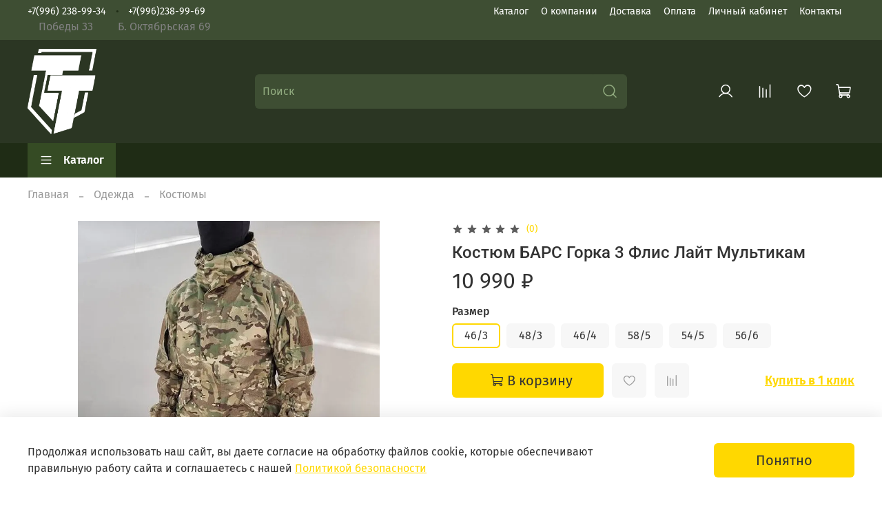

--- FILE ---
content_type: text/html; charset=utf-8
request_url: https://magazintt.ru/product/kostyum-bars-gorka-3-flis-layt
body_size: 60374
content:
<!DOCTYPE html>
<html
  style="
    --color-btn-bg:#FFD800;
--color-btn-bg-is-dark:false;
--bg:#ffffff;
--bg-is-dark:false;

--color-text: var(--color-text-dark);
--color-text-minor-shade: var(--color-text-dark-minor-shade);
--color-text-major-shade: var(--color-text-dark-major-shade);
--color-text-half-shade: var(--color-text-dark-half-shade);

--color-notice-warning-is-dark:false;
--color-notice-success-is-dark:false;
--color-notice-error-is-dark:false;
--color-notice-info-is-dark:false;
--color-form-controls-bg:var(--bg);
--color-form-controls-bg-disabled:var(--bg-minor-shade);
--color-form-controls-border-color:var(--bg-half-shade);
--color-form-controls-color:var(--color-text);
--is-editor:false;


  "
  >
  <head><link media='print' onload='this.media="all"' rel='stylesheet' type='text/css' href='/served_assets/public/jquery.modal-0c2631717f4ce8fa97b5d04757d294c2bf695df1d558678306d782f4bf7b4773.css'><meta data-config="{&quot;product_id&quot;:415669345}" name="page-config" content="" /><meta data-config="{&quot;money_with_currency_format&quot;:{&quot;delimiter&quot;:&quot; &quot;,&quot;separator&quot;:&quot;.&quot;,&quot;format&quot;:&quot;%n %u&quot;,&quot;unit&quot;:&quot;₽&quot;,&quot;show_price_without_cents&quot;:1},&quot;currency_code&quot;:&quot;RUR&quot;,&quot;currency_iso_code&quot;:&quot;RUB&quot;,&quot;default_currency&quot;:{&quot;title&quot;:&quot;Российский рубль&quot;,&quot;code&quot;:&quot;RUR&quot;,&quot;rate&quot;:1.0,&quot;format_string&quot;:&quot;%n %u&quot;,&quot;unit&quot;:&quot;₽&quot;,&quot;price_separator&quot;:&quot;&quot;,&quot;is_default&quot;:true,&quot;price_delimiter&quot;:&quot;&quot;,&quot;show_price_with_delimiter&quot;:true,&quot;show_price_without_cents&quot;:true},&quot;facebook&quot;:{&quot;pixelActive&quot;:false,&quot;currency_code&quot;:&quot;RUB&quot;,&quot;use_variants&quot;:null},&quot;vk&quot;:{&quot;pixel_active&quot;:null,&quot;price_list_id&quot;:null},&quot;new_ya_metrika&quot;:false,&quot;ecommerce_data_container&quot;:&quot;dataLayer&quot;,&quot;common_js_version&quot;:null,&quot;vue_ui_version&quot;:null,&quot;feedback_captcha_enabled&quot;:true,&quot;account_id&quot;:5541857,&quot;hide_items_out_of_stock&quot;:true,&quot;forbid_order_over_existing&quot;:true,&quot;minimum_items_price&quot;:null,&quot;enable_comparison&quot;:true,&quot;locale&quot;:&quot;ru&quot;,&quot;client_group&quot;:null,&quot;consent_to_personal_data&quot;:{&quot;active&quot;:true,&quot;obligatory&quot;:true,&quot;description&quot;:&quot;\u003cp style=\&quot;text-align: center;\&quot;\u003e\u003cspan style=\&quot;font-size: 8pt;\&quot;\u003eЯ ознакомлен и согласен с условиями \u003ca href=\&quot;/page/oferta\&quot; target=\&quot;blank\&quot;\u003eоферты и политики конфиденциальности\u003c/a\u003e.\u003c/span\u003e\u003c/p\u003e&quot;},&quot;recaptcha_key&quot;:&quot;6LfXhUEmAAAAAOGNQm5_a2Ach-HWlFKD3Sq7vfFj&quot;,&quot;recaptcha_key_v3&quot;:&quot;6LcZi0EmAAAAAPNov8uGBKSHCvBArp9oO15qAhXa&quot;,&quot;yandex_captcha_key&quot;:&quot;ysc1_ec1ApqrRlTZTXotpTnO8PmXe2ISPHxsd9MO3y0rye822b9d2&quot;,&quot;checkout_float_order_content_block&quot;:false,&quot;available_products_characteristics_ids&quot;:null,&quot;sber_id_app_id&quot;:&quot;5b5a3c11-72e5-4871-8649-4cdbab3ba9a4&quot;,&quot;theme_generation&quot;:4,&quot;quick_checkout_captcha_enabled&quot;:false,&quot;max_order_lines_count&quot;:500,&quot;sber_bnpl_min_amount&quot;:1000,&quot;sber_bnpl_max_amount&quot;:150000,&quot;counter_settings&quot;:{&quot;data_layer_name&quot;:&quot;dataLayer&quot;,&quot;new_counters_setup&quot;:false,&quot;add_to_cart_event&quot;:true,&quot;remove_from_cart_event&quot;:true,&quot;add_to_wishlist_event&quot;:true},&quot;site_setting&quot;:{&quot;show_cart_button&quot;:true,&quot;show_service_button&quot;:false,&quot;show_marketplace_button&quot;:false,&quot;show_quick_checkout_button&quot;:true},&quot;warehouses&quot;:[],&quot;captcha_type&quot;:&quot;google&quot;,&quot;human_readable_urls&quot;:false}" name="shop-config" content="" /><meta name='js-evnvironment' content='production' /><meta name='default-locale' content='ru' /><meta name='insales-redefined-api-methods' content="[]" />
<!--InsalesCounter -->
<script type="text/javascript">
(function() {
  if (typeof window.__insalesCounterId !== 'undefined') {
    return;
  }

  try {
    Object.defineProperty(window, '__insalesCounterId', {
      value: 5541857,
      writable: true,
      configurable: true
    });
  } catch (e) {
    console.error('InsalesCounter: Failed to define property, using fallback:', e);
    window.__insalesCounterId = 5541857;
  }

  if (typeof window.__insalesCounterId === 'undefined') {
    console.error('InsalesCounter: Failed to set counter ID');
    return;
  }

  let script = document.createElement('script');
  script.async = true;
  script.src = '/javascripts/insales_counter.js?7';
  let firstScript = document.getElementsByTagName('script')[0];
  firstScript.parentNode.insertBefore(script, firstScript);
})();
</script>
<!-- /InsalesCounter -->

    <!-- meta -->
<meta charset="UTF-8" /><title>Костюм БАРС Горка 3 Флис Лайт Мультикам – купить за 10 990 ₽ | Тактическая точка - армейский магазин в Ярославле! Изготовление шевронов под заказ!</title><meta name="description" content="Костюм БАРС Горка 3 Флис Лайт Мультикам ⭐️ Цена - 10 990 ₽ 🚚 Быстрая доставка. Описание, характеристики, отзывы. Смотрите все товары в разделе «Костюмы». 
">
<meta data-config="{&quot;static-versioned&quot;: &quot;1.38&quot;}" name="theme-meta-data" content="">
<meta name="robots" content="index,follow" />
<meta http-equiv="X-UA-Compatible" content="IE=edge,chrome=1" />
<meta name="viewport" content="width=device-width, initial-scale=1.0" />
<meta name="SKYPE_TOOLBAR" content="SKYPE_TOOLBAR_PARSER_COMPATIBLE" />
<meta name="format-detection" content="telephone=no">

<!-- canonical url--><link rel="canonical" href="https://magazintt.ru/product/kostyum-bars-gorka-3-flis-layt"/>


<!-- rss feed-->
    <meta property="og:title" content="Костюм БАРС Горка 3 Флис Лайт Мультикам">
    <meta property="og:type" content="website">
    <meta property="og:url" content="https://magazintt.ru/product/kostyum-bars-gorka-3-flis-layt">

    
      <meta property="og:image" content="https://static.insales-cdn.com/images/products/1/4309/871993557/0152м3.jpg">
    




<!-- icons-->
<!-- icons-->
      
      <link rel="icon" type="image/png" href="https://static.insales-cdn.com/files/1/361/33055081/original/ТТ_лого_бел__1__c8e01026419b49944b7c015aa1562f5d.png">
      <link rel="icon" type="image/png" sizes="16x16" href="https://static.insales-cdn.com/r/MBki6NfgwEY/rs:fill-down:16:16:1/q:100/plain/files/1/361/33055081/original/%D0%A2%D0%A2_%D0%BB%D0%BE%D0%B3%D0%BE_%D0%B1%D0%B5%D0%BB__1__c8e01026419b49944b7c015aa1562f5d.png@png">
      <link rel="icon" type="image/png" sizes="32x32" href="https://static.insales-cdn.com/r/fTwszPojGdc/rs:fill-down:32:32:1/q:100/plain/files/1/361/33055081/original/%D0%A2%D0%A2_%D0%BB%D0%BE%D0%B3%D0%BE_%D0%B1%D0%B5%D0%BB__1__c8e01026419b49944b7c015aa1562f5d.png@png">
      <link rel="icon" type="image/png" sizes="48x48" href="https://static.insales-cdn.com/r/qC37Q16ioXU/rs:fill-down:48:48:1/q:100/plain/files/1/361/33055081/original/%D0%A2%D0%A2_%D0%BB%D0%BE%D0%B3%D0%BE_%D0%B1%D0%B5%D0%BB__1__c8e01026419b49944b7c015aa1562f5d.png@png">
      <link rel="apple-touch-icon-precomposed" sizes="180x180" href="https://static.insales-cdn.com/r/wV6yZvQu9aI/rs:fill-down:180:180:1/q:100/plain/files/1/361/33055081/original/%D0%A2%D0%A2_%D0%BB%D0%BE%D0%B3%D0%BE_%D0%B1%D0%B5%D0%BB__1__c8e01026419b49944b7c015aa1562f5d.png@png">
      <link rel="apple-touch-icon-precomposed" sizes="167x167" href="https://static.insales-cdn.com/r/jUgJjxLtloY/rs:fill-down:167:167:1/q:100/plain/files/1/361/33055081/original/%D0%A2%D0%A2_%D0%BB%D0%BE%D0%B3%D0%BE_%D0%B1%D0%B5%D0%BB__1__c8e01026419b49944b7c015aa1562f5d.png@png">
      <link rel="apple-touch-icon-precomposed" sizes="152x152" href="https://static.insales-cdn.com/r/bxH72Tshp_4/rs:fill-down:152:152:1/q:100/plain/files/1/361/33055081/original/%D0%A2%D0%A2_%D0%BB%D0%BE%D0%B3%D0%BE_%D0%B1%D0%B5%D0%BB__1__c8e01026419b49944b7c015aa1562f5d.png@png">
      <link rel="apple-touch-icon-precomposed" sizes="120x120" href="https://static.insales-cdn.com/r/7HMkBcftjtg/rs:fill-down:120:120:1/q:100/plain/files/1/361/33055081/original/%D0%A2%D0%A2_%D0%BB%D0%BE%D0%B3%D0%BE_%D0%B1%D0%B5%D0%BB__1__c8e01026419b49944b7c015aa1562f5d.png@png">
      <link rel="apple-touch-icon-precomposed" sizes="76x76" href="https://static.insales-cdn.com/r/ZlaTqvmstus/rs:fill-down:76:76:1/q:100/plain/files/1/361/33055081/original/%D0%A2%D0%A2_%D0%BB%D0%BE%D0%B3%D0%BE_%D0%B1%D0%B5%D0%BB__1__c8e01026419b49944b7c015aa1562f5d.png@png">
      <link rel="apple-touch-icon" href="https://static.insales-cdn.com/files/1/361/33055081/original/ТТ_лого_бел__1__c8e01026419b49944b7c015aa1562f5d.png"><meta name="msapplication-TileColor" content="#FFD800">
  <meta name="msapplication-TileImage" content="https://static.insales-cdn.com/r/IPJhopgk9Ts/rs:fill-down:144:144:1/q:100/plain/files/1/361/33055081/original/%D0%A2%D0%A2_%D0%BB%D0%BE%D0%B3%D0%BE_%D0%B1%D0%B5%D0%BB__1__c8e01026419b49944b7c015aa1562f5d.png@png"><style media="screen">
  @supports (content-visibility: hidden) {
    body:not(.settings_loaded) {
      content-visibility: hidden;
    }
  }
  @supports not (content-visibility: hidden) {
    body:not(.settings_loaded) {
      visibility: hidden;
    }
  }
</style>

  <meta name='product-id' content='415669345' />
</head>
  <body data-multi-lang="false">
    <noscript>
<div class="njs-alert-overlay">
  <div class="njs-alert-wrapper">
    <div class="njs-alert">
      <p>Включите в вашем браузере JavaScript!</p>
    </div>
  </div>
</div>
</noscript>

    <div class="page_layout page_layout-clear ">
      <header>
      
        <div
  class="layout widget-type_widget_v4_header_5_29b1c293a985655ad5876ed91b26151f"
  style="--logo-img:'https://static.insales-cdn.com/files/1/170/33054890/original/ТТ_лого_бел__1_.png'; --logo-max-width:100px; --live-search:true; --hide-search:false; --hide-language:false; --hide-personal:false; --hide-compare:false; --hide-favorite:false; --hide-menu-photo:true; --hide-counts:true; --bage-bg:#B79B7E; --bage-bg-is-dark:true; --bage-bg-minor-shade:#c3ac94; --bage-bg-minor-shade-is-light:true; --bage-bg-major-shade:#cebba8; --bage-bg-major-shade-is-light:true; --bage-bg-half-shade:#efeae3; --bage-bg-half-shade-is-light:true; --bg-bottom:#1F2C15; --bg-bottom-is-dark:true; --bg-bottom-minor-shade:#354b24; --bg-bottom-minor-shade-is-dark:true; --bg-bottom-major-shade:#4a6932; --bg-bottom-major-shade-is-dark:true; --bg-bottom-half-shade:#8bb769; --bg-bottom-half-shade-is-dark:true; --color-active-link:#FFD800; --color-active-link-is-light:true; --color-active-link-minor-shade:#f7d200; --color-active-link-minor-shade-is-light:true; --color-active-link-major-shade:#edca00; --color-active-link-major-shade-is-light:true; --color-active-link-half-shade:#806c00; --color-active-link-half-shade-is-dark:true; --bg:#2B3623; --bg-is-dark:true; --bg-minor-shade:#3e4e33; --bg-minor-shade-is-dark:true; --bg-major-shade:#536844; --bg-major-shade-is-dark:true; --bg-half-shade:#91ab7f; --bg-half-shade-is-dark:true; --header-wide-bg:true; --menu-grid-list-min-width:220px; --subcollections-items-limit:3; --menu-grid-list-row-gap:3rem; --menu-grid-list-column-gap:3rem; --img-border-radius:6px; --menu-img-ratio:1; --menu-img-fit:cover; --header-top-pt:0.5vw; --header-top-pb:0.5vw; --header-main-pt:1vw; --header-main-pb:1vw; --header-wide-content:false; --hide-desktop:false; --hide-mobile:false;"
  data-widget-drop-item-id="60600075"
  
  >
  <div class="layout__content">
    






<div class="header header_no-languages" >
  <div class="header__mobile-head">
    <div class="header__mobile-head-content">
      <button type="button" class="button button_size-l header__hide-mobile-menu-btn js-hide-mobile-menu">
        <span class="icon icon-times"></span>
      </button>

      
    </div>
  </div>

  <div class="header__content">
    <div class="header-part-top">
      <div class="header-part-top__inner">
        <div class="header__area-menu">
          <div class="header__menu-title">
            Информация
          </div>
          <ul class="header__menu js-cut-list" data-navigation data-menu-handle="main-menu">
            
            <li class="header__menu-item" data-navigation-item data-menu-item-id="24054873">
              <div class="header__menu-controls">
                <a href="/collection/all" class="header__menu-link" data-navigation-link="/collection/all">
                  Каталог
                </a>
              </div>
            </li>
            
            <li class="header__menu-item" data-navigation-item data-menu-item-id="24054874">
              <div class="header__menu-controls">
                <a href="/page/about-us" class="header__menu-link" data-navigation-link="/page/about-us">
                  О компании
                </a>
              </div>
            </li>
            
            <li class="header__menu-item" data-navigation-item data-menu-item-id="24054876">
              <div class="header__menu-controls">
                <a href="/page/delivery" class="header__menu-link" data-navigation-link="/page/delivery">
                  Доставка
                </a>
              </div>
            </li>
            
            <li class="header__menu-item" data-navigation-item data-menu-item-id="24054877">
              <div class="header__menu-controls">
                <a href="/page/payment" class="header__menu-link" data-navigation-link="/page/payment">
                  Оплата
                </a>
              </div>
            </li>
            
            <li class="header__menu-item" data-navigation-item data-menu-item-id="24251670">
              <div class="header__menu-controls">
                <a href="/client_account/login" class="header__menu-link" data-navigation-link="/client_account/login">
                  Личный кабинет
                </a>
              </div>
            </li>
            
            <li class="header__menu-item" data-navigation-item data-menu-item-id="24707310">
              <div class="header__menu-controls">
                <a href="/page/nashi-kontakty" class="header__menu-link" data-navigation-link="/page/nashi-kontakty">
                  Контакты
                </a>
              </div>
            </li>
            
          </ul>
        </div>

        <div class="header__area-text">
          
          <div class="header__work-time">&nbsp; &nbsp; Победы 33&nbsp; &nbsp; &nbsp; &nbsp; &nbsp;Б. Октябрьская 69</div>
          
        </div>

        <div class="header__area-contacts">
          

<div class="header__phone">
  <a class="header__phone-value"
    href="tel:+79962389934">+7(996) 238-99-34</a>
</div>


<div class="header__phone _phone-2">
  <a class="header__phone-value"
    href="tel:+79962389969">+7(996)238-99-69</a>
</div>


        </div>


        


      </div>
    </div>

    <div class="header-part-main">
      <div class="header-part-main__inner">
        <div class="header__area-logo">
          
  
    
      <a href=" / " class="header__logo">
        <img src="https://static.insales-cdn.com/files/1/170/33054890/original/ТТ_лого_бел__1_.png" alt="Тактическая точка - армейский магазин в Ярославле! Изготовление шевронов под заказ!" title="Тактическая точка - армейский магазин в Ярославле! Изготовление шевронов под заказ!" />
      </a>
    
  

        </div>

        <div class="header__area-search">
          <div class="header__search">
            <form action="/search" method="get" class="header__search-form">
              <input type="text" autocomplete="off" class="form-control form-control_size-l header__search-field"
                name="q" value="" placeholder="Поиск"   data-search-field />
              <button type="submit" class="button button_size-l header__search-btn">
                <span class="icon icon-search"></span>
              </button>
              <input type="hidden" name="lang" value="ru">
              <div class="header__search__results" data-search-result></div>
            </form>
            <button type="button" class="button button_size-l header__search-mobile-btn js-show-mobile-search">
              <span class="icon icon-search _show"></span>
              <span class="icon icon-times _hide"></span>
            </button>
          </div>
        </div>

        <div class="header__area-controls">
          
          <a href="/client_account/orders" class="header__control-btn header__cabinet">
            <span class="icon icon-user"></span>
          </a>
          

          
          
          <a href="/compares" class="header__control-btn header__compare compare-empty" data-compare-counter-btn>
            <span class="icon icon-compare">
              <span class="header__control-bage" data-compare-counter>0</span>
            </span>
          </a>
          
          

          
          <a href="/favorites" class="header__control-btn header__favorite" data-bage-count="0">
            <span class="icon icon-favorites">
              <span class="header__control-bage" data-ui-favorites-counter>0</span>
            </span>
          </a>
          

          <a href="/cart_items" class="header__control-btn header__cart" data-bage-count="0">
            <span class="icon icon-cart">
              <span class="header__control-bage" data-cart-positions-count></span>
            </span>
            <span class="header__control-text" data-cart-total-price></span>
          </a>
        </div>
      </div>

      

      

      <div class="header__collections">
        <div class="header__collections-content">
          <div class="header__collections-head">Каталог</div>
          <ul class="grid-list header__collections-menu" data-navigation
            data-subcollections-items-limit=3>
            
            
            
            

            <li class="header__collections-item is-level-1" data-navigation-item>
              

              <div class="header__collections-controls">
                
                

                
                <a href="/collection/skrytyy" class="header__collections-link"
                  data-navigation-link="/collection/skrytyy">
                  Акции и скидки
                </a>

                
              </div>

              
            </li>
            
            

            <li class="header__collections-item is-level-1" data-navigation-item>
              

              <div class="header__collections-controls">
                
                

                
                <a href="/collection/suvenirnaya-produktsiya-2" class="header__collections-link"
                  data-navigation-link="/collection/suvenirnaya-produktsiya-2">
                  Подарки и Сувенирная продукция
                </a>

                
              </div>

              
            </li>
            
            

            <li class="header__collections-item is-level-1" data-navigation-item>
              

              <div class="header__collections-controls">
                
                

                
                <a href="/collection/odezhda-2" class="header__collections-link"
                  data-navigation-link="/collection/odezhda-2">
                  Одежда
                </a>

                
                <button class="header__collections-show-submenu-btn js-show-mobile-submenu" type="button">
                  <span class="icon icon-angle-down"></span>
                </button>
                
              </div>

              
              <ul class="header__collections-submenu" data-navigation-submenu>
                
                <li class="header__collections-item "
                  data-navigation-item>
                  <div class="header__collections-controls">
                    <a href="/collection/kurtki-3" class="header__collections-link"
                      data-navigation-link="/collection/kurtki-3">
                      Куртки

                      

                    </a>
                  </div>
                </li>
                
                <li class="header__collections-item "
                  data-navigation-item>
                  <div class="header__collections-controls">
                    <a href="/collection/bryuki-2" class="header__collections-link"
                      data-navigation-link="/collection/bryuki-2">
                      Брюки

                      

                    </a>
                  </div>
                </li>
                
                <li class="header__collections-item "
                  data-navigation-item>
                  <div class="header__collections-controls">
                    <a href="/collection/kostyumy-2" class="header__collections-link"
                      data-navigation-link="/collection/kostyumy-2">
                      Костюмы

                      

                    </a>
                  </div>
                </li>
                
                <li class="header__collections-item is-hide"
                  data-navigation-item>
                  <div class="header__collections-controls">
                    <a href="/collection/perchatki-2" class="header__collections-link"
                      data-navigation-link="/collection/perchatki-2">
                      Перчатки

                      

                    </a>
                  </div>
                </li>
                
                <li class="header__collections-item is-hide"
                  data-navigation-item>
                  <div class="header__collections-controls">
                    <a href="/collection/termobelie-2" class="header__collections-link"
                      data-navigation-link="/collection/termobelie-2">
                      Термобелье

                      

                    </a>
                  </div>
                </li>
                
                <li class="header__collections-item is-hide"
                  data-navigation-item>
                  <div class="header__collections-controls">
                    <a href="/collection/remni-i-blyahi" class="header__collections-link"
                      data-navigation-link="/collection/remni-i-blyahi">
                      Ремни и бляхи

                      

                    </a>
                  </div>
                </li>
                
                <li class="header__collections-item is-hide"
                  data-navigation-item>
                  <div class="header__collections-controls">
                    <a href="/collection/golovnye-ubory-4a36df" class="header__collections-link"
                      data-navigation-link="/collection/golovnye-ubory-4a36df">
                      Головные уборы

                      

                    </a>
                  </div>
                </li>
                
                <li class="header__collections-item is-hide"
                  data-navigation-item>
                  <div class="header__collections-controls">
                    <a href="/collection/detskaya-odezhda" class="header__collections-link"
                      data-navigation-link="/collection/detskaya-odezhda">
                      Детская одежда

                      

                    </a>
                  </div>
                </li>
                
                <li class="header__collections-item is-hide"
                  data-navigation-item>
                  <div class="header__collections-controls">
                    <a href="/collection/futbolki-i-mayki-2" class="header__collections-link"
                      data-navigation-link="/collection/futbolki-i-mayki-2">
                      Футболки и майки

                      

                    </a>
                  </div>
                </li>
                
                <li class="header__collections-item is-hide"
                  data-navigation-item>
                  <div class="header__collections-controls">
                    <a href="/collection/svitera-i-zhilety-2" class="header__collections-link"
                      data-navigation-link="/collection/svitera-i-zhilety-2">
                      Свитера и жилеты

                      

                    </a>
                  </div>
                </li>
                
                <li class="header__collections-item is-hide"
                  data-navigation-item>
                  <div class="header__collections-controls">
                    <a href="/collection/sredstva-po-uhodu-za-odezhdoy-i-obuvyu" class="header__collections-link"
                      data-navigation-link="/collection/sredstva-po-uhodu-za-odezhdoy-i-obuvyu">
                      Средства по уходу за одеждой и обувью

                      

                    </a>
                  </div>
                </li>
                
              </ul>
              <div
                class="header__collections-show-more is-show">
                <span class="button-link header__collections-show-more-link js-show-more-subcollections">
                  <span class="header__collections-show-more-text-show">Показать все</span>
                  <span class="header__collections-show-more-text-hide">Скрыть</span>
                  <span class="icon icon-angle-down"></span>
                </span>
              </div>
              
            </li>
            
            

            <li class="header__collections-item is-level-1" data-navigation-item>
              

              <div class="header__collections-controls">
                
                

                
                <a href="/collection/boevoe-snaryazhenie" class="header__collections-link"
                  data-navigation-link="/collection/boevoe-snaryazhenie">
                  Боевое Снаряжение
                </a>

                
                <button class="header__collections-show-submenu-btn js-show-mobile-submenu" type="button">
                  <span class="icon icon-angle-down"></span>
                </button>
                
              </div>

              
              <ul class="header__collections-submenu" data-navigation-submenu>
                
                <li class="header__collections-item "
                  data-navigation-item>
                  <div class="header__collections-controls">
                    <a href="/collection/bronezaschita" class="header__collections-link"
                      data-navigation-link="/collection/bronezaschita">
                      Бронезащита

                      

                    </a>
                  </div>
                </li>
                
                <li class="header__collections-item "
                  data-navigation-item>
                  <div class="header__collections-controls">
                    <a href="/collection/remni-oruzheynye-2" class="header__collections-link"
                      data-navigation-link="/collection/remni-oruzheynye-2">
                      Ремни оружейные

                      

                    </a>
                  </div>
                </li>
                
                <li class="header__collections-item "
                  data-navigation-item>
                  <div class="header__collections-controls">
                    <a href="/collection/kobury-i-atributika-2" class="header__collections-link"
                      data-navigation-link="/collection/kobury-i-atributika-2">
                      Кобуры и атрибутика

                      

                    </a>
                  </div>
                </li>
                
                <li class="header__collections-item is-hide"
                  data-navigation-item>
                  <div class="header__collections-controls">
                    <a href="/collection/razgruzki-2" class="header__collections-link"
                      data-navigation-link="/collection/razgruzki-2">
                      Разгрузки

                      

                    </a>
                  </div>
                </li>
                
                <li class="header__collections-item is-hide"
                  data-navigation-item>
                  <div class="header__collections-controls">
                    <a href="/collection/meditsina-2" class="header__collections-link"
                      data-navigation-link="/collection/meditsina-2">
                      Медицина

                      

                    </a>
                  </div>
                </li>
                
                <li class="header__collections-item is-hide"
                  data-navigation-item>
                  <div class="header__collections-controls">
                    <a href="/collection/pritsely" class="header__collections-link"
                      data-navigation-link="/collection/pritsely">
                      Прицелы

                      

                    </a>
                  </div>
                </li>
                
                <li class="header__collections-item is-hide"
                  data-navigation-item>
                  <div class="header__collections-controls">
                    <a href="/collection/tyuning-oruzhiya-i-kraska" class="header__collections-link"
                      data-navigation-link="/collection/tyuning-oruzhiya-i-kraska">
                      Тюнинг оружия и краска

                      

                    </a>
                  </div>
                </li>
                
                <li class="header__collections-item is-hide"
                  data-navigation-item>
                  <div class="header__collections-controls">
                    <a href="/collection/shlema-i-aksessuary-2" class="header__collections-link"
                      data-navigation-link="/collection/shlema-i-aksessuary-2">
                      Шлема и аксессуары

                      

                    </a>
                  </div>
                </li>
                
                <li class="header__collections-item is-hide"
                  data-navigation-item>
                  <div class="header__collections-controls">
                    <a href="/collection/radiostantsii-i-naushniki" class="header__collections-link"
                      data-navigation-link="/collection/radiostantsii-i-naushniki">
                      Радиостанции и наушники

                      

                    </a>
                  </div>
                </li>
                
                <li class="header__collections-item is-hide"
                  data-navigation-item>
                  <div class="header__collections-controls">
                    <a href="/collection/chistka-i-smazka-oruzhiya" class="header__collections-link"
                      data-navigation-link="/collection/chistka-i-smazka-oruzhiya">
                      Чистка и смазка оружия

                      

                    </a>
                  </div>
                </li>
                
              </ul>
              <div
                class="header__collections-show-more is-show">
                <span class="button-link header__collections-show-more-link js-show-more-subcollections">
                  <span class="header__collections-show-more-text-show">Показать все</span>
                  <span class="header__collections-show-more-text-hide">Скрыть</span>
                  <span class="icon icon-angle-down"></span>
                </span>
              </div>
              
            </li>
            
            

            <li class="header__collections-item is-level-1" data-navigation-item>
              

              <div class="header__collections-controls">
                
                

                
                <a href="/collection/armeyskaya-simvolika-2" class="header__collections-link"
                  data-navigation-link="/collection/armeyskaya-simvolika-2">
                  Армейская символика
                </a>

                
                <button class="header__collections-show-submenu-btn js-show-mobile-submenu" type="button">
                  <span class="icon icon-angle-down"></span>
                </button>
                
              </div>

              
              <ul class="header__collections-submenu" data-navigation-submenu>
                
                <li class="header__collections-item "
                  data-navigation-item>
                  <div class="header__collections-controls">
                    <a href="/collection/akselbanty-galstuki" class="header__collections-link"
                      data-navigation-link="/collection/akselbanty-galstuki">
                      Аксельбанты, галстуки

                      

                    </a>
                  </div>
                </li>
                
                <li class="header__collections-item "
                  data-navigation-item>
                  <div class="header__collections-controls">
                    <a href="/collection/shevrony-2" class="header__collections-link"
                      data-navigation-link="/collection/shevrony-2">
                      Шевроны

                      

                    </a>
                  </div>
                </li>
                
                <li class="header__collections-item "
                  data-navigation-item>
                  <div class="header__collections-controls">
                    <a href="/collection/znaki-i-medali" class="header__collections-link"
                      data-navigation-link="/collection/znaki-i-medali">
                      Знаки и медали

                      

                    </a>
                  </div>
                </li>
                
                <li class="header__collections-item is-hide"
                  data-navigation-item>
                  <div class="header__collections-controls">
                    <a href="/collection/zhetony-i-tsepochki" class="header__collections-link"
                      data-navigation-link="/collection/zhetony-i-tsepochki">
                      Жетоны и цепочки

                      

                    </a>
                  </div>
                </li>
                
                <li class="header__collections-item is-hide"
                  data-navigation-item>
                  <div class="header__collections-controls">
                    <a href="/collection/flagi-vympely-2" class="header__collections-link"
                      data-navigation-link="/collection/flagi-vympely-2">
                      Флаги Вымпелы

                      

                    </a>
                  </div>
                </li>
                
                <li class="header__collections-item is-hide"
                  data-navigation-item>
                  <div class="header__collections-controls">
                    <a href="/collection/furnitura-dlya-pogon" class="header__collections-link"
                      data-navigation-link="/collection/furnitura-dlya-pogon">
                      Фурнитура для погон

                      

                    </a>
                  </div>
                </li>
                
                <li class="header__collections-item is-hide"
                  data-navigation-item>
                  <div class="header__collections-controls">
                    <a href="/collection/pogony-i-falshpogony" class="header__collections-link"
                      data-navigation-link="/collection/pogony-i-falshpogony">
                      Погоны и Фальшпогоны

                      

                    </a>
                  </div>
                </li>
                
                <li class="header__collections-item is-hide"
                  data-navigation-item>
                  <div class="header__collections-controls">
                    <a href="/collection/oblozhki-2" class="header__collections-link"
                      data-navigation-link="/collection/oblozhki-2">
                      Обложки

                      

                    </a>
                  </div>
                </li>
                
                <li class="header__collections-item is-hide"
                  data-navigation-item>
                  <div class="header__collections-controls">
                    <a href="/collection/kokardy-i-emblemy-na-tulyu" class="header__collections-link"
                      data-navigation-link="/collection/kokardy-i-emblemy-na-tulyu">
                      Кокарды и эмблемы на тулью

                      

                    </a>
                  </div>
                </li>
                
                <li class="header__collections-item is-hide"
                  data-navigation-item>
                  <div class="header__collections-controls">
                    <a href="/collection/trevozhnyy-chemodanchik" class="header__collections-link"
                      data-navigation-link="/collection/trevozhnyy-chemodanchik">
                      Тревожный чемоданчик

                      

                    </a>
                  </div>
                </li>
                
              </ul>
              <div
                class="header__collections-show-more is-show">
                <span class="button-link header__collections-show-more-link js-show-more-subcollections">
                  <span class="header__collections-show-more-text-show">Показать все</span>
                  <span class="header__collections-show-more-text-hide">Скрыть</span>
                  <span class="icon icon-angle-down"></span>
                </span>
              </div>
              
            </li>
            
            

            <li class="header__collections-item is-level-1" data-navigation-item>
              

              <div class="header__collections-controls">
                
                

                
                <a href="/collection/turizm-ohota-rybalka-vyzhivanie" class="header__collections-link"
                  data-navigation-link="/collection/turizm-ohota-rybalka-vyzhivanie">
                  Туризм, Охота, Рыбалка, Выживание
                </a>

                
                <button class="header__collections-show-submenu-btn js-show-mobile-submenu" type="button">
                  <span class="icon icon-angle-down"></span>
                </button>
                
              </div>

              
              <ul class="header__collections-submenu" data-navigation-submenu>
                
                <li class="header__collections-item "
                  data-navigation-item>
                  <div class="header__collections-controls">
                    <a href="/collection/spalniki-i-kovriki" class="header__collections-link"
                      data-navigation-link="/collection/spalniki-i-kovriki">
                      Спальники и коврики

                      

                    </a>
                  </div>
                </li>
                
                <li class="header__collections-item "
                  data-navigation-item>
                  <div class="header__collections-controls">
                    <a href="/collection/karabiny-stropy-parakord" class="header__collections-link"
                      data-navigation-link="/collection/karabiny-stropy-parakord">
                      Карабины, стропы, паракорд

                      

                    </a>
                  </div>
                </li>
                
                <li class="header__collections-item "
                  data-navigation-item>
                  <div class="header__collections-controls">
                    <a href="/collection/kompasy-2" class="header__collections-link"
                      data-navigation-link="/collection/kompasy-2">
                      Компасы

                      

                    </a>
                  </div>
                </li>
                
                <li class="header__collections-item is-hide"
                  data-navigation-item>
                  <div class="header__collections-controls">
                    <a href="/collection/gazovye-plity-i-gorelki" class="header__collections-link"
                      data-navigation-link="/collection/gazovye-plity-i-gorelki">
                      Газовые плиты и горелки

                      

                    </a>
                  </div>
                </li>
                
                <li class="header__collections-item is-hide"
                  data-navigation-item>
                  <div class="header__collections-controls">
                    <a href="/collection/siz-2" class="header__collections-link"
                      data-navigation-link="/collection/siz-2">
                      СИЗ

                      

                    </a>
                  </div>
                </li>
                
                <li class="header__collections-item is-hide"
                  data-navigation-item>
                  <div class="header__collections-controls">
                    <a href="/collection/nozhi-i-multituly-2" class="header__collections-link"
                      data-navigation-link="/collection/nozhi-i-multituly-2">
                      Ножи и Мультитулы

                      

                    </a>
                  </div>
                </li>
                
                <li class="header__collections-item is-hide"
                  data-navigation-item>
                  <div class="header__collections-controls">
                    <a href="/collection/aksessuary-dlya-otdyha" class="header__collections-link"
                      data-navigation-link="/collection/aksessuary-dlya-otdyha">
                      Аксессуары для отдыха

                      

                    </a>
                  </div>
                </li>
                
                <li class="header__collections-item is-hide"
                  data-navigation-item>
                  <div class="header__collections-controls">
                    <a href="/collection/aksessuary-dlya-maskirovki-2" class="header__collections-link"
                      data-navigation-link="/collection/aksessuary-dlya-maskirovki-2">
                      Аксессуары для маскировки

                      

                    </a>
                  </div>
                </li>
                
                <li class="header__collections-item is-hide"
                  data-navigation-item>
                  <div class="header__collections-controls">
                    <a href="/collection/posuda-dlya-pohoda" class="header__collections-link"
                      data-navigation-link="/collection/posuda-dlya-pohoda">
                      Посуда для похода

                      

                    </a>
                  </div>
                </li>
                
                <li class="header__collections-item is-hide"
                  data-navigation-item>
                  <div class="header__collections-controls">
                    <a href="/collection/zazhigalki-i-ogniva-2" class="header__collections-link"
                      data-navigation-link="/collection/zazhigalki-i-ogniva-2">
                      Зажигалки и Огнива

                      

                    </a>
                  </div>
                </li>
                
                <li class="header__collections-item is-hide"
                  data-navigation-item>
                  <div class="header__collections-controls">
                    <a href="/collection/lopaty-i-pily-2" class="header__collections-link"
                      data-navigation-link="/collection/lopaty-i-pily-2">
                      Лопаты и пилы

                      

                    </a>
                  </div>
                </li>
                
                <li class="header__collections-item is-hide"
                  data-navigation-item>
                  <div class="header__collections-controls">
                    <a href="/collection/fonari-2" class="header__collections-link"
                      data-navigation-link="/collection/fonari-2">
                      Фонари

                      

                    </a>
                  </div>
                </li>
                
                <li class="header__collections-item is-hide"
                  data-navigation-item>
                  <div class="header__collections-controls">
                    <a href="/collection/eda-i-irp" class="header__collections-link"
                      data-navigation-link="/collection/eda-i-irp">
                      Еда и ИРП

                      

                    </a>
                  </div>
                </li>
                
                <li class="header__collections-item is-hide"
                  data-navigation-item>
                  <div class="header__collections-controls">
                    <a href="/collection/nakolenniki-i-nalokotniki-2" class="header__collections-link"
                      data-navigation-link="/collection/nakolenniki-i-nalokotniki-2">
                      Наколенники и налокотники

                      

                    </a>
                  </div>
                </li>
                
                <li class="header__collections-item is-hide"
                  data-navigation-item>
                  <div class="header__collections-controls">
                    <a href="/collection/binokli-i-ochki" class="header__collections-link"
                      data-navigation-link="/collection/binokli-i-ochki">
                      Бинокли и очки

                      

                    </a>
                  </div>
                </li>
                
                <li class="header__collections-item is-hide"
                  data-navigation-item>
                  <div class="header__collections-controls">
                    <a href="/collection/repellenty-zaschita-ot-nasekomyh" class="header__collections-link"
                      data-navigation-link="/collection/repellenty-zaschita-ot-nasekomyh">
                      Репелленты, защита от насекомых

                      

                    </a>
                  </div>
                </li>
                
                <li class="header__collections-item is-hide"
                  data-navigation-item>
                  <div class="header__collections-controls">
                    <a href="/collection/palatki-gamaki" class="header__collections-link"
                      data-navigation-link="/collection/palatki-gamaki">
                      Палатки, Гамаки

                      

                    </a>
                  </div>
                </li>
                
              </ul>
              <div
                class="header__collections-show-more is-show">
                <span class="button-link header__collections-show-more-link js-show-more-subcollections">
                  <span class="header__collections-show-more-text-show">Показать все</span>
                  <span class="header__collections-show-more-text-hide">Скрыть</span>
                  <span class="icon icon-angle-down"></span>
                </span>
              </div>
              
            </li>
            
            

            <li class="header__collections-item is-level-1" data-navigation-item>
              

              <div class="header__collections-controls">
                
                

                
                <a href="/collection/ryukzaki-3" class="header__collections-link"
                  data-navigation-link="/collection/ryukzaki-3">
                  Рюкзаки
                </a>

                
                <button class="header__collections-show-submenu-btn js-show-mobile-submenu" type="button">
                  <span class="icon icon-angle-down"></span>
                </button>
                
              </div>

              
              <ul class="header__collections-submenu" data-navigation-submenu>
                
                <li class="header__collections-item "
                  data-navigation-item>
                  <div class="header__collections-controls">
                    <a href="/collection/ryukzaki-7e3e50" class="header__collections-link"
                      data-navigation-link="/collection/ryukzaki-7e3e50">
                      Рюкзаки

                      

                    </a>
                  </div>
                </li>
                
                <li class="header__collections-item "
                  data-navigation-item>
                  <div class="header__collections-controls">
                    <a href="/collection/sumki-meshki-2" class="header__collections-link"
                      data-navigation-link="/collection/sumki-meshki-2">
                      Сумки, мешки

                      

                    </a>
                  </div>
                </li>
                
                <li class="header__collections-item "
                  data-navigation-item>
                  <div class="header__collections-controls">
                    <a href="/collection/podsumki-i-chehly-2" class="header__collections-link"
                      data-navigation-link="/collection/podsumki-i-chehly-2">
                      Подсумки и чехлы

                      

                    </a>
                  </div>
                </li>
                
              </ul>
              <div
                class="header__collections-show-more ">
                <span class="button-link header__collections-show-more-link js-show-more-subcollections">
                  <span class="header__collections-show-more-text-show">Показать все</span>
                  <span class="header__collections-show-more-text-hide">Скрыть</span>
                  <span class="icon icon-angle-down"></span>
                </span>
              </div>
              
            </li>
            
            

            <li class="header__collections-item is-level-1" data-navigation-item>
              

              <div class="header__collections-controls">
                
                

                
                <a href="/collection/obuv-2" class="header__collections-link"
                  data-navigation-link="/collection/obuv-2">
                  Обувь
                </a>

                
                <button class="header__collections-show-submenu-btn js-show-mobile-submenu" type="button">
                  <span class="icon icon-angle-down"></span>
                </button>
                
              </div>

              
              <ul class="header__collections-submenu" data-navigation-submenu>
                
                <li class="header__collections-item "
                  data-navigation-item>
                  <div class="header__collections-controls">
                    <a href="/collection/letnyaya-i-demisezonnaya-obuv" class="header__collections-link"
                      data-navigation-link="/collection/letnyaya-i-demisezonnaya-obuv">
                      Летняя и демисезонная обувь

                      

                    </a>
                  </div>
                </li>
                
                <li class="header__collections-item "
                  data-navigation-item>
                  <div class="header__collections-controls">
                    <a href="/collection/zimnyaya-obuv-i-sapogi" class="header__collections-link"
                      data-navigation-link="/collection/zimnyaya-obuv-i-sapogi">
                      Зимняя обувь и сапоги

                      

                    </a>
                  </div>
                </li>
                
                <li class="header__collections-item "
                  data-navigation-item>
                  <div class="header__collections-controls">
                    <a href="/collection/noski-i-gamashi" class="header__collections-link"
                      data-navigation-link="/collection/noski-i-gamashi">
                      Носки и гамаши

                      

                    </a>
                  </div>
                </li>
                
                <li class="header__collections-item is-hide"
                  data-navigation-item>
                  <div class="header__collections-controls">
                    <a href="/collection/stelki-shnurki-sredstva-po-uhodu" class="header__collections-link"
                      data-navigation-link="/collection/stelki-shnurki-sredstva-po-uhodu">
                      Стельки, шнурки, средства по уходу

                      

                    </a>
                  </div>
                </li>
                
              </ul>
              <div
                class="header__collections-show-more is-show">
                <span class="button-link header__collections-show-more-link js-show-more-subcollections">
                  <span class="header__collections-show-more-text-show">Показать все</span>
                  <span class="header__collections-show-more-text-hide">Скрыть</span>
                  <span class="icon icon-angle-down"></span>
                </span>
              </div>
              
            </li>
            
            

            <li class="header__collections-item is-level-1" data-navigation-item>
              

              <div class="header__collections-controls">
                
                

                
                <a href="/collection/samooborona-2" class="header__collections-link"
                  data-navigation-link="/collection/samooborona-2">
                  Самооборона
                </a>

                
                <button class="header__collections-show-submenu-btn js-show-mobile-submenu" type="button">
                  <span class="icon icon-angle-down"></span>
                </button>
                
              </div>

              
              <ul class="header__collections-submenu" data-navigation-submenu>
                
                <li class="header__collections-item "
                  data-navigation-item>
                  <div class="header__collections-controls">
                    <a href="/collection/pertsovye-ballonchiki" class="header__collections-link"
                      data-navigation-link="/collection/pertsovye-ballonchiki">
                      Перцовые баллончики

                      

                    </a>
                  </div>
                </li>
                
                <li class="header__collections-item "
                  data-navigation-item>
                  <div class="header__collections-controls">
                    <a href="/collection/aerozolnye-pistolety" class="header__collections-link"
                      data-navigation-link="/collection/aerozolnye-pistolety">
                      Аэрозольные пистолеты

                      

                    </a>
                  </div>
                </li>
                
                <li class="header__collections-item "
                  data-navigation-item>
                  <div class="header__collections-controls">
                    <a href="/collection/elektroshokery" class="header__collections-link"
                      data-navigation-link="/collection/elektroshokery">
                      Электрошокеры

                      

                    </a>
                  </div>
                </li>
                
                <li class="header__collections-item is-hide"
                  data-navigation-item>
                  <div class="header__collections-controls">
                    <a href="/collection/signal-ohotnika" class="header__collections-link"
                      data-navigation-link="/collection/signal-ohotnika">
                      Сигнал охотника

                      

                    </a>
                  </div>
                </li>
                
                <li class="header__collections-item is-hide"
                  data-navigation-item>
                  <div class="header__collections-controls">
                    <a href="/collection/spetssredstva-2" class="header__collections-link"
                      data-navigation-link="/collection/spetssredstva-2">
                      Спецсредства

                      

                    </a>
                  </div>
                </li>
                
              </ul>
              <div
                class="header__collections-show-more is-show">
                <span class="button-link header__collections-show-more-link js-show-more-subcollections">
                  <span class="header__collections-show-more-text-show">Показать все</span>
                  <span class="header__collections-show-more-text-hide">Скрыть</span>
                  <span class="icon icon-angle-down"></span>
                </span>
              </div>
              
            </li>
            
            

            <li class="header__collections-item is-level-1" data-navigation-item>
              

              <div class="header__collections-controls">
                
                

                
                <a href="/collection/pnevmaticheskoe-oruzhie" class="header__collections-link"
                  data-navigation-link="/collection/pnevmaticheskoe-oruzhie">
                  Пневматическое оружие
                </a>

                
                <button class="header__collections-show-submenu-btn js-show-mobile-submenu" type="button">
                  <span class="icon icon-angle-down"></span>
                </button>
                
              </div>

              
              <ul class="header__collections-submenu" data-navigation-submenu>
                
                <li class="header__collections-item "
                  data-navigation-item>
                  <div class="header__collections-controls">
                    <a href="/collection/pnevmaticheskie-pistolety" class="header__collections-link"
                      data-navigation-link="/collection/pnevmaticheskie-pistolety">
                      Пневматические пистолеты

                      

                    </a>
                  </div>
                </li>
                
                <li class="header__collections-item "
                  data-navigation-item>
                  <div class="header__collections-controls">
                    <a href="/collection/pnevmaticheskie-vintovki" class="header__collections-link"
                      data-navigation-link="/collection/pnevmaticheskie-vintovki">
                      Пневматические винтовки

                      

                    </a>
                  </div>
                </li>
                
                <li class="header__collections-item "
                  data-navigation-item>
                  <div class="header__collections-controls">
                    <a href="/collection/rashodniki" class="header__collections-link"
                      data-navigation-link="/collection/rashodniki">
                      Расходники

                      

                    </a>
                  </div>
                </li>
                
                <li class="header__collections-item is-hide"
                  data-navigation-item>
                  <div class="header__collections-controls">
                    <a href="/collection/rogatki" class="header__collections-link"
                      data-navigation-link="/collection/rogatki">
                      Рогатки

                      

                    </a>
                  </div>
                </li>
                
                <li class="header__collections-item is-hide"
                  data-navigation-item>
                  <div class="header__collections-controls">
                    <a href="/collection/mmg" class="header__collections-link"
                      data-navigation-link="/collection/mmg">
                      ММГ

                      

                    </a>
                  </div>
                </li>
                
                <li class="header__collections-item is-hide"
                  data-navigation-item>
                  <div class="header__collections-controls">
                    <a href="/collection/straykbol" class="header__collections-link"
                      data-navigation-link="/collection/straykbol">
                      Страйкбол

                      

                    </a>
                  </div>
                </li>
                
              </ul>
              <div
                class="header__collections-show-more is-show">
                <span class="button-link header__collections-show-more-link js-show-more-subcollections">
                  <span class="header__collections-show-more-text-show">Показать все</span>
                  <span class="header__collections-show-more-text-hide">Скрыть</span>
                  <span class="icon icon-angle-down"></span>
                </span>
              </div>
              
            </li>
            
            

            <li class="header__collections-item is-level-1" data-navigation-item>
              

              <div class="header__collections-controls">
                
                

                
                <a href="/collection/yakk" class="header__collections-link"
                  data-navigation-link="/collection/yakk">
                  ЯКК
                </a>

                
              </div>

              
            </li>
            
            
          </ul>
        </div>
      </div>

    </div>

    <div class="header-part-bottom">
      <div class="header-part-bottom__inner">
        <div class="header__area-catalog">
          <button type="button" class="button button_size-l header__show-collection-btn js-show-header-collections">
            <span class="icon icon-bars _show"></span>
            <span class="icon icon-times _hide"></span>
            Каталог
          </button>
        </div>

        <div class="header__area-bottom_menu">
          <div class="header__bottom_menu-title">
            Сервис
          </div>
          <ul class="header__bottom_menu js-cut-list-menu" data-navigation
            data-menu-handle="">
            
          </ul>
        </div>

      </div>
    </div>
  </div>

</div>

<div class="header-mobile-panel">
  <div class="header-mobile-panel__content">
    <button type="button" class="button button_size-l header-mobile-panel__show-menu-btn js-show-mobile-menu">
      <span class="icon icon-bars"></span>
    </button>

    <div class="header-mobile-panel__logo">
      
  
    
      <a href=" / " class="header__logo">
        <img src="https://static.insales-cdn.com/files/1/170/33054890/original/ТТ_лого_бел__1_.png" alt="Тактическая точка - армейский магазин в Ярославле! Изготовление шевронов под заказ!" title="Тактическая точка - армейский магазин в Ярославле! Изготовление шевронов под заказ!" />
      </a>
    
  

    </div>

    <div class="header-mobile-panel__controls">
      <a href="/cart_items" class="header__control-btn header__mobile-cart data-bage-count=" 0"">
        <span class="icon icon-cart">
          <span class="header__control-bage" data-cart-positions-count></span>
        </span>
      </a>
    </div>
  </div>
</div>

<div class="header__collections-overlay"></div>

  </div>
</div>

      
      </header>

      

      <main>
        
  <div
  class="layout widget-type_system_widget_v4_breadcrumbs_1"
  style="--delemeter:2; --align:start; --layout-wide-bg:false; --layout-pt:1vw; --layout-pb:0vw; --layout-wide-content:false; --layout-edge:false; --hide-desktop:false; --hide-mobile:false;"
  data-widget-drop-item-id="60600108"
  
  >
  <div class="layout__content">
    

<div class="breadcrumb-wrapper delemeter_2">
  <ul class="breadcrumb">
    <li class="breadcrumb-item home">
      <a class="breadcrumb-link" title="Главная" href="/">Главная</a>
    </li>
    
      
      
      
        
        
        
      
        
        
          <li class="breadcrumb-item" data-breadcrumbs="2">
            <a class="breadcrumb-link" title="Одежда" href="/collection/odezhda-2">Одежда</a>
          </li>
          
        
        
      
        
        
          <li class="breadcrumb-item" data-breadcrumbs="3">
            <a class="breadcrumb-link" title="Костюмы" href="/collection/kostyumy-2">Костюмы</a>
          </li>
          
        
        
      
    
  </ul>
</div>




  </div>
</div>


  <div
  class="layout widget-type_widget_v4_product_4_b5f16ea0f1104e0df1f5a95095a3efdf"
  style="--display-property-color:text; --show-selected-variant-photos:false; --product-hide-variants-title:false; --product-hide-sku:false; --product-hide-compare:false; --product-hide-short-description:false; --product-hide-full-description:false; --product-hide-rating:false; --rating-color:#ff4100; --rating-color-is-dark:true; --rating-color-minor-shade:#ff531a; --rating-color-minor-shade-is-dark:true; --rating-color-major-shade:#ff6633; --rating-color-major-shade-is-dark:true; --rating-color-half-shade:#ff9f80; --rating-color-half-shade-is-light:true; --sticker-font-size:0.9rem; --video-before-image:false; --img-ratio:1; --img-fit:contain; --manager-photo:'https://static.insales-cdn.com/fallback_files/1/1474/1474/original/manager.png'; --layout-wide-bg:false; --layout-pt:2vw; --layout-pb:2vw; --layout-wide-content:false; --layout-edge:false; --hide-desktop:false; --hide-mobile:false;"
  data-widget-drop-item-id="75469000"
  
  >
  <div class="layout__content">
    <noindex>
  <div class="bnpl-modal modal micromodal-slide" id="modal-1" aria-hidden="true">
    <div class="modal__overlay" tabindex="-1" data-micromodal-close>
      <div class="modal__container" role="dialog" aria-modal="true" aria-labelledby="modal-1-title">
        <div class="modal__header">
          <div class="modal__header-logo" id="modal-2-title">
            <svg width="280" height="42" viewBox="0 0 280 42" fill="none" xmlns="http://www.w3.org/2000/svg">
              <g clip-path="url(#clip0_1909_108605)">
                <path
                  d="M72.2796 13.5252H60.5062V31.6613H56.5607V9.95996H76.225V31.6613H72.2796V13.5252ZM91.5552 19.3536H86.4419L86.3472 21.3067C86.242 23.7248 86.021 25.6365 85.6844 27.042C85.3687 28.4474 84.9688 29.5118 84.485 30.2352C84.0009 30.9378 83.4644 31.3822 82.8752 31.5683C82.2859 31.7543 81.6862 31.8473 81.0761 31.8473C80.7814 31.8473 80.4867 31.8267 80.1923 31.7853C79.9186 31.7647 79.6976 31.7337 79.5294 31.6923V27.941C79.782 28.0237 80.0555 28.065 80.3501 28.065C80.6868 28.065 81.0024 28.003 81.297 27.879C81.6127 27.7344 81.8861 27.3831 82.1177 26.825C82.349 26.267 82.5385 25.4196 82.6858 24.2828C82.854 23.1461 82.9699 21.565 83.033 19.5396L83.1593 16.1604H95.2167V31.6613H91.5552V19.3536ZM100.109 17.2454C100.635 16.8527 101.361 16.522 102.287 16.2533C103.234 15.9846 104.391 15.8503 105.759 15.8503C108.074 15.8503 109.799 16.274 110.936 17.1214C112.072 17.9688 112.64 19.4052 112.64 21.4307V31.6613H109.168V28.8711C108.789 29.7806 108.137 30.5142 107.211 31.0722C106.306 31.6303 105.223 31.9093 103.96 31.9093C102.361 31.9093 101.109 31.4959 100.204 30.6692C99.3201 29.8218 98.8782 28.6335 98.8782 27.104C98.8782 26.2154 99.0361 25.4816 99.3517 24.9029C99.6674 24.3242 100.109 23.8694 100.677 23.5388C101.245 23.1874 101.929 22.9394 102.729 22.7948C103.529 22.6501 104.413 22.5777 105.38 22.5777H108.947V21.8957C108.947 20.8002 108.674 20.0459 108.127 19.6325C107.6 19.2192 106.811 19.0125 105.759 19.0125C104.307 19.0125 103.139 19.2709 102.256 19.7876C101.372 20.2836 100.656 20.9449 100.109 21.7717V17.2454ZM105.128 28.6541C105.759 28.6541 106.296 28.5817 106.738 28.4371C107.2 28.2717 107.59 28.0754 107.906 27.8481C108.221 27.6 108.463 27.3315 108.632 27.042C108.8 26.7526 108.905 26.4736 108.947 26.205V24.9339H105.822C104.728 24.9339 103.918 25.0579 103.392 25.306C102.866 25.5539 102.603 26.0293 102.603 26.732C102.603 27.3315 102.813 27.8067 103.234 28.1581C103.676 28.4887 104.307 28.6541 105.128 28.6541ZM120.498 19.3536H115.447V16.1604H129.272V19.3536H124.159V31.6613H120.498V19.3536ZM132.343 16.1604H136.004V26.67L143.58 16.1604H147.083V31.6613H143.422V21.0276L135.847 31.6613H132.343V16.1604ZM167.29 26.205C166.743 26.515 166.112 26.7424 165.396 26.887C164.68 27.0316 163.955 27.104 163.218 27.104C161.325 27.104 159.84 26.67 158.768 25.8019C157.695 24.9339 157.158 23.5698 157.158 21.7097V16.1604H160.851V21.1516C160.851 22.0817 161.103 22.7741 161.608 23.2287C162.134 23.6628 162.892 23.8798 163.881 23.8798C165.185 23.8798 166.322 23.6421 167.29 23.1667V16.1604H170.983V31.6613H167.29V26.205ZM175.828 17.2454C176.355 16.8527 177.081 16.522 178.007 16.2533C178.953 15.9846 180.111 15.8503 181.479 15.8503C183.793 15.8503 185.518 16.274 186.655 17.1214C187.791 17.9688 188.36 19.4052 188.36 21.4307V31.6613H184.887V28.8711C184.508 29.7806 183.856 30.5142 182.931 31.0722C182.026 31.6303 180.942 31.9093 179.68 31.9093C178.08 31.9093 176.828 31.4959 175.923 30.6692C175.039 29.8218 174.597 28.6335 174.597 27.104C174.597 26.2154 174.756 25.4816 175.072 24.9029C175.387 24.3242 175.828 23.8694 176.396 23.5388C176.965 23.1874 177.649 22.9394 178.449 22.7948C179.248 22.6501 180.132 22.5777 181.1 22.5777H184.667V21.8957C184.667 20.8002 184.393 20.0459 183.846 19.6325C183.32 19.2192 182.53 19.0125 181.479 19.0125C180.026 19.0125 178.859 19.2709 177.975 19.7876C177.091 20.2836 176.376 20.9449 175.828 21.7717V17.2454ZM180.847 28.6541C181.479 28.6541 182.015 28.5817 182.457 28.4371C182.921 28.2717 183.31 28.0754 183.625 27.8481C183.941 27.6 184.182 27.3315 184.351 27.042C184.52 26.7526 184.624 26.4736 184.667 26.205V24.9339H181.542C180.448 24.9339 179.637 25.0579 179.111 25.306C178.586 25.5539 178.323 26.0293 178.323 26.732C178.323 27.3315 178.533 27.8067 178.953 28.1581C179.395 28.4887 180.026 28.6541 180.847 28.6541ZM205.181 30.1112C204.824 30.5452 204.182 30.9689 203.256 31.3822C202.331 31.7957 201.225 32.0023 199.942 32.0023C198.679 32.0023 197.532 31.837 196.501 31.5063C195.47 31.1549 194.586 30.6382 193.85 29.9562C193.113 29.2742 192.545 28.4267 192.145 27.414C191.746 26.4014 191.546 25.2129 191.546 23.8488C191.546 22.5261 191.746 21.3687 192.145 20.3766C192.567 19.3638 193.145 18.5268 193.881 17.8654C194.618 17.1834 195.502 16.6771 196.533 16.3464C197.564 15.995 198.711 15.8193 199.974 15.8193C201.046 15.8399 202.025 15.9846 202.909 16.2533C203.792 16.522 204.497 16.8527 205.024 17.2454V21.7717C204.476 20.9449 203.782 20.2836 202.94 19.7876C202.119 19.2709 201.131 19.0022 199.974 18.9815C198.458 18.9815 197.301 19.3742 196.501 20.1596C195.702 20.9449 195.301 22.123 195.301 23.6938V24.1588C195.301 25.7709 195.712 26.9594 196.533 27.724C197.375 28.4681 198.542 28.8401 200.037 28.8401C201.362 28.8401 202.445 28.6025 203.288 28.127C204.15 27.6517 204.782 27.073 205.181 26.391V30.1112ZM212.493 19.3536H207.443V16.1604H221.267V19.3536H216.154V31.6613H212.493V19.3536ZM233.901 26.5459H230.239L227.052 31.6613H222.98L226.641 26.0499C225.694 25.6779 224.979 25.1302 224.494 24.4068C224.012 23.6628 223.769 22.7844 223.769 21.7717C223.769 19.8289 224.337 18.4131 225.473 17.5245C226.61 16.6151 228.409 16.1604 230.87 16.1604H237.594V31.6613H233.901V26.5459ZM230.966 19.3536C229.724 19.3536 228.83 19.5292 228.283 19.8806C227.736 20.2319 227.462 20.8622 227.462 21.7717C227.483 22.4124 227.714 22.9084 228.156 23.2598C228.598 23.5905 229.304 23.7558 230.271 23.7558H233.901V19.3536H230.966ZM256.075 21.2447L251.53 27.817H250.361L245.785 21.2136V31.6613H242.092V16.1604H245.91L251.056 23.4147L256.043 16.1604H259.768V31.6613H256.075V21.2447ZM264.286 16.1604H267.947V26.67L275.523 16.1604H279.026V31.6613H275.364V21.0276L267.79 31.6613H264.286V16.1604Z"
                  fill="#353F47" />
                <path fill-rule="evenodd" clip-rule="evenodd"
                  d="M19.2779 9.77192C19.2779 15.0044 14.9624 19.246 9.63895 19.246C4.3155 19.246 0 15.0044 0 9.77192C0 4.53953 4.3155 0.297852 9.63895 0.297852C14.9624 0.297852 19.2779 4.53953 19.2779 9.77192ZM19.4361 32.1386C19.4361 37.3709 15.1206 41.6126 9.79708 41.6126C4.47364 41.6126 0.158133 37.3709 0.158133 32.1386C0.158133 26.9062 4.47364 22.6645 9.79708 22.6645C15.1206 22.6645 19.4361 26.9062 19.4361 32.1386ZM32.4101 41.6642C37.7335 41.6642 42.049 37.4225 42.049 32.1901C42.049 26.9578 37.7335 22.716 32.4101 22.716C27.0866 22.716 22.7711 26.9578 22.7711 32.1901C22.7711 37.4225 27.0866 41.6642 32.4101 41.6642Z"
                  fill="url(#paint0_linear_1909_108605)" />
                <path
                  d="M41.8883 9.91352C41.8883 15.1459 37.5727 19.3876 32.2493 19.3876C26.9258 19.3876 22.6104 15.1459 22.6104 9.91352C22.6104 4.68114 26.9258 0.439453 32.2493 0.439453C37.5727 0.439453 41.8883 4.68114 41.8883 9.91352ZM26.3245 9.91352C26.3245 13.1297 28.9771 15.7369 32.2493 15.7369C35.5215 15.7369 38.1741 13.1297 38.1741 9.91352C38.1741 6.6973 35.5215 4.09005 32.2493 4.09005C28.9771 4.09005 26.3245 6.6973 26.3245 9.91352Z"
                  fill="url(#paint1_linear_1909_108605)" />
              </g>
              <defs>
                <linearGradient id="paint0_linear_1909_108605" x1="1.08726e-07" y1="37.2086" x2="41.7368" y2="24.5569"
                  gradientUnits="userSpaceOnUse">
                  <stop stop-color="#F8EC4F" />
                  <stop offset="0.567624" stop-color="#4DE544" />
                  <stop offset="1" stop-color="#49C8FF" />
                </linearGradient>
                <linearGradient id="paint1_linear_1909_108605" x1="37.825" y1="0.439454" x2="26.4397" y2="19.3942"
                  gradientUnits="userSpaceOnUse">
                  <stop stop-color="#CDEFFD" />
                  <stop offset="1" stop-color="#91E5CB" />
                </linearGradient>
                <clipPath id="clip0_1909_108605">
                  <rect width="280" height="42" fill="white" />
                </clipPath>
              </defs>
            </svg>
          </div>
          <button type="button" class="modal__header-close close-btn">
            <span class="icon icon-times" aria-label="Close modal" data-micromodal-close></span>
          </button>
        </div>
        <div class="modal__content" id="modal-2-content">
          <span class="bigtitle">Оплачивайте покупку по частям</span>
          <p>Получайте заказы сразу, а платите за них постепенно.</p>

          <div class="wrapper option-1 option-1-1">
            <div class="c-stepper-desktop">
              <ol class="c-stepper desktop">
                <li class="c-stepper__item">
                  <span class="c-stepper__circle"><svg width="11" height="11" viewBox="0 0 11 11" fill="none"
                      xmlns="http://www.w3.org/2000/svg">
                      <path
                        d="M10.5355 10.2731C10.5355 8.99099 10.283 7.7214 9.79234 6.53686C9.30168 5.35231 8.58252 4.276 7.67591 3.36939C6.76929 2.46278 5.69299 1.74361 4.50844 1.25296C3.32389 0.762303 2.0543 0.509766 0.772161 0.509766V10.2731H10.5355Z"
                        fill="#C8CBD0"></path>
                    </svg>
                  </span>

                </li>
                <li class="c-stepper__item">
                  <span class="c-stepper__circle"><svg width="11" height="21" viewBox="0 0 11 21" fill="none"
                      xmlns="http://www.w3.org/2000/svg">
                      <path
                        d="M0.924015 0.508415C2.20616 0.508415 3.47575 0.760951 4.6603 1.25161C5.84484 1.74226 6.92115 2.46143 7.82776 3.36804C8.73437 4.27465 9.45354 5.35096 9.94419 6.53551C10.4349 7.72005 10.6874 8.98964 10.6874 10.2718C10.6874 11.5539 10.4349 12.8235 9.94419 14.0081C9.45354 15.1926 8.73437 16.2689 7.82776 17.1755C6.92115 18.0821 5.84484 18.8013 4.6603 19.292C3.47575 19.7826 2.20616 20.0352 0.924015 20.0352L0.924016 10.2718L0.924015 0.508415Z"
                        fill="#C8CBD0"></path>
                    </svg>
                  </span>

                </li>
                <li class="c-stepper__item">
                  <span class="c-stepper__circle"><svg width="20" height="21" viewBox="0 0 20 21" fill="none"
                      xmlns="http://www.w3.org/2000/svg">
                      <path
                        d="M10.0759 0.508413C12.0069 0.508413 13.8945 1.08102 15.5001 2.15384C17.1057 3.22665 18.3571 4.75148 19.096 6.5355C19.835 8.31953 20.0284 10.2826 19.6516 12.1765C19.2749 14.0704 18.345 15.8101 16.9796 17.1755C15.6142 18.541 13.8745 19.4708 11.9806 19.8476C10.0867 20.2243 8.12361 20.0309 6.33959 19.292C4.55557 18.553 3.03074 17.3016 1.95792 15.696C0.885111 14.0904 0.3125 12.2028 0.3125 10.2718L10.0759 10.2718L10.0759 0.508413Z"
                        fill="#C8CBD0"></path>
                    </svg>
                  </span>

                </li>
                <li class="c-stepper__item">
                  <span class="c-stepper__circle"><svg width="34" height="33" viewBox="0 0 34 33" fill="none"
                      xmlns="http://www.w3.org/2000/svg">
                      <path
                        d="M17.2278 0C14.0095 0 10.8634 0.954352 8.18746 2.74237C5.5115 4.53039 3.42584 7.07178 2.19423 10.0451C0.962617 13.0185 0.640372 16.2903 1.26824 19.4468C1.89611 22.6034 3.44589 25.5028 5.72161 27.7785C7.99733 30.0542 10.8968 31.604 14.0533 32.2319C17.2098 32.8598 20.4816 32.5375 23.455 31.3059C26.4283 30.0743 28.9697 27.9886 30.7578 25.3127C32.5458 22.6367 33.5001 19.4906 33.5001 16.2723C33.4919 11.9591 31.7748 7.82503 28.7249 4.77518C25.6751 1.72532 21.541 0.00827066 17.2278 0ZM24.9728 13.4246L15.804 22.1866C15.567 22.4096 15.2533 22.5329 14.9278 22.5308C14.7688 22.5331 14.6108 22.5039 14.4631 22.4448C14.3154 22.3857 14.1809 22.298 14.0673 22.1866L9.48287 17.8056C9.35572 17.6947 9.25231 17.5592 9.17886 17.4073C9.1054 17.2553 9.06343 17.0901 9.05546 16.9216C9.04748 16.753 9.07367 16.5846 9.13245 16.4264C9.19123 16.2682 9.28138 16.1236 9.3975 16.0011C9.51361 15.8787 9.65328 15.781 9.80812 15.7139C9.96295 15.6468 10.1298 15.6117 10.2985 15.6107C10.4672 15.6098 10.6344 15.6429 10.79 15.7082C10.9457 15.7735 11.0865 15.8696 11.204 15.9906L14.9278 19.5424L23.2517 11.6096C23.4951 11.3973 23.8111 11.2873 24.1338 11.3025C24.4564 11.3178 24.7606 11.4572 24.9829 11.6915C25.2051 11.9259 25.3282 12.2371 25.3263 12.5601C25.3244 12.8831 25.1978 13.1929 24.9728 13.4246Z"
                        fill="url(#paint0_linear_1809_22759)"></path>
                      <defs>
                        <linearGradient id="paint0_linear_1809_22759" x1="0.955566" y1="29.0391" x2="33.3463"
                          y2="19.3799" gradientUnits="userSpaceOnUse">
                          <stop stop-color="#F8EC4F"></stop>
                          <stop offset="0.567624" stop-color="#4DE544"></stop>
                          <stop offset="1" stop-color="#49C8FF"></stop>
                        </linearGradient>
                      </defs>
                    </svg>
                  </span>

                </li>
              </ol>


              <ol class="c-stepper mobile">
                <li class="c-stepper__item">
                  <span class="c-stepper__circle"><svg width="11" height="11" viewBox="0 0 11 11" fill="none"
                      xmlns="http://www.w3.org/2000/svg">
                      <path
                        d="M10.5355 10.2731C10.5355 8.99099 10.283 7.7214 9.79234 6.53686C9.30168 5.35231 8.58252 4.276 7.67591 3.36939C6.76929 2.46278 5.69299 1.74361 4.50844 1.25296C3.32389 0.762303 2.0543 0.509766 0.772161 0.509766V10.2731H10.5355Z"
                        fill="#C8CBD0"></path>
                    </svg>
                  </span>
                  <span class="c-stepper__title">25%</span>
                  <p class="c-stepper__desc">Платёж сегодня</p>
                </li>
                <li class="c-stepper__item">
                  <span class="c-stepper__circle"><svg width="11" height="21" viewBox="0 0 11 21" fill="none"
                      xmlns="http://www.w3.org/2000/svg">
                      <path
                        d="M0.924015 0.508415C2.20616 0.508415 3.47575 0.760951 4.6603 1.25161C5.84484 1.74226 6.92115 2.46143 7.82776 3.36804C8.73437 4.27465 9.45354 5.35096 9.94419 6.53551C10.4349 7.72005 10.6874 8.98964 10.6874 10.2718C10.6874 11.5539 10.4349 12.8235 9.94419 14.0081C9.45354 15.1926 8.73437 16.2689 7.82776 17.1755C6.92115 18.0821 5.84484 18.8013 4.6603 19.292C3.47575 19.7826 2.20616 20.0352 0.924015 20.0352L0.924016 10.2718L0.924015 0.508415Z"
                        fill="#C8CBD0"></path>
                    </svg>
                  </span>
                  <span class="c-stepper__title">25%</span>
                  <p class="c-stepper__desc">Через 2 недели</p>
                </li>
                <li class="c-stepper__item">
                  <span class="c-stepper__circle"><svg width="20" height="21" viewBox="0 0 20 21" fill="none"
                      xmlns="http://www.w3.org/2000/svg">
                      <path
                        d="M10.0759 0.508413C12.0069 0.508413 13.8945 1.08102 15.5001 2.15384C17.1057 3.22665 18.3571 4.75148 19.096 6.5355C19.835 8.31953 20.0284 10.2826 19.6516 12.1765C19.2749 14.0704 18.345 15.8101 16.9796 17.1755C15.6142 18.541 13.8745 19.4708 11.9806 19.8476C10.0867 20.2243 8.12361 20.0309 6.33959 19.292C4.55557 18.553 3.03074 17.3016 1.95792 15.696C0.885111 14.0904 0.3125 12.2028 0.3125 10.2718L10.0759 10.2718L10.0759 0.508413Z"
                        fill="#C8CBD0"></path>
                    </svg>
                  </span>
                  <span class="c-stepper__title">25%</span>
                  <p class="c-stepper__desc">Через 4 недели</p>
                </li>
                <li class="c-stepper__item">
                  <span class="c-stepper__circle"><svg width="34" height="33" viewBox="0 0 34 33" fill="none"
                      xmlns="http://www.w3.org/2000/svg">
                      <path
                        d="M17.2278 0C14.0095 0 10.8634 0.954352 8.18746 2.74237C5.5115 4.53039 3.42584 7.07178 2.19423 10.0451C0.962617 13.0185 0.640372 16.2903 1.26824 19.4468C1.89611 22.6034 3.44589 25.5028 5.72161 27.7785C7.99733 30.0542 10.8968 31.604 14.0533 32.2319C17.2098 32.8598 20.4816 32.5375 23.455 31.3059C26.4283 30.0743 28.9697 27.9886 30.7578 25.3127C32.5458 22.6367 33.5001 19.4906 33.5001 16.2723C33.4919 11.9591 31.7748 7.82503 28.7249 4.77517C25.6751 1.72532 21.541 0.00827066 17.2278 0V0ZM24.9728 13.4246L15.804 22.1866C15.567 22.4096 15.2533 22.5329 14.9278 22.5308C14.7688 22.5331 14.6108 22.5039 14.4631 22.4448C14.3154 22.3857 14.1809 22.298 14.0673 22.1866L9.48287 17.8056C9.35572 17.6947 9.25231 17.5592 9.17886 17.4073C9.1054 17.2553 9.06343 17.0901 9.05546 16.9216C9.04748 16.753 9.07367 16.5846 9.13245 16.4264C9.19123 16.2682 9.28138 16.1236 9.3975 16.0011C9.51361 15.8787 9.65328 15.781 9.80812 15.7139C9.96295 15.6468 10.1298 15.6117 10.2985 15.6107C10.4672 15.6098 10.6344 15.6429 10.79 15.7082C10.9457 15.7735 11.0865 15.8696 11.204 15.9906L14.9278 19.5424L23.2517 11.6096C23.4951 11.3973 23.8111 11.2873 24.1338 11.3025C24.4564 11.3178 24.7606 11.4572 24.9829 11.6915C25.2051 11.9259 25.3282 12.2371 25.3263 12.5601C25.3244 12.8831 25.1978 13.1929 24.9728 13.4246Z"
                        fill="url(#paint0_linear_1809_22758)"></path>
                      <defs>
                        <linearGradient id="paint0_linear_1809_22758" x1="0.955566" y1="29.0391" x2="33.3463"
                          y2="19.3799" gradientUnits="userSpaceOnUse">
                          <stop stop-color="#F8EC4F"></stop>
                          <stop offset="0.567624" stop-color="#4DE544"></stop>
                          <stop offset="1" stop-color="#49C8FF"></stop>
                        </linearGradient>
                      </defs>
                    </svg>


                  </span>
                  <span class="c-stepper__title">25%</span>
                  <p class="c-stepper__desc">Через 6 недель</p>

                </li>
              </ol>

              <ol class="c-stepper-text desktop">
                <li class="c-stepper-text__item">
                  <span class="c-stepper__title">25%</span>
                  <p class="c-stepper__desc">Платёж сегодня</p>

                </li>
                <li class="c-stepper-text__item">
                  <span class="c-stepper__title">25%</span>
                  <p class="c-stepper__desc">Через 2 недели</p>

                </li>
                <li class="c-stepper-text__item">
                  <span class="c-stepper__title">25%</span>
                  <p class="c-stepper__desc">Через 4 недели</p>

                </li>
                <li class="c-stepper-text__item">
                  <span class="c-stepper__title">25%</span>
                  <p class="c-stepper__desc">Через 6 недель</p>

                </li>
              </ol>
            </div>


            <div class="c-stepper-mobile">
              <ol class="c-stepper desktop">
                <li class="c-stepper__item">
                  <span class="c-stepper__circle"><svg width="11" height="11" viewBox="0 0 11 11" fill="none"
                      xmlns="http://www.w3.org/2000/svg">
                      <path
                        d="M10.5355 10.2731C10.5355 8.99099 10.283 7.7214 9.79234 6.53686C9.30168 5.35231 8.58252 4.276 7.67591 3.36939C6.76929 2.46278 5.69299 1.74361 4.50844 1.25296C3.32389 0.762303 2.0543 0.509766 0.772161 0.509766V10.2731H10.5355Z"
                        fill="#C8CBD0" />
                    </svg>
                  </span>

                </li>
                <li class="c-stepper__item">
                  <span class="c-stepper__circle"><svg width="11" height="21" viewBox="0 0 11 21" fill="none"
                      xmlns="http://www.w3.org/2000/svg">
                      <path
                        d="M0.924015 0.508415C2.20616 0.508415 3.47575 0.760951 4.6603 1.25161C5.84484 1.74226 6.92115 2.46143 7.82776 3.36804C8.73437 4.27465 9.45354 5.35096 9.94419 6.53551C10.4349 7.72005 10.6874 8.98964 10.6874 10.2718C10.6874 11.5539 10.4349 12.8235 9.94419 14.0081C9.45354 15.1926 8.73437 16.2689 7.82776 17.1755C6.92115 18.0821 5.84484 18.8013 4.6603 19.292C3.47575 19.7826 2.20616 20.0352 0.924015 20.0352L0.924016 10.2718L0.924015 0.508415Z"
                        fill="#C8CBD0" />
                    </svg>
                  </span>

                </li>
                <li class="c-stepper__item">
                  <span class="c-stepper__circle"><svg width="20" height="21" viewBox="0 0 20 21" fill="none"
                      xmlns="http://www.w3.org/2000/svg">
                      <path
                        d="M10.0759 0.508413C12.0069 0.508413 13.8945 1.08102 15.5001 2.15384C17.1057 3.22665 18.3571 4.75148 19.096 6.5355C19.835 8.31953 20.0284 10.2826 19.6516 12.1765C19.2749 14.0704 18.345 15.8101 16.9796 17.1755C15.6142 18.541 13.8745 19.4708 11.9806 19.8476C10.0867 20.2243 8.12361 20.0309 6.33959 19.292C4.55557 18.553 3.03074 17.3016 1.95792 15.696C0.885111 14.0904 0.3125 12.2028 0.3125 10.2718L10.0759 10.2718L10.0759 0.508413Z"
                        fill="#C8CBD0" />
                    </svg>
                  </span>

                </li>
                <li class="c-stepper__item">
                  <span class="c-stepper__circle"><svg width="34" height="34" viewBox="0 0 34 34" fill="none"
                      xmlns="http://www.w3.org/2000/svg">
                      <path
                        d="M17.0001 0.633789C13.7817 0.633789 10.6356 1.58814 7.95967 3.37616C5.28371 5.16418 3.19805 7.70556 1.96644 10.6789C0.734834 13.6523 0.412588 16.9241 1.04046 20.0806C1.66833 23.2371 3.21811 26.1366 5.49383 28.4123C7.76955 30.688 10.669 32.2378 13.8255 32.8657C16.982 33.4935 20.2538 33.1713 23.2272 31.9397C26.2006 30.7081 28.7419 28.6224 30.53 25.9465C32.318 23.2705 33.2723 20.1244 33.2723 16.9061C33.2641 12.5929 31.547 8.45882 28.4972 5.40896C25.4473 2.35911 21.3132 0.64206 17.0001 0.633789ZM24.745 14.0584L15.5762 22.8204C15.3392 23.0434 15.0255 23.1666 14.7 23.1646C14.541 23.1669 14.383 23.1377 14.2353 23.0786C14.0876 23.0195 13.9531 22.9318 13.8395 22.8204L9.25509 18.4394C9.12793 18.3285 9.02452 18.193 8.95107 18.0411C8.87762 17.8891 8.83565 17.7239 8.82767 17.5554C8.8197 17.3868 8.84589 17.2184 8.90466 17.0602C8.96344 16.902 9.0536 16.7574 9.16971 16.6349C9.28583 16.5125 9.4255 16.4148 9.58033 16.3477C9.73517 16.2806 9.90197 16.2455 10.0707 16.2445C10.2395 16.2435 10.4067 16.2767 10.5623 16.342C10.7179 16.4073 10.8587 16.5033 10.9762 16.6244L14.7 20.1762L23.0239 12.2434C23.2673 12.0311 23.5834 11.9211 23.906 11.9363C24.2286 11.9516 24.5329 12.091 24.7551 12.3253C24.9774 12.5597 25.1004 12.8709 25.0985 13.1939C25.0967 13.5169 24.97 13.8266 24.745 14.0584Z"
                        fill="url(#paint0_linear_1909_108625)" />
                      <defs>
                        <linearGradient id="paint0_linear_1909_108625" x1="0.727783" y1="29.6729" x2="33.1185"
                          y2="20.0137" gradientUnits="userSpaceOnUse">
                          <stop stop-color="#F8EC4F" />
                          <stop offset="0.567624" stop-color="#4DE544" />
                          <stop offset="1" stop-color="#49C8FF" />
                        </linearGradient>
                      </defs>
                    </svg>
                  </span>

                </li>
              </ol>
              <ol class="c-stepper-text desktop">
                <li class="c-stepper-text__item">
                  <span class="c-stepper__title">25%</span>
                  <p class="c-stepper__desc">Платёж сегодня</p>

                </li>
                <li class="c-stepper-text__item">
                  <span class="c-stepper__title">25%</span>
                  <p class="c-stepper__desc">Через 2 недели</p>

                </li>
                <li class="c-stepper-text__item">
                  <span class="c-stepper__title">25%</span>
                  <p class="c-stepper__desc">Через 4 недели</p>

                </li>
                <li class="c-stepper-text__item">
                  <span class="c-stepper__title">25%</span>
                  <p class="c-stepper__desc">Через 6 недель</p>

                </li>
              </ol>
            </div>


            
            

            
          </div>


          
          <span class="smalltitle">Всё просто</span>
          <div class="content-lists">
            <ul>
              <li>Покупка уже ваша</li>
              <li>Выбирайте любые понравившиеся товары, сборка заказа начнётся сразу после оформления и оплаты первых 25% стоимости.
                4 небольших платежа</li>
              <li>Плати частями – просто ещё один способ оплаты: сервис автоматически будет списывать по 1/4 от стоимости покупки каждые 2 недели.</li>
              
              <li>Нужно просто ввести ФИО, дату рождения, номер телефона и данные банковской карты.</li>
            </ul>
            <span class="smalltitle">Как оформить заказ</span>
            <ol class="modal-ol">
              <li>Соберите корзину.</li>
              <li>В способе оплаты нужно выбрать «Оплата частями».</li>
              <li>Спишем первый платёж и отправим вам заказ. Остальное — точно по графику.</li>
            </ol>
          </div>
        </div>
      </div>
    </div>
  </div>
</noindex>
<style>
/***** Modal Styles *****/
.bnpl-modal .modal__overlay {
  position: fixed;
  top: 0;
  left: 0;
  right: 0;
  bottom: 0;
  background: rgba(0, 0, 0, 0.6);
  display: flex;
  justify-content: center;
  align-items: center;
}
.bnpl-modal .modal__container {
  background-color: #fff;
  min-width: 660px;
  max-width: 660px;
  border-radius: 4px;
  box-sizing: border-box;
  overflow-y: auto;
  max-height: 80vh;
  overflow-x: hidden;
}
@media screen and (max-width: 767px) {
  .bnpl-modal .modal__container {
    max-height: 100vh;
    width: 100%;
    max-width: 100%;
    min-width: fit-content;
  }
}
.bnpl-modal .modal__container::-webkit-scrollbar {
  height: 2px;
  width: 5px;
  background-color: var(--bg-minor-shade);
}
.bnpl-modal .modal__container::-webkit-scrollbar-thumb {
  background-color: var(--color-btn-bg);
}
.bnpl-modal .modal__header {
  display: flex;
  justify-content: center;
  padding: 48.5px 24px 24px 24px;
  background: #f7f8fa;
}
.bnpl-modal .modal__header-logo {
  margin: auto;
  padding: 10px 0 39px 0;
}
.bnpl-modal .modal__close {
  background: transparent;
  border: 0;
  outline: none;
}
.bnpl-modal .modal__header .modal__close:before {
  content: "✕";
  font-size: 1.5rem;
}
.bnpl-modal .modal__content {
  padding: 24px 24px 64px 24px;
  margin-right: -0.5rem;
  -webkit-transform: translateZ(0) scale(1, 1);
  transform: translateZ(0) scale(1, 1);
}
.bnpl-modal .modal__content * {
  font-family: Golos, sans-serif !important;
}
.bnpl-modal .modal__content::-webkit-scrollbar {
  height: 2px;
  width: 5px;
  background-color: var(--bg-minor-shade);
}
.bnpl-modal .modal__content::-webkit-scrollbar-thumb {
  background-color: var(--color-btn-bg);
}
.bnpl-modal .modal__content h2,
.bnpl-modal .modal__content h3 {
  color: #000;
}
.bnpl-modal .modal__content p,
.bnpl-modal .modal__content .content-lists,
.bnpl-modal .c-stepper__title {
  color: #2B2D33 !important;
}
@keyframes mmfadeIn {
  from {
    opacity: 0;
  }
  to {
    opacity: 1;
  }
}
@keyframes mmfadeOut {
  from {
    opacity: 1;
  }
  to {
    opacity: 0;
  }
}
@keyframes mmslideIn {
  from {
    transform: translateY(15%);
  }
  to {
    transform: translateY(0);
  }
}
@keyframes mmslideOut {
  from {
    transform: translateY(0);
  }
  to {
    transform: translateY(-10%);
  }
}
.bnpl-modal.micromodal-slide {
  display: none;
}
.bnpl-modal.micromodal-slide.is-open {
  display: block;
}
.bnpl-modal.micromodal-slide[aria-hidden=false] .modal__overlay {
  animation: mmfadeIn 0.3s cubic-bezier(0, 0, 0.2, 1);
}
.bnpl-modal.micromodal-slide[aria-hidden=false] .modal__container {
  animation: mmslideIn 0.3s cubic-bezier(0, 0, 0.2, 1);
}
.bnpl-modal.micromodal-slide[aria-hidden=true] .modal__overlay {
  animation: mmfadeOut 0.3s cubic-bezier(0, 0, 0.2, 1);
}
.bnpl-modal.micromodal-slide[aria-hidden=true] .modal__container {
  animation: mmslideOut 0.3s cubic-bezier(0, 0, 0.2, 1);
}
.bnpl-modal.micromodal-slide .modal__container, .bnpl-modal.micromodal-slide .modal__overlay {
  will-change: transform;
  -webkit-transform: translateZ(0);
  transform: translateZ(0);
}
.bnpl-modal .modal__overlay {
  z-index: var(--zindex-modal);
}
.bnpl-modal .modal__close {
  cursor: pointer;
}
.bnpl-modal .load-review-image-name_default {
  display: none;
}
.bnpl-modal .close-btn {
  background: none;
  padding: 0;
  width: 15px;
  height: 15px;
  outline: none;
  color: var(--color-text);
  border-color: transparent;
  cursor: pointer;
}
.bnpl-modal .close-btn span {
  font-size: 15px;
  color: #2B2D33;
}
.bnpl-modal .content-lists ul,
.bnpl-modal .content-lists ol {
  margin: 0;
  padding: 0 0 0 1.3rem;
}
.bnpl-modal .content-lists h3 {
  margin: 32px 0 16px 0;
}
/* Switcher */
.bnpl-modal .switch {
  position: relative;
  display: inline-block;
  width: 40px;
  height: 24px;
}
.bnpl-modal .switch input {
  opacity: 0;
  width: 0;
  height: 0;
}
.bnpl-modal .slider {
  position: absolute;
  cursor: pointer;
  top: 0;
  left: 0;
  right: 0;
  bottom: 0;
  background-color: #ccc;
  -webkit-transition: 0.3s;
  transition: 0.3s;
}
.bnpl-modal .slider:before {
  position: absolute;
  content: "";
  height: 16px;
  width: 16px;
  left: 4px;
  bottom: 4px;
  background-color: white;
  -webkit-transition: 0.3s;
  transition: 0.3s;
}
.bnpl-modal input:checked + .slider {
  background-color: var(--color-btn-bg-minor-shade);
}
.bnpl-modal input:focus + .slider {
  box-shadow: 0 0 1px var(--color-btn-bg-minor-shade);
}
.bnpl-modal input:checked + .slider:before {
  -webkit-transform: translateX(16px);
  -ms-transform: translateX(16px);
  transform: translateX(16px);
}
/* Rounded sliders */
.bnpl-modal .slider.round {
  border-radius: 34px;
}
.bnpl-modal .slider.round:before {
  border-radius: 50%;
}
.bnpl-modal .bnpl-cart__stepper {
  display: grid;
  grid-template-columns: repeat(4, 1fr);
  gap: 6px;
  margin: 24px 0 25px 0;
}
.bnpl-modal .stepper-item {
  position: relative;
  display: flex;
  flex-direction: column;
  align-items: center;
  flex: 1;
}
.bnpl-modal .stepper-item__block {
  position: relative;
  z-index: 5;
  display: flex;
  justify-content: center;
  align-items: center;
  width: 100%;
  height: 9px;
  border-radius: 40px;
  background: #ccc;
  margin-bottom: 6px;
}
.bnpl-modal .stepper-item__block.completed {
  background: #4bb543;
}
.bnpl-modal .stepper-item__content .price {
  font-weight: bold;
}
.bnpl-modal .stepper-item.active {
  font-weight: bold;
}
.bnpl-modal .stepper-item.completed .step-counter {
  background-color: #4bb543;
}
.bnpl-modal .stepper-item__content {
  text-align: center;
}
/* BNPL */
.bnpl-modal .bnpl-cart__header {
  display: flex;
  justify-content: space-between;
  align-items: center;
}
.bnpl-modal .bnpl-cart__header-left {
  display: flex;
  flex-direction: column;
}
.bnpl-modal .bnpl-cart__header-left .today {
  font-size: 1.125rem;
  font-weight: bold;
}
.bnpl-modal .bnpl-cart__footer-content {
  display: flex;
  align-content: center;
  justify-content: space-between;
}
.bnpl-modal .bnpl-cart__footer-content .bnpl-info-link {
  text-decoration: none;
  color: var(--color-btn-second-color);
  cursor: pointer;
}
.bnpl-modal .c-stepper {
  padding: 30px 0px 0 80px;
  display: flex;
  --circle-size: clamp(1.5rem, 5vw, 3rem);
  --spacing: clamp(0.25rem, 2vw, 0.5rem);
}
@media screen and (max-width: 767px) {
  .bnpl-modal .c-stepper {
    padding: 0;
  }
}
.bnpl-modal .c-stepper__item {
  display: flex;
  flex-direction: column;
  flex: 1;
  text-align: center;
}
.bnpl-modal .c-stepper__item:after {
  content: "";
  position: relative;
  top: 18px;
  width: 51%;
  left: 36%;
  height: 4px;
  background-color: #c8cbd0;
  order: -1;
  border-radius: 4px;
}
.bnpl-modal .c-stepper__item:last-child {
  padding: 4px 0 0 0;
}
.bnpl-modal .c-stepper__item:last-child::after {
  content: "";
  position: relative;
  top: 18px;
  width: 51%;
  left: 36%;
  height: 4px;
  background-color: red;
  order: -1;
  border-radius: 4px;
  display: none;
}
.bnpl-modal .c-stepper__title {
  font-weight: bold;
  font-size: 24px;
  margin-bottom: 0.5rem;
}
.bnpl-modal .c-stepper__desc {
  color: grey;
  font-size: 14px;
  padding-left: var(--spacing);
  padding-right: var(--spacing);
}
.bnpl-modal .c-stepper-text {
  padding: 0 47px 10px 33px;
  display: grid;
  grid-template-columns: repeat(4, 1fr);
}
.bnpl-modal .c-stepper-text {
  padding: 0 47px 10px 33px;
  display: grid;
  grid-template-columns: repeat(4, 1fr);
}
.bnpl-modal .c-stepper-text__item {
  display: flex;
  flex-direction: column;
  flex: 1;
  text-align: center;
}
/*** Non-demo CSS ***/
.bnpl-modal .wrapper {
  max-width: 1000px;
  margin: 2rem auto 0;
  background: #f7f8fa;
}
.bnpl-modal .c-stepper .c-stepper__circle {
  width: 34px;
  height: 34px;
  border: 3.25446px solid #c8cbd0;
  border-radius: 16.2723px;
  position: relative;
}
.bnpl-modal .c-stepper .c-stepper__circle svg {
  position: absolute;
}
.bnpl-modal .c-stepper .c-stepper__item {
  /* &:nth-child(1) svg{
  	 top: 4px;
  	 right: 4px;
  }
   &:nth-child(2) svg{
  	 top: 5px;
  	 right: 5px;
  }
   &:nth-child(3) svg{
  	 top: 6px;
  	 right: 6px;
  }
   &:nth-child(4) svg{
  	 top: 8px;
  	 right: 8px;
  }
   */
}
.bnpl-modal .c-stepper .c-stepper__item .c-stepper__circle svg {
  top: 4px;
  right: 4px;
}
.bnpl-modal .c-stepper .c-stepper__item:nth-child(4) .c-stepper__circle {
  border: none;
  width: 34px;
  height: 34px;
}
.bnpl-modal .c-stepper .c-stepper__item svg {
  top: 0;
  right: 0;
}
.bnpl-modal .c-stepper.mobile {
  display: flex;
  flex-direction: column;
  gap: 10px;
  width: 320px;
  margin: 0 auto;
  text-align: center;
  align-items: center;
}
.bnpl-modal .c-stepper.mobile__item {
  align-items: center;
}
.bnpl-modal .c-stepper.mobile__item::after {
  display: none;
}
.bnpl-modal .c-stepper.mobile .c-stepper__item {
  align-items: center;
  gap: 4px;
}
.bnpl-modal .c-stepper.mobile .c-stepper__item * {
  margin: 0;
}
.bnpl-modal .c-stepper.mobile .c-stepper__item::after {
  display: none;
}
.bnpl-modal .desktop {
  display: none;
}
@media screen and (max-width: 767px) {
  .bnpl-modal .desktop {
    display: none;
  }
}
@media screen and (min-width: 768px) {
  .bnpl-modal .desktop {
    display: flex;
  }
}
@media screen and (min-width: 768px) {
  .bnpl-modal .mobile {
    display: none !important;
  }
}
.bnpl-modal .c-stepper-desktop {
  display: flex;
  flex-direction: column;
}
@media screen and (max-width: 767px) {
  .bnpl-modal .c-stepper-desktop {
    display: none;
  }
}
.bnpl-modal .c-stepper-mobile {
  display: grid;
  grid-template-columns: 50px 170px;
  justify-content: center;
  gap: 15px;
  padding: 24px 0;
}
@media screen and (min-width: 768px) {
  .bnpl-modal .c-stepper-mobile {
    display: none !important;
  }
}
.bnpl-modal .c-stepper-mobile .c-stepper {
  display: flex;
  flex-direction: column;
  padding: 0;
}
.bnpl-modal .c-stepper-mobile .c-stepper__item {
  display: flex;
  /* flex-direction: column;
  */
  /* flex: 1;
  */
  /* text-align: center;
  */
  padding: 0 0 56px 0;
  flex-direction: row;
}
.bnpl-modal .c-stepper-mobile .c-stepper__item:after {
  content: "";
  position: relative;
  top: 45px;
  width: 4px;
  left: 36%;
  height: 40px;
  background-color: #c8cbd0;
  order: -1;
  border-radius: 4px;
}
.bnpl-modal .c-stepper-mobile .c-stepper__item:last-child {
  padding: 0px 0 0 7px;
}
.bnpl-modal .c-stepper-mobile .c-stepper-text {
  padding: 0;
  display: flex;
  flex-direction: column;
  margin: 0;
}
.bnpl-modal .c-stepper-mobile .c-stepper-text__item {
  display: flex;
  flex-direction: column;
  flex: 1;
  text-align: center;
  padding: 0 0 20px 0;
}
.bnpl-modal .c-stepper-mobile .c-stepper__title {
  font-weight: bold;
  font-size: 24px;
  margin-bottom: 0.5rem;
}
.bnpl-modal .c-stepper-mobile .c-stepper__desc {
  color: grey;
  font-size: 14px;
  padding-left: var(--spacing);
  padding-right: var(--spacing);
  font-size: 14px;
}
.bnpl-modal .c-stepper-mobile .c-stepper-text__item:last-child {
  padding: 0;
}

.smalltitle {
  font-size: calc(var(--font-size)*1.75);
  line-height: 1.2;
  font-weight: 700;
  margin: 32px 0 16px 0;
  display: block;
  color: #000;
}

.bigtitle {
  font-size: calc(var(--font-size)*2);
  line-height: 1.2;
  font-weight: 700;
  margin: 32px 0 16px 0;
  display: block;
  color: #000;
}

/* BNPL end */


</style>




<div
  data-product-id="415669345"
  data-video-size="0"
  data-product-json="{&quot;id&quot;:415669345,&quot;url&quot;:&quot;/product/kostyum-bars-gorka-3-flis-layt&quot;,&quot;title&quot;:&quot;Костюм БАРС Горка 3 Флис Лайт Мультикам&quot;,&quot;short_description&quot;:&quot;\u003cp\u003eКостюм из сверх плотной смесовой ткани по технологии бесшовного пошива рукава и капюшона. Рукава и карманы утеплены флисом. На куртке использована молния, которая закрывается ветрозащитным клапаном на пуговицах. В комплекте подтяжки перекрестного типа.\u003c/p\u003e\n\u003cp\u003eКуртка:\u003c/p\u003e\n\u003cp\u003eНа куртке использована молния, которая закрывается ветрозащитным клапаном на пуговицах.\u003c/p\u003e\n\u003cp\u003eНа рукавах имеется велкро для крепления шевронов.\u003c/p\u003e\n\u003cp\u003eМеста повышенного стирания усилены дополнительным слоем ткани, что очень важно в зимнее время.\u003c/p\u003e\n\u003cp\u003eВ данном костюме применена новая технология бесшовного пошива рукава и капюшона, что дает дополнительную влагозащиту.\u003c/p\u003e\n\u003cp\u003eФлис пришит по всей поверхности костюма, карманы также утеплены флисом! \u003c/p\u003e\n\u003cp\u003eБрюки:\u003c/p\u003e\n\u003cp\u003eБрюки имеют высокий пояс, который очень хорошо прикрывает поясницу.\u003c/p\u003e\n\u003cp\u003eВ комплект входят подтяжки перекрестного типа.\u003c/p\u003e\n\u003cp\u003eВ брюках предусмотрены лямки под ремень 50мм, с дополнительной петлей для крепления карабина.\u003c/p\u003e&quot;,&quot;available&quot;:true,&quot;unit&quot;:&quot;pce&quot;,&quot;permalink&quot;:&quot;kostyum-bars-gorka-3-flis-layt&quot;,&quot;images&quot;:[{&quot;id&quot;:871993557,&quot;product_id&quot;:415669345,&quot;external_id&quot;:&quot;4c8ab112-da4a-477b-8097-89a7ab234983&quot;,&quot;position&quot;:1,&quot;created_at&quot;:&quot;2024-06-13T02:03:18.000+03:00&quot;,&quot;image_processing&quot;:false,&quot;title&quot;:null,&quot;url&quot;:&quot;https://static.insales-cdn.com/images/products/1/4309/871993557/thumb_0152м3.jpg&quot;,&quot;original_url&quot;:&quot;https://static.insales-cdn.com/images/products/1/4309/871993557/0152м3.jpg&quot;,&quot;medium_url&quot;:&quot;https://static.insales-cdn.com/images/products/1/4309/871993557/medium_0152м3.jpg&quot;,&quot;small_url&quot;:&quot;https://static.insales-cdn.com/images/products/1/4309/871993557/micro_0152м3.jpg&quot;,&quot;thumb_url&quot;:&quot;https://static.insales-cdn.com/images/products/1/4309/871993557/thumb_0152м3.jpg&quot;,&quot;compact_url&quot;:&quot;https://static.insales-cdn.com/images/products/1/4309/871993557/compact_0152м3.jpg&quot;,&quot;large_url&quot;:&quot;https://static.insales-cdn.com/images/products/1/4309/871993557/large_0152м3.jpg&quot;,&quot;filename&quot;:&quot;0152м3.jpg&quot;,&quot;image_content_type&quot;:&quot;image/png&quot;}],&quot;first_image&quot;:{&quot;id&quot;:871993557,&quot;product_id&quot;:415669345,&quot;external_id&quot;:&quot;4c8ab112-da4a-477b-8097-89a7ab234983&quot;,&quot;position&quot;:1,&quot;created_at&quot;:&quot;2024-06-13T02:03:18.000+03:00&quot;,&quot;image_processing&quot;:false,&quot;title&quot;:null,&quot;url&quot;:&quot;https://static.insales-cdn.com/images/products/1/4309/871993557/thumb_0152м3.jpg&quot;,&quot;original_url&quot;:&quot;https://static.insales-cdn.com/images/products/1/4309/871993557/0152м3.jpg&quot;,&quot;medium_url&quot;:&quot;https://static.insales-cdn.com/images/products/1/4309/871993557/medium_0152м3.jpg&quot;,&quot;small_url&quot;:&quot;https://static.insales-cdn.com/images/products/1/4309/871993557/micro_0152м3.jpg&quot;,&quot;thumb_url&quot;:&quot;https://static.insales-cdn.com/images/products/1/4309/871993557/thumb_0152м3.jpg&quot;,&quot;compact_url&quot;:&quot;https://static.insales-cdn.com/images/products/1/4309/871993557/compact_0152м3.jpg&quot;,&quot;large_url&quot;:&quot;https://static.insales-cdn.com/images/products/1/4309/871993557/large_0152м3.jpg&quot;,&quot;filename&quot;:&quot;0152м3.jpg&quot;,&quot;image_content_type&quot;:&quot;image/png&quot;},&quot;category_id&quot;:35281252,&quot;canonical_url_collection_id&quot;:29263430,&quot;price_kinds&quot;:[],&quot;price_min&quot;:&quot;10990.0&quot;,&quot;price_max&quot;:&quot;10990.0&quot;,&quot;bundle&quot;:null,&quot;updated_at&quot;:&quot;2025-12-29T14:22:20.000+03:00&quot;,&quot;video_links&quot;:[],&quot;reviews_average_rating_cached&quot;:null,&quot;reviews_count_cached&quot;:null,&quot;sber_bnpl_price&quot;:2747,&quot;sber_bnpl_price2&quot;:0,&quot;option_names&quot;:[{&quot;id&quot;:7768660,&quot;position&quot;:1,&quot;navigational&quot;:true,&quot;permalink&quot;:null,&quot;title&quot;:&quot;Размер&quot;,&quot;api_permalink&quot;:null}],&quot;properties&quot;:[],&quot;characteristics&quot;:[],&quot;variants&quot;:[{&quot;ozon_link&quot;:null,&quot;wildberries_link&quot;:null,&quot;id&quot;:692915755,&quot;title&quot;:&quot;46/3&quot;,&quot;product_id&quot;:415669345,&quot;sku&quot;:null,&quot;barcode&quot;:&quot;2000000164762&quot;,&quot;dimensions&quot;:null,&quot;available&quot;:true,&quot;image_ids&quot;:[],&quot;image_id&quot;:null,&quot;weight&quot;:&quot;0.0&quot;,&quot;created_at&quot;:&quot;2024-01-16T16:54:58.000+03:00&quot;,&quot;updated_at&quot;:&quot;2025-12-29T14:22:09.000+03:00&quot;,&quot;quantity&quot;:1,&quot;price&quot;:&quot;10990.0&quot;,&quot;base_price&quot;:&quot;10990.0&quot;,&quot;old_price&quot;:null,&quot;price2&quot;:null,&quot;prices&quot;:[],&quot;variant_field_values&quot;:[],&quot;option_values&quot;:[{&quot;id&quot;:36496879,&quot;option_name_id&quot;:7768660,&quot;position&quot;:31,&quot;title&quot;:&quot;46/3&quot;,&quot;image_url&quot;:null,&quot;permalink&quot;:null}],&quot;sber_bnpl_price&quot;:2747,&quot;sber_bnpl_price2&quot;:0},{&quot;ozon_link&quot;:null,&quot;wildberries_link&quot;:null,&quot;id&quot;:757639406,&quot;title&quot;:&quot;48/3&quot;,&quot;product_id&quot;:415669345,&quot;sku&quot;:null,&quot;barcode&quot;:&quot;2000000196480&quot;,&quot;dimensions&quot;:null,&quot;available&quot;:true,&quot;image_ids&quot;:[],&quot;image_id&quot;:null,&quot;weight&quot;:&quot;0.0&quot;,&quot;created_at&quot;:&quot;2024-09-17T14:48:16.000+03:00&quot;,&quot;updated_at&quot;:&quot;2025-12-29T14:22:09.000+03:00&quot;,&quot;quantity&quot;:1,&quot;price&quot;:&quot;10990.0&quot;,&quot;base_price&quot;:&quot;10990.0&quot;,&quot;old_price&quot;:null,&quot;price2&quot;:null,&quot;prices&quot;:[],&quot;variant_field_values&quot;:[],&quot;option_values&quot;:[{&quot;id&quot;:36496885,&quot;option_name_id&quot;:7768660,&quot;position&quot;:37,&quot;title&quot;:&quot;48/3&quot;,&quot;image_url&quot;:null,&quot;permalink&quot;:null}],&quot;sber_bnpl_price&quot;:2747,&quot;sber_bnpl_price2&quot;:0},{&quot;ozon_link&quot;:null,&quot;wildberries_link&quot;:null,&quot;id&quot;:692915756,&quot;title&quot;:&quot;46/4&quot;,&quot;product_id&quot;:415669345,&quot;sku&quot;:null,&quot;barcode&quot;:&quot;2000000164779&quot;,&quot;dimensions&quot;:null,&quot;available&quot;:true,&quot;image_ids&quot;:[],&quot;image_id&quot;:null,&quot;weight&quot;:&quot;0.0&quot;,&quot;created_at&quot;:&quot;2024-01-16T16:54:59.000+03:00&quot;,&quot;updated_at&quot;:&quot;2025-12-29T14:22:09.000+03:00&quot;,&quot;quantity&quot;:1,&quot;price&quot;:&quot;10990.0&quot;,&quot;base_price&quot;:&quot;10990.0&quot;,&quot;old_price&quot;:null,&quot;price2&quot;:null,&quot;prices&quot;:[],&quot;variant_field_values&quot;:[],&quot;option_values&quot;:[{&quot;id&quot;:36496890,&quot;option_name_id&quot;:7768660,&quot;position&quot;:42,&quot;title&quot;:&quot;46/4&quot;,&quot;image_url&quot;:null,&quot;permalink&quot;:null}],&quot;sber_bnpl_price&quot;:2747,&quot;sber_bnpl_price2&quot;:0},{&quot;ozon_link&quot;:null,&quot;wildberries_link&quot;:null,&quot;id&quot;:773288958,&quot;title&quot;:&quot;58/5&quot;,&quot;product_id&quot;:415669345,&quot;sku&quot;:null,&quot;barcode&quot;:&quot;2000000203232&quot;,&quot;dimensions&quot;:null,&quot;available&quot;:true,&quot;image_ids&quot;:[],&quot;image_id&quot;:null,&quot;weight&quot;:&quot;0.0&quot;,&quot;created_at&quot;:&quot;2024-11-12T11:54:24.000+03:00&quot;,&quot;updated_at&quot;:&quot;2025-12-29T14:22:09.000+03:00&quot;,&quot;quantity&quot;:1,&quot;price&quot;:&quot;10990.0&quot;,&quot;base_price&quot;:&quot;10990.0&quot;,&quot;old_price&quot;:null,&quot;price2&quot;:null,&quot;prices&quot;:[],&quot;variant_field_values&quot;:[],&quot;option_values&quot;:[{&quot;id&quot;:36496892,&quot;option_name_id&quot;:7768660,&quot;position&quot;:44,&quot;title&quot;:&quot;58/5&quot;,&quot;image_url&quot;:null,&quot;permalink&quot;:null}],&quot;sber_bnpl_price&quot;:2747,&quot;sber_bnpl_price2&quot;:0},{&quot;ozon_link&quot;:null,&quot;wildberries_link&quot;:null,&quot;id&quot;:692915761,&quot;title&quot;:&quot;54/5&quot;,&quot;product_id&quot;:415669345,&quot;sku&quot;:null,&quot;barcode&quot;:&quot;2000000164823&quot;,&quot;dimensions&quot;:null,&quot;available&quot;:true,&quot;image_ids&quot;:[],&quot;image_id&quot;:null,&quot;weight&quot;:&quot;0.0&quot;,&quot;created_at&quot;:&quot;2024-01-16T16:55:00.000+03:00&quot;,&quot;updated_at&quot;:&quot;2025-12-29T14:22:09.000+03:00&quot;,&quot;quantity&quot;:1,&quot;price&quot;:&quot;10990.0&quot;,&quot;base_price&quot;:&quot;10990.0&quot;,&quot;old_price&quot;:null,&quot;price2&quot;:null,&quot;prices&quot;:[],&quot;variant_field_values&quot;:[],&quot;option_values&quot;:[{&quot;id&quot;:36496894,&quot;option_name_id&quot;:7768660,&quot;position&quot;:46,&quot;title&quot;:&quot;54/5&quot;,&quot;image_url&quot;:null,&quot;permalink&quot;:null}],&quot;sber_bnpl_price&quot;:2747,&quot;sber_bnpl_price2&quot;:0},{&quot;ozon_link&quot;:null,&quot;wildberries_link&quot;:null,&quot;id&quot;:773288956,&quot;title&quot;:&quot;56/6&quot;,&quot;product_id&quot;:415669345,&quot;sku&quot;:null,&quot;barcode&quot;:&quot;2000000203225&quot;,&quot;dimensions&quot;:null,&quot;available&quot;:true,&quot;image_ids&quot;:[],&quot;image_id&quot;:null,&quot;weight&quot;:&quot;0.0&quot;,&quot;created_at&quot;:&quot;2024-11-12T11:54:24.000+03:00&quot;,&quot;updated_at&quot;:&quot;2025-12-29T14:22:09.000+03:00&quot;,&quot;quantity&quot;:1,&quot;price&quot;:&quot;10990.0&quot;,&quot;base_price&quot;:&quot;10990.0&quot;,&quot;old_price&quot;:null,&quot;price2&quot;:null,&quot;prices&quot;:[],&quot;variant_field_values&quot;:[],&quot;option_values&quot;:[{&quot;id&quot;:36497148,&quot;option_name_id&quot;:7768660,&quot;position&quot;:193,&quot;title&quot;:&quot;56/6&quot;,&quot;image_url&quot;:null,&quot;permalink&quot;:null}],&quot;sber_bnpl_price&quot;:2747,&quot;sber_bnpl_price2&quot;:0}],&quot;accessories&quot;:[],&quot;list_card_mode&quot;:&quot;more_details&quot;,&quot;list_card_mode_with_variants&quot;:&quot;show_variants&quot;}"
  data-gallery-type="all-photos"
  class="product   is-zero-count-shown    is-more-variants">
  <div class="product__area-photo">
    
      
      

      <div class="product__one-photo">
        <a
          class="img-ratio img-ratio_cover product__photo"
          data-fslightbox="product-photos-lightbox-871993557"
          data-type="image"
          href="https://static.insales-cdn.com/images/products/1/4309/871993557/0152м3.jpg">
          <div class="img-ratio__inner">
            <picture><source srcset="https://static.insales-cdn.com/r/K6ur6QOGOQo/rs:fit:1000:1000:1/plain/images/products/1/4309/871993557/0152%D0%BC3.jpg@webp" type="image/webp" /><img src="https://static.insales-cdn.com/r/SlebI6UJyDU/rs:fit:1000:1000:1/plain/images/products/1/4309/871993557/0152%D0%BC3.jpg@jpg" alt="Костюм БАРС Горка 3 Флис Лайт Мультикам" title="Костюм БАРС Горка 3 Флис Лайт Мультикам" /></picture>
          </div>
        </a>
        
  <div class="stickers">
    
    <div
      class="sticker sticker-sale"
      data-product-card-sale-value
      data-sticker-title="sticker-sale"></div>
    <div class="sticker sticker-preorder" data-sticker-title="sticker-preorder">Предзаказ</div>
  </div>

      </div>
    
  </div>

  <form
    action="/cart_items"
    method="post"
    class="product__area-form product-form">
    <div class="product-form__area-rating">
      
        <div
          class="product__rating"
          data-rating=""
          data-trigger-click="reviews-open:insales:site">
          <div class="product__rating-list">
            
            
              <span class="product__rating-star icon-star "></span>
              
            
              <span class="product__rating-star icon-star "></span>
              
            
              <span class="product__rating-star icon-star "></span>
              
            
              <span class="product__rating-star icon-star "></span>
              
            
              <span class="product__rating-star icon-star "></span>
              
            
          </div>
          <div class="product__reviews-count">(0)</div>
        </div>
      
    </div>

    <div class="product-form__area-sku">
      
        <div class="product__sku">
          <span data-product-card-sku='{"skuLabel": "арт. "}'></span>
        </div>
      
    </div>

    <div class="product-form__area-title">
      <h1 class="product__title heading">
        Костюм БАРС Горка 3 Флис Лайт Мультикам
      </h1>
    </div>

    <div class="product-form__area-price ">
     
     <div class="product__price">
        <span class="product__price-cur" data-product-card-price-from-cart></span>
        <span class="product__price-old" data-product-card-old-price></span>
        
      </div>
      
    </div>

    <div class="product-form__area-variants-bundle">
      
        
          
          <div class="product__variants">
            <select
              class="hide"
              name="variant_id"
              data-product-variants='{ "default": "option-radio"
            , "default": "option-span"
            
            
            }'>
              
                <option value="692915755">46/3</option>
              
                <option value="757639406">48/3</option>
              
                <option value="692915756">46/4</option>
              
                <option value="773288958">58/5</option>
              
                <option value="692915761">54/5</option>
              
                <option value="773288956">56/6</option>
              
            </select>
          </div>
        
      
    </div>

    <div class="product-form__area-controls">
      
        
      
      <div class="product__controls">
        <div class="product__controls-left">
          <div class="product__buy-btn-area" id="product-detail-buy-area">
           
            <div class="product__buy-btn-area-inner">
              
                <div class="add-cart-counter" data-add-cart-counter='{"step": "1"}'>
                  <button
                    type="button"
                    class="button button_size-l add-cart-counter__btn"
                    data-add-cart-counter-btn>
                    <span class="button__icon icon-cart"></span>
                    <span class="add-cart-counter__btn-label">В корзину</span>
                  </button>
                  <div class="add-cart-counter__controls">
                    <button
                      data-add-cart-counter-minus
                      class="button button_size-l  add-cart-counter__controls-btn"
                      type="button">-</button>
                    <a href="/cart_items" class="button button_size-l  add-cart-counter__detail">
                      <span class="add-cart-counter__detail-text">В корзине
                        <span data-add-cart-counter-count></span>
                        шт</span>
                      <span class="add-cart-counter__detail-dop-text">Перейти</span>
                    </a>
                    <button
                      data-add-cart-counter-plus
                      class="button button_size-l  add-cart-counter__controls-btn"
                      type="button">+</button>
                  </div>
                </div>
              
              <button
                data-product-card-preorder
                class="button button_size-l button_wide product__preorder-btn"
                type="button">Предзаказ</button>
            </div>
             

            <span class="button button_size-l product__not-available">Нет в наличии</span>

            
              <span class="button button_size-l favorites_btn" data-ui-favorites-trigger="415669345">
                <span class="btn-icon icon-favorites-o"></span>
                <span class="btn-icon icon-favorites-f"></span>
              </span>
            

            
              
                
                  <span data-compare-trigger="415669345" class="button button_size-l product__compare-btn">
                    <span class="product__user-btn-icon icon-compare"></span>
                  </span>
                
              
            
          </div>
        </div>
       
        <div class="product__controls-right">
          
            <div class="product__buy-one-click">
              <span class="button-link" data-quick-checkout="[data-product-id='415669345']">
                Купить в 1 клик
              </span>
            </div>
          
        </div>
           
      </div>
       <div class="wa_btn">
       <div class="wa-txt"> Спросить о товаре</div>
         <a href="https://vk.com/write-34540983" class="button button_size-l button_second">
         <img  src="https://static.insales-cdn.com/files/1/1750/33941206/original/vkontakte_icon-icons.com_69251.svg" alt="Спросить о товаре">
          </a>
<a href="https://wa.me/79962389934?text=Здравствуйте. Меня заинтересовал товар Костюм БАРС Горка 3 Флис Лайт Мультикам https://magazintt.ru//product/kostyum-bars-gorka-3-flis-layt." class="button button_size-l button_second">
         <img  src="https://static.insales-cdn.com/files/1/1699/33941155/original/whatsapp_logo_icon_229310.svg" alt="Спросить о товаре">
          </a>
          <a href="https://t.me/+79962389934" class="button button_size-l button_second">
         <img  src="https://static.insales-cdn.com/files/1/1713/33941169/original/telegram_logo_icon_168692.svg" alt="Спросить о товаре">
          </a>
          <a href="viber://chat?number=%2B79962389934" class="button button_size-l button_second">
         <img  src="https://static.insales-cdn.com/files/1/1708/33941164/original/viber_94664.svg" alt="Спросить о товаре">
          </a>
        </div>
    </div>

    <div class="product-form__area-short-description">
      
        <div class="product__short-description static-text">
          <p>Костюм из сверх плотной смесовой ткани по технологии бесшовного пошива рукава и капюшона. Рукава и карманы утеплены флисом. На куртке использована молния, которая закрывается ветрозащитным клапаном на пуговицах. В комплекте подтяжки перекрестного типа.</p>
<p>Куртка:</p>
<p>На куртке использована молния, которая закрывается ветрозащитным клапаном на пуговицах.</p>
<p>На рукавах имеется велкро для крепления шевронов.</p>
<p>Места повышенного стирания усилены дополнительным слоем ткани, что очень важно в зимнее время.</p>
<p>В данном костюме применена новая технология бесшовного пошива рукава и капюшона, что дает дополнительную влагозащиту.</p>
<p>Флис пришит по всей поверхности костюма, карманы также утеплены флисом! </p>
<p>Брюки:</p>
<p>Брюки имеют высокий пояс, который очень хорошо прикрывает поясницу.</p>
<p>В комплект входят подтяжки перекрестного типа.</p>
<p>В брюках предусмотрены лямки под ремень 50мм, с дополнительной петлей для крепления карабина.</p>
        </div>
      
    </div>
  </form>

  <div class="product__area-description">
    
  </div>

  <div class="product__area-properties">
    

    
  </div>

  <div class="product__area-reviews">
    <div class="product__reviews" style="--img-ratio:1">
      
        
        <div class="reviews">
          <div class="product__block-title">
            Отзывы
            
          </div>
          <div class="reviews-list">
            

            
              <div class="reviews__empty-message">Отзывов еще никто не оставлял</div>
            
          </div>

          
        </div>

        <span class="button-link show-review-form-btn js-show-review-form ">
          <span class="show-review-form-btn__show-text">Написать отзыв</span>
          <span class="show-review-form-btn__hide-text">Отмена</span>
        </span>

        <div class="review-form-wrapper">
          <form data-reviews-form-wrapper='{"reviews_moderated": true , "url": "/product/kostyum-bars-gorka-3-flis-layt" }' class="review-form" method="post" action="/product/kostyum-bars-gorka-3-flis-layt/reviews#review_form" enctype="multipart/form-data">
            
            

            <div data-reviews-form-success='{"showTime": 10000, "message": "Отзыв успешно отправлен.<br/> Он будет проверен администратором перед публикацией.", "reloadPage": false }' class="notice-success"></div>

            <div id="review_form" class="reviews-wrapper is-hide">
              <div class="reviews-form">
                <div class="reviews-form__header">
                  <div class="reviews-form__title">Оставить отзыв</div>
                </div>

                <div class="reviews-form__content">
                  <div class="form-field reviews-form__rating">
                    <label class="form-field__label">Оценка
                      <span class="text-error">*</span>
                    </label>
                    <div data-reviews-form-field-area class="star-rating-wrapper">
                      <div class="star-rating">
                        
                        
                          <input
                            data-reviews-form-field
                            name="review[rating]"
                            id="star5-415669345-75596958"
                            type="radio"
                            name="reviewStars"
                            class="star-radio"
                            value="5" />
                          <label
                            title="5"
                            for="star5-415669345-75596958"
                            class="star-label icon icon-star"></label>
                          
                        
                          <input
                            data-reviews-form-field
                            name="review[rating]"
                            id="star4-415669345-75596958"
                            type="radio"
                            name="reviewStars"
                            class="star-radio"
                            value="4" />
                          <label
                            title="4"
                            for="star4-415669345-75596958"
                            class="star-label icon icon-star"></label>
                          
                        
                          <input
                            data-reviews-form-field
                            name="review[rating]"
                            id="star3-415669345-75596958"
                            type="radio"
                            name="reviewStars"
                            class="star-radio"
                            value="3" />
                          <label
                            title="3"
                            for="star3-415669345-75596958"
                            class="star-label icon icon-star"></label>
                          
                        
                          <input
                            data-reviews-form-field
                            name="review[rating]"
                            id="star2-415669345-75596958"
                            type="radio"
                            name="reviewStars"
                            class="star-radio"
                            value="2" />
                          <label
                            title="2"
                            for="star2-415669345-75596958"
                            class="star-label icon icon-star"></label>
                          
                        
                          <input
                            data-reviews-form-field
                            name="review[rating]"
                            id="star1-415669345-75596958"
                            type="radio"
                            name="reviewStars"
                            class="star-radio"
                            value="1" />
                          <label
                            title="1"
                            for="star1-415669345-75596958"
                            class="star-label icon icon-star"></label>
                          
                        
                      </div>
                      <div data-reviews-form-field-error class="form__field-error"></div>
                    </div>
                  </div>
                  <div class="grid-list grid-list_wide">
                    <div data-reviews-form-field-area class="form-field is-required ">
                      <label class="form-field__label">Имя
                        <span class="text-error">*</span>
                      </label>
                      <input
                        data-reviews-form-field='{"isRequired": true, "errorMessage": "Необходимо заполнить поле Имя"}'
                        name="review[author]"
                        placeholder="Имя"
                        value=""
                        type="text"
                        class="form-control form-control_size-m" />
                      <div data-reviews-form-field-error class="form__field-error"></div>
                    </div>
                    <div data-reviews-form-field-area class="form-field is-required ">
                      <label class="form-field__label">Email
                        <span class="text-error">*</span>
                      </label>
                      <input
                        data-reviews-form-field='{"isRequired": true, "errorMessage": "Неверно заполнено поле Email"}'
                        name="review[email]"
                        placeholder="Email"
                        value=""
                        type="text"
                        class="form-control form-control_size-m"
                      />
                      <div data-reviews-form-field-error class="form__field-error"></div>
                    </div>
                  </div>
                  <div data-reviews-form-field-area class="form-field form-comment is-required ">
                    <label class="form-field__label">Отзыв
                      <span class="text-error">*</span>
                    </label>
                    <textarea
                      data-reviews-form-field='{"isRequired": true, "errorMessage": "Пожалуйста, введите сообщение"}'
                      name="review[content]"
                      placeholder="Отзыв"
                      class="form-control form-control_size-m is-textarea"
                    ></textarea>
                    <div data-reviews-form-field-error class="form__field-error"></div>
                  </div>
                  
                  
                    <div data-reviews-form-field-area class="form-row form-field form-captcha ">
                      <div
                        data-recaptcha-type="invisible"
                        data-reviews-form-recaptcha='{"isRequired": true, "errorMessage": "Необходимо подтвердить «Я не робот»"}'
                        id="captcha_challenge"
                        class="captcha-recaptcha"
                      ></div>
                      <div data-reviews-form-field-error class="form__field-error"></div>
                    </div>
                  
                  <div class="form-field form-field_conctrols">
                    <button type="submit" class="button button_wide">Оставить отзыв</button>
                  </div>
                </div>
                
                  <div class="reviews-form__moderation-info">
                    Перед публикацией отзывы проходят модерацию
                  </div>
                
              </div>
            </div>
          </form>
        </div>
      
    </div>
  </div>
  

  <div class="product__area-calculate-delivery">
    <div class="product__calculate-delivery">
      

<div
  class="insales_widget-delivery insales_widget-delivery--box-shadow insales_widget-delivery--border-radius insales_widget-delivery--with-background insales_widget-delivery--minimal insales_widget-delivery--space "
  data-options='{
    "variantId": 692915755,
    "productId": 415669345,
    "current_default_locality_mode": &quot;locate&quot;,
    
    "default_address": { "country":&quot;RU&quot;, "state":&quot;&quot;, "result":&quot;&quot;, "city":&quot;&quot; },
    
    "countries": [{&quot;code&quot;:&quot;RU&quot;,&quot;title&quot;:&quot;Россия&quot;}],
    "consider_quantity": false,
    "widget_enabled": true
  }'
>
  <div class="insales_widget-delivery_form">
    <div class="insales_widget-delivery_header">
      <div class="insales_widget-delivery_city">
        <div class="insales_widget-label">
          Выбрать
        </div>
        <div class="insales_widget-editable">
        </div>
      </div>
    </div>

    <div class="insales_widget-delivery_info" id='insales_widget-delivery_info'></div>

    <div class="insales_widget-modal">
      <div class="insales_widget-modal-header-top">
       </div>
      <div class="insales-autocomplete-address">
        <input
          id="insales_widget-full_locality_name"
          type="text"
          class="insales-autocomplete-address-input"
          placeholder=""
        >
        <ul class="insales-autocomplete-address-result-list"></ul>
      </div>
      <button type="button" class="insales_widget-modal_close">

      </button>
    </div>
  </div>
</div>

<link href="https://static.insales-cdn.com/assets/static-versioned/5.92/static/calculate_delivery/InsalesCalculateDelivery.css" rel="stylesheet" type="text/css" />
<script src="https://static.insales-cdn.com/assets/static-versioned/5.92/static/calculate_delivery/InsalesCalculateDelivery.js"></script>

<script>
(function() {
  function setDeliveryWidgetMinHeight(deliveryInfo, height) {
    if (height > 0) {
      deliveryInfo.style.minHeight = height + 'px';
    }
  }

  function resetDeliveryWidgetMinHeight(deliveryInfo) {
    deliveryInfo.style.minHeight = '';
  }

  function initDeliveryWidgetObservers() {
    const deliveryWidgets = document.querySelectorAll('.insales_widget-delivery');

    deliveryWidgets.forEach(widget => {
      const deliveryInfo = widget.querySelector('.insales_widget-delivery_info');

      if (deliveryInfo) {
        const existingUl = deliveryInfo.querySelector('ul');
        let savedHeight = 0;
        if (existingUl) {
          resetDeliveryWidgetMinHeight(deliveryInfo);
          savedHeight = deliveryInfo.offsetHeight;
        }

        const observer = new MutationObserver(function(mutations) {
          mutations.forEach(function(mutation) {
            if (mutation.type === 'childList') {
              const removedNodes = Array.from(mutation.removedNodes);
              const hasRemovedUl = removedNodes.some(node =>
                node.nodeType === Node.ELEMENT_NODE && node.tagName === 'UL'
              );

              if (hasRemovedUl) {
                setDeliveryWidgetMinHeight(deliveryInfo, savedHeight);
              }

              const addedNodes = Array.from(mutation.addedNodes);
              const hasAddedUl = addedNodes.some(node =>
                node.nodeType === Node.ELEMENT_NODE && node.tagName === 'UL'
              );

              if (hasAddedUl) {
                resetDeliveryWidgetMinHeight(deliveryInfo);
              }

              const currentUl = deliveryInfo.querySelector('ul');
              if (currentUl) {
                savedHeight = deliveryInfo.offsetHeight;
              }
            }
          });
        });

        observer.observe(deliveryInfo, {
          childList: true,
          subtree: true
        });
      }
    });
  }

  if (document.readyState === 'loading') {
    document.addEventListener('DOMContentLoaded', initDeliveryWidgetObservers);
  } else {
    initDeliveryWidgetObservers();
  }
})();
</script>





    </div>
  </div>
</div>


  </div>
</div>


  

  

  <div
  class="layout widget-type_widget_v4_viewed_products_1_9cf6291571987469e4a40d8ec8d47055"
  style="--slide-width:200px; --slide-gap:30; --img-ratio:1; --img-fit:contain; --layout-wide-bg:false; --layout-pt:3vw; --layout-pb:3vw; --layout-wide-content:false; --layout-edge:false; --hide-desktop:false; --hide-mobile:false;"
  data-widget-drop-item-id="60600112"
  
  >
  <div class="layout__content">
    <div class="viewed-products">
  <div class="special-products js-special-products" data-is-page-product="415669345">
    <div class="special-products__head">
      
        <div class="h2 special-products__title heading">Ранее просмотренные</div>
      
      <div class="special-products__slider-controls">
        <div class="special-products__slider-arrow special-products__slider-arrow-prev js-move-slide">
          <span class="special-products__slider-arrow-icon icon-arrow-left"></span>
        </div>
        <div class="special-products__slider-arrow special-products__slider-arrow-next js-move-slide">
          <span class="special-products__slider-arrow-icon icon-arrow-right"></span>
        </div>
      </div>
      <div class="special-products__slider-controls sidebar">
        <div class="special-products__slider-arrow special-products__slider-arrow-prev js-move-slide">
          <span class="special-products__slider-arrow-icon icon-angle-left"></span>
        </div>
        <div class="special-products__slider-arrow special-products__slider-arrow-next js-move-slide">
          <span class="special-products__slider-arrow-icon icon-angle-right"></span>
        </div>
      </div>
    </div>
    <div
      class="splide js-special-products-slider"
      data-slide-min-width="200"
      data-slide-gap="30"
      data-price-label="От"
      data-mobile-right-padding="50"
      >
      <div class="splide__track">
        <div class="splide__list"></div>
      </div>
    </div>
  </div>
</div>

  </div>
</div>



      </main>

      

      <footer>
        
          <div
  class="layout widget-type_system_widget_v4_footer_18_1"
  style="--logo-img:'https://static.insales-cdn.com/files/1/170/33054890/original/ТТ_лого_бел__1_.png'; --logo-max-width:160px; --hide-pay:false; --hide-social:false; --pay-img-1:'https://static.insales-cdn.com/fallback_files/1/1646/1646/original/Group.svg'; --pay-img-2:'https://static.insales-cdn.com/fallback_files/1/1695/1695/original/Visa.svg'; --pay-img-3:'https://static.insales-cdn.com/fallback_files/1/1673/1673/original/mir-logo_1.svg'; --bg:#273C1D; --bg-is-dark:true; --bg-minor-shade:#38572a; --bg-minor-shade-is-dark:true; --bg-major-shade:#4b7438; --bg-major-shade-is-dark:true; --bg-half-shade:#88ba70; --bg-half-shade-is-dark:true; --layout-wide-bg:true; --layout-pt:2vw; --layout-pb:1.5vw; --layout-wide-content:false; --layout-edge:false; --hide-desktop:false; --hide-mobile:false;"
  data-widget-drop-item-id="60600076"
  
  >
  <div class="layout__content">
    
<div class="footer-wrap">
  <div class="footer-top">
    <div class="footer__area-menu">
      
        
        
          <div class="menu-item" data-menu-handle="main-menu">
            
              <div class="menu-title">
                Компания
                <button class="menu-show-submenu-btn js-show-mobile-submenu" type="button">
                  <span class="icon icon-angle-down"></span>
                </button>
              </div>
            
            
              
              <a class="menu-link " href="/collection/all" data-menu-item-id="24054873">
                Каталог
              </a>
            
              
              <a class="menu-link " href="/page/about-us" data-menu-item-id="24054874">
                О компании
              </a>
            
              
              <a class="menu-link " href="/page/delivery" data-menu-item-id="24054876">
                Доставка
              </a>
            
              
              <a class="menu-link " href="/page/payment" data-menu-item-id="24054877">
                Оплата
              </a>
            
              
              <a class="menu-link " href="/client_account/login" data-menu-item-id="24251670">
                Личный кабинет
              </a>
            
              
              <a class="menu-link " href="/page/nashi-kontakty" data-menu-item-id="24707310">
                Контакты
              </a>
            
          </div>
        
      
        
        
          <div class="menu-item" data-menu-handle="footer-menu">
            
            
              
              <a class="menu-link " href="/page/agreement" data-menu-item-id="24054880">
                Пользовательское соглашение
              </a>
            
              
              <a class="menu-link " href="/page/oferta" data-menu-item-id="24054879">
                Оферта и политика конф.
              </a>
            
              
              <a class="menu-link " href="/page/razmery" data-menu-item-id="24251643">
                Размеры
              </a>
            
              
              <a class="menu-link " href="/blogs/blog" data-menu-item-id="24054882">
                Блог
              </a>
            
              
              <a class="menu-link " href="/page/feedback" data-menu-item-id="24054883">
                Обратная связь
              </a>
            
              
              <a class="menu-link " href="/page/exchange" data-menu-item-id="24054881">
                Гарантии
              </a>
            
          </div>
        
      
        
        
      
    </div>
    <div class="footer__area-sidebar">
      <div class="footer__area-social">
        
          <div class="title">МЫ в социальных  сетях</div>
        

        

        

        <div class="social-items">
          
            
          
            
              
              
              <a
                href="https://wa.me/+79962389934"
                target="_blank"
                class="messenger_link social-img-item whatsapp">
                  <span class="icon-link icon-whatsapp"></span>
              </a>
            
          
            
              
              
              <a
                href="https://t.me/+79962389934"
                target="_blank"
                class="messenger_link social-img-item telegram">
                  <span class="icon-link icon-telegram"></span>
              </a>
            
          
        
          

          
            
          
            
              
              <a href="https://ok.ru/group/53008549347546" target="_blank" class="social_link social-img-item">
                <span class="icon-link icon-odnoklassniki"></span>
              </a>
            
          
            
              
              <a href="https://vk.com/magazintt" target="_blank" class="social_link social-img-item">
                <span class="icon-link icon-vk"></span>
              </a>
            
          
        
          
        </div>
      </div>
          <!--
            <div class="social-items">
              
          
            
              
              <a href="https://ok.ru/group/53008549347546" target="_blank" class="social_link social-img-item">
                <span class="icon-link icon-odnoklassniki"></span>
              </a>
            
          
            
              
              <a href="https://vk.com/magazintt" target="_blank" class="social_link social-img-item">
                <span class="icon-link icon-vk"></span>
              </a>
            
          
        
            </div>
          -->

      <div class="footer__area-contacts">
        
  
    <div class="footer__phone">
      <a class="footer__phone-value" href="tel:+79962389934">+7(996)238-99-34</a>
      
        <div class="phone-info">ул. Победы, 33</div>
      
    </div>
  
  
    <div class="footer__phone">
      <a class="footer__phone-value" href="tel:+79962389969"> +7(996)238-99-69</a>
      
        <div class="phone-info">ул. Б. Октябрьская, 69</div>
      
    </div>
  

      </div>
    </div>
  </div>
  <div class="footer-bottom">
    <div class="footer__area-logo">
      <a href="/" class="footer__logo">
        
          <img
            src="https://static.insales-cdn.com/files/1/170/33054890/original/ТТ_лого_бел__1_.png"
            alt="Тактическая точка - армейский магазин в Ярославле! Изготовление шевронов под заказ!"
            title="Тактическая точка - армейский магазин в Ярославле! Изготовление шевронов под заказ!" />
        
      </a>
    </div>

    <div class="footer__area-pay">
      
        
        
          <div class="pay-img-item">
            <img src="https://static.insales-cdn.com/fallback_files/1/1646/1646/original/Group.svg" alt="Иконка платежной системы">
          </div>
        
      
        
        
          <div class="pay-img-item">
            <img src="https://static.insales-cdn.com/fallback_files/1/1695/1695/original/Visa.svg" alt="Иконка платежной системы">
          </div>
        
      
        
        
          <div class="pay-img-item">
            <img src="https://static.insales-cdn.com/fallback_files/1/1673/1673/original/mir-logo_1.svg" alt="Иконка платежной системы">
          </div>
        
      
        
        
      
        
        
      
        
        
      
        
        
      
    </div>
  </div>
</div>

  </div>
</div>

        
      </footer>
    </div>
    <div class="outside-widgets">
      
        <div
  class="layout widget-type_system_widget_v4_preorder_1"
  style="--hide-use-agree:false; --layout-pt:3vw; --layout-pb:3vw; --layout-content-max-width:480px;"
  data-widget-drop-item-id="60600085"
  
  >
  <div class="layout__content">
    <div class="preorder">
  <div class="preorder__head">
    <div class="preorder__title">Предзаказ</div>
    <button type="button" class="button button_size-m preorder__hide-btn js-hide-preorder">
      <span class="icon icon-times"></span>
    </button>
  </div>
  <div class="preorder__main">
    <form method="post" action="/client_account/feedback" data-feedback-form-wrapper class="preorder__form">
      <input type="hidden" value="" name="is-preorder-form">
      <div data-feedback-form-success='{"showTime": 5000}' class="preorder__success-message">Предзаказ успешно отправлен!</div>
      <div class="preorder__content">
        <div class="preorder__fields">
          <div data-feedback-form-field-area class="preorder__field-area">
            <div class="preorder__field-label">
              Имя
              <span class="preorder__field-label-star">*</span>
            </div>
            <input name="name" data-feedback-form-field='{"isRequired": true, "errorMessage": "Необходимо заполнить поле Имя"}' type="text" value="" class="form-control form-control_size-l form-control_wide">
            <div data-feedback-form-field-error class="preorder__field-error"></div>
          </div>

          <div data-feedback-form-field-area class="preorder__field-area">
            <div class="preorder__field-label">
              Телефон
              <span class="preorder__field-label-star">*</span>
            </div>
            <input
              name="phone"
              data-feedback-form-field='{"isRequired": true, "errorMessage": "Неверно заполнено поле Телефон", "phoneNumberLength": 11}' type="text" autocomplete="off" class="form-control form-control_size-l form-control_wide" />
            <div data-feedback-form-field-error class="preorder__field-error"></div>
          </div>

          
            <div data-feedback-form-field-area class="preorder__field-area agree">
              <label class="agree__checkbox">
                <input data-feedback-form-agree='{"errorMessage": "Необходимо подтвердить согласие"}' name="agree" type="checkbox" value="" class="agree__field">
                <span class="agree__content">
                  <span class="agree__btn icon-check"></span>
                    <span class="agree__label">
                      Настоящим подтверждаю, что я ознакомлен и согласен с условиями
                      
                        оферты и политики конфиденциальности
                      
                      <span class="preorder__field-label-star">*</span>
                    </span>
                </span>
              </label>
              <div data-feedback-form-field-error class="preorder__field-error"></div>
            </div>
          

          <input type="hidden" value="Предзаказ" data-feedback-form-field name="subject">
          <input type="hidden" data-preorder-product-label="Товар: " data-preorder-variant-label="Вариант: " data-preorder-accessories-label="Опции:" value="" name="content" data-feedback-form-field>

          
            
            <div data-feedback-form-field-area class="preorder__field-area">
              <div data-recaptcha-type="invisible" data-feedback-form-recaptcha='{"isRequired": true, "errorMessage": "Необходимо подтвердить «Я не робот»"}' class="preorder__recaptcha"></div>
              <div data-feedback-form-field-error class="preorder__field-error"></div>
            </div>
            
          

          <div class="preorder__field-area">
            <button
              class="button button_size-l button_wide preorder__submit-btn"
              type="submit">Отправить</button>
          </div>
        </div>
      </div>
    </form>
  </div>
</div>

  </div>
</div>

      
        <div
  class="layout widget-type_system_widget_v4_alerts"
  style=""
  data-widget-drop-item-id="60600086"
  
  >
  <div class="layout__content">
    
<div class="micro-alerts" data-micro-alerts-settings='{"success_feedback": "✓ Сообщение успешно отправлено","success_cart": "✓ Товар добавлен в корзину","add_item_compares": "Товар добавлен в сравнение","remove_item_compares": "Товар удален из сравнения","add_item_favorites": "✓ Товар добавлен в избранное","remove_item_favorites": "Товар удален из избранного","overload_compares": "⚠ Достигнуто максимальное количество товаров для сравнения","overload_favorites": "⚠ Достигнуто максимальное количество товаров в избранном","overload_quantity": "⚠ Достигнуто максимальное количество единиц товара для заказа","success_preorder": "✓ Предзаказ успешно отправлен","accessories_count_error": "Выбрано неверное количество опций","copy_link": "Ссылка скопирована"}'></div>

  </div>
</div>

      
        <div
  class="layout widget-type_system_widget_v4_notification_add_to_cart_1"
  style="--layout-pt:3vw; --layout-pb:3vw; --layout-content-max-width:750px;"
  data-widget-drop-item-id="60600087"
  
  >
  <div class="layout__content">
    <!--noindex-->
<div class="notification" data-nosnippet>
  <div class="notification__head">
    <div class="notification__title">Добавить в корзину</div>
    <button type="button" class="button button_size-m notification__hide-btn js-hide-notification">
      <span class="icon icon-times"></span>
    </button>
  </div>
  <div class="notification__content">
    <div class="notification-product">
      <div class="notification-product__photo"><img src="/images/no_image_medium.jpg"></div>
      <div class="notification-product__title">Название товара</div>
      <div class="notification-product__info">
        <div class="notification-product__price">100 ₽</div>
        <div class="notification-product__count">1 шт.</div>
      </div>
      <div class="notification-product__controls">
        <button type="button" class="button notification-product__close-btn js-hide-notification">Вернуться к покупкам</button>
        <a class="button notification-product__to-cart" href="/cart_items">Перейти в корзину</a>
      </div>
    </div>
  </div>
</div>
<!--/noindex-->

  </div>
</div>

      
        <div
  class="layout widget-type_system_widget_v4_modal_cookie_1"
  style="--cookie_show:true; --layout-wide-bg:true; --layout-pt:3vw; --layout-pb:2vw; --layout-wide-content:false; --layout-edge:false; --hide-desktop:false; --hide-mobile:false;"
  data-widget-drop-item-id="60600088"
  
  >
  <div class="layout__content">
    
  <div class="cookie-banner ">
    <div class="cookie-text">
      <p>Продолжая использовать наш сайт, вы даете согласие на обработку файлов cookie, которые обеспечивают правильную работу сайта и соглашаетесь с нашей <a href='#' target='_blank'>Политикой безопасности</a></p>
    </div>
    <div class="cookie-link">
     <button class="button button_size-l js-cookies-button">Понятно</button>
    </div>
  </div>


  </div>
</div>

      
        <div
  class="layout widget-type_system_widget_v4_stiker_hex_color_2"
  style="--sticker-bg-default:#B79B7E; --sticker-bg-default-is-dark:true; --sticker-bg-default-minor-shade:#c3ac94; --sticker-bg-default-minor-shade-is-light:true; --sticker-bg-default-major-shade:#cebba8; --sticker-bg-default-major-shade-is-light:true; --sticker-bg-default-half-shade:#efeae3; --sticker-bg-default-half-shade-is-light:true; --sticker-sale:#B79B7E; --sticker-sale-is-dark:true; --sticker-sale-minor-shade:#c3ac94; --sticker-sale-minor-shade-is-light:true; --sticker-sale-major-shade:#cebba8; --sticker-sale-major-shade-is-light:true; --sticker-sale-half-shade:#efeae3; --sticker-sale-half-shade-is-light:true; --sticker-preorder:#B79B7E; --sticker-preorder-is-dark:true; --sticker-preorder-minor-shade:#c3ac94; --sticker-preorder-minor-shade-is-light:true; --sticker-preorder-major-shade:#cebba8; --sticker-preorder-major-shade-is-light:true; --sticker-preorder-half-shade:#efeae3; --sticker-preorder-half-shade-is-light:true;"
  data-widget-drop-item-id="60600089"
  
  >
  <div class="layout__content">
    <style>
[data-sticker-title] {
    background-color: #B79B7E;--bg: #B79B7E;--color-text: var(--color-text-light);
    --color-text-minor-shade: var(--color-text-light-minor-shade);
    --color-text-major-shade: var(--color-text-light-major-shade);
    --color-text-half-shade: var(--color-text-light-half-shade);color: var(--color-text);
}[data-sticker-title="Новинка"] {
    background-color: #18D123;--bg:#18D123;--color-text: var(--color-text-light);
    --color-text-minor-shade: var(--color-text-light-minor-shade);
    --color-text-major-shade: var(--color-text-light-major-shade);
    --color-text-half-shade: var(--color-text-light-half-shade);color: var(--color-text);
  }[data-sticker-title="Распродажа"] {
    background-color: #e44542;--bg:#e44542;--color-text: var(--color-text-light);
    --color-text-minor-shade: var(--color-text-light-minor-shade);
    --color-text-major-shade: var(--color-text-light-major-shade);
    --color-text-half-shade: var(--color-text-light-half-shade);color: var(--color-text);
  }[data-sticker-title="sticker-sale"] {
    background-color: #B79B7E;--bg: #B79B7E;--color-text: var(--color-text-light);
    --color-text-minor-shade: var(--color-text-light-minor-shade);
    --color-text-major-shade: var(--color-text-light-major-shade);
    --color-text-half-shade: var(--color-text-light-half-shade);color: var(--color-text);
}
  
[data-sticker-title="sticker-preorder"] {
    background-color: #B79B7E;--bg: #B79B7E;--color-text: var(--color-text-light);
    --color-text-minor-shade: var(--color-text-light-minor-shade);
    --color-text-major-shade: var(--color-text-light-major-shade);
    --color-text-half-shade: var(--color-text-light-half-shade);color: var(--color-text);
}
</style>
  </div>
</div>

      
        <div
  class="layout widget-type_system_widget_v4_callback_modal_1"
  style="--hide-field-content:true; --hide-use-agree:false; --layout-pt:3vw; --layout-pb:3vw; --layout-content-max-width:480px;"
  data-widget-drop-item-id="60600090"
  
  >
  <div class="layout__content">
    <div class="callback">
  <div class="callback__head">
    <div class="callback__title">Обратный звонок</div>
    <button type="button" class="button button_size-m callback__hide-btn js-hide-modal">
      <span class="icon icon-times"></span>
    </button>
  </div>
  <div class="callback__main">
    <form method="post" action="/client_account/feedback" data-feedback-form-wrapper class="callback__form">
      <div data-feedback-form-success='{"showTime": 5000}' class="callback__success-message">Запрос успешно отправлен!</div>
      <div class="callback__content">
        <div class="callback__fields">
          <div data-feedback-form-field-area class="callback__field-area">
            <div class="callback__field-label">
              Имя
              <span class="callback__field-label-star">*</span>
            </div>
            <input name="name" data-feedback-form-field='{"isRequired": true, "errorMessage": "Необходимо заполнить поле Имя"}' type="text" value="" class="form-control form-control_size-l form-control_wide">
            <div data-feedback-form-field-error class="callback__field-error"></div>
          </div>

          <div data-feedback-form-field-area class="callback__field-area">
            <div class="callback__field-label">
              Телефон
              <span class="callback__field-label-star">*</span>
            </div>
            <input
              name="phone"
              data-feedback-form-field='{"isRequired": true, "errorMessage": "Неверно заполнено поле Телефон", "phoneNumberLength": 11}' type="text" autocomplete="off" class="form-control form-control_size-l form-control_wide" />
            <div data-feedback-form-field-error class="callback__field-error"></div>
          </div>

          
            <input name="content" data-feedback-form-field type="hidden" value=".">
          

          
            <div data-feedback-form-field-area class="callback__field-area agree">
              <label class="agree__checkbox">
                <input data-feedback-form-agree='{"errorMessage": "Необходимо подтвердить согласие"}' name="agree" type="checkbox" value="" class="agree__field">
                <span class="agree__content">
                  <span class="agree__btn icon-check"></span>
                    <span class="agree__label">
                      Настоящим подтверждаю, что я ознакомлен и согласен с условиями
                      
                        оферты и политики конфиденциальности
                      
                      <span class="callback__field-label-star">*</span>
                    </span>
                </span>
              </label>
              <div data-feedback-form-field-error class="callback__field-error"></div>
            </div>
          

          <input type="hidden" value="Обратный звонок" data-feedback-form-field name="subject">

          
            
            <div data-feedback-form-field-area class="callback__field-area">
              <div data-recaptcha-type="invisible" data-feedback-form-recaptcha='{"isRequired": true, "errorMessage": "Необходимо подтвердить «Я не робот»"}' class="callback__recaptcha"></div>
              <div data-feedback-form-field-error class="callback__field-error"></div>
            </div>
            
          

          <div class="callback__field-area">
            <button
              class="button button_size-l button_wide callback__submit-btn"
              type="submit">Отправить</button>
          </div>
        </div>
      </div>
    </form>
  </div>
</div>

  </div>
</div>

      
        <div
  class="layout widget-type_system_widget_v4_button_on_top_1"
  style="--button-view:bg; --icon-view:icon-arrow-up; --align:right; --size:1.5rem; --margin-bottom:1rem; --margin-side:1rem; --hide-desktop:false; --hide-mobile:true;"
  data-widget-drop-item-id="60600091"
  
  >
  <div class="layout__content">
    <button type="button" class="btn-on-top js-go-top-page">
	<span class="icon-arrow-up"></span>
</button>
  </div>
</div>

      
    </div>

  <div data-q1=""></div>
<script src='https://static.insales-cdn.com/assets/common-js/common.v2.25.32.js'></script><script src='https://static.insales-cdn.com/assets/static-versioned/5.83/static/libs/my-layout/1.0.0/my-layout.js'></script><link href='https://static.insales-cdn.com/assets/static-versioned/5.76/static/libs/my-layout/1.0.0/core-css.css' rel='stylesheet' type='text/css' /><script src='https://static.insales-cdn.com/assets/static-versioned/5.7/static/libs/splide/3.6.12/js/splide.min.js'></script><link href='https://static.insales-cdn.com/assets/static-versioned/5.7/static/libs/splide/3.6.12/css/splide.min.css' rel='stylesheet' type='text/css' /><script src='https://static.insales-cdn.com/assets/static-versioned/4.81/static/libs/jquery/3.5.1/jquery-3.5.1.min.js'></script><script src='https://static.insales-cdn.com/assets/static-versioned/4.81/static/libs/splide/2.4.21/js/splide.min.js'></script><link href='https://static.insales-cdn.com/assets/static-versioned/4.81/static/libs/splide/2.4.21/css/splide.min.css' rel='stylesheet' type='text/css' /><script src='https://static.insales-cdn.com/assets/static-versioned/4.81/static/libs/js-cookie/3.0.0/js.cookie.min.js'></script><script src='https://static.insales-cdn.com/assets/static-versioned/4.81/static/libs/body-scroll-lock/v3.1.3/bodyScrollLock.min.js'></script><script src='https://static.insales-cdn.com/assets/static-versioned/5.4/static/libs/cut-list/1.0.0/jquery.cut-list.min.js'></script><link href='https://static.insales-cdn.com/assets/static-versioned/5.4/static/libs/cut-list/1.0.0/jquery.cut-list.css' rel='stylesheet' type='text/css' /><script src='https://static.insales-cdn.com/assets/static-versioned/5.13/static/libs/vanilla-lazyload/17.9.0/lazyload.min.js'></script><script src='https://static.insales-cdn.com/assets/static-versioned/4.81/static/libs/fslightbox/3.4.1/fslightbox.js'></script><script src='https://static.insales-cdn.com/assets/static-versioned/4.81/static/libs/microalert/0.1.0/microAlert.js'></script><link href='https://static.insales-cdn.com/assets/static-versioned/4.81/static/libs/microalert/0.1.0/microAlert.css' rel='stylesheet' type='text/css' />
<div data-q2=""></div>
<style>
  :root body{ 
--bg:var(--draft-bg, #ffffff); --bg-is-light:var(--draft-bg-is-light, true); --bg-minor-shade:var(--draft-bg-minor-shade, #f7f7f7); --bg-minor-shade-is-light:var(--draft-bg-minor-shade-is-light, true); --bg-major-shade:var(--draft-bg-major-shade, #ededed); --bg-major-shade-is-light:var(--draft-bg-major-shade-is-light, true); --bg-half-shade:var(--draft-bg-half-shade, #808080); --bg-half-shade-is-dark:var(--draft-bg-half-shade-is-dark, true); --color-btn-bg:var(--draft-color-btn-bg, #FFD800); --color-btn-bg-is-light:var(--draft-color-btn-bg-is-light, true); --color-btn-bg-minor-shade:var(--draft-color-btn-bg-minor-shade, #f7d200); --color-btn-bg-minor-shade-is-light:var(--draft-color-btn-bg-minor-shade-is-light, true); --color-btn-bg-major-shade:var(--draft-color-btn-bg-major-shade, #edca00); --color-btn-bg-major-shade-is-light:var(--draft-color-btn-bg-major-shade-is-light, true); --color-btn-bg-half-shade:var(--draft-color-btn-bg-half-shade, #806c00); --color-btn-bg-half-shade-is-dark:var(--draft-color-btn-bg-half-shade-is-dark, true); --color-accent-text:var(--draft-color-accent-text, #FFD800); --color-accent-text-is-light:var(--draft-color-accent-text-is-light, true); --color-accent-text-minor-shade:var(--draft-color-accent-text-minor-shade, #f7d200); --color-accent-text-minor-shade-is-light:var(--draft-color-accent-text-minor-shade-is-light, true); --color-accent-text-major-shade:var(--draft-color-accent-text-major-shade, #edca00); --color-accent-text-major-shade-is-light:var(--draft-color-accent-text-major-shade-is-light, true); --color-accent-text-half-shade:var(--draft-color-accent-text-half-shade, #806c00); --color-accent-text-half-shade-is-dark:var(--draft-color-accent-text-half-shade-is-dark, true); --color-text-dark:var(--draft-color-text-dark, #333333); --color-text-dark-is-dark:var(--draft-color-text-dark-is-dark, true); --color-text-dark-minor-shade:var(--draft-color-text-dark-minor-shade, #474747); --color-text-dark-minor-shade-is-dark:var(--draft-color-text-dark-minor-shade-is-dark, true); --color-text-dark-major-shade:var(--draft-color-text-dark-major-shade, #5c5c5c); --color-text-dark-major-shade-is-dark:var(--draft-color-text-dark-major-shade-is-dark, true); --color-text-dark-half-shade:var(--draft-color-text-dark-half-shade, #999999); --color-text-dark-half-shade-is-dark:var(--draft-color-text-dark-half-shade-is-dark, true); --color-text-light:var(--draft-color-text-light, #ffffff); --color-text-light-is-light:var(--draft-color-text-light-is-light, true); --color-text-light-minor-shade:var(--draft-color-text-light-minor-shade, #f7f7f7); --color-text-light-minor-shade-is-light:var(--draft-color-text-light-minor-shade-is-light, true); --color-text-light-major-shade:var(--draft-color-text-light-major-shade, #ededed); --color-text-light-major-shade-is-light:var(--draft-color-text-light-major-shade-is-light, true); --color-text-light-half-shade:var(--draft-color-text-light-half-shade, #808080); --color-text-light-half-shade-is-dark:var(--draft-color-text-light-half-shade-is-dark, true); --icons_pack:var(--draft-icons_pack, insales-default); --controls-btn-border-radius:var(--draft-controls-btn-border-radius, 6px); --color-notice-warning:var(--draft-color-notice-warning, #fff3cd); --color-notice-warning-is-light:var(--draft-color-notice-warning-is-light, true); --color-notice-warning-minor-shade:var(--draft-color-notice-warning-minor-shade, #fff0be); --color-notice-warning-minor-shade-is-light:var(--draft-color-notice-warning-minor-shade-is-light, true); --color-notice-warning-major-shade:var(--draft-color-notice-warning-major-shade, #ffecac); --color-notice-warning-major-shade-is-light:var(--draft-color-notice-warning-major-shade-is-light, true); --color-notice-warning-half-shade:var(--draft-color-notice-warning-half-shade, #e6b000); --color-notice-warning-half-shade-is-dark:var(--draft-color-notice-warning-half-shade-is-dark, true); --color-notice-success:var(--draft-color-notice-success, #d4edda); --color-notice-success-is-light:var(--draft-color-notice-success-is-light, true); --color-notice-success-minor-shade:var(--draft-color-notice-success-minor-shade, #cae9d2); --color-notice-success-minor-shade-is-light:var(--draft-color-notice-success-minor-shade-is-light, true); --color-notice-success-major-shade:var(--draft-color-notice-success-major-shade, #bee4c7); --color-notice-success-major-shade-is-light:var(--draft-color-notice-success-major-shade-is-light, true); --color-notice-success-half-shade:var(--draft-color-notice-success-half-shade, #429e58); --color-notice-success-half-shade-is-dark:var(--draft-color-notice-success-half-shade-is-dark, true); --color-notice-error:var(--draft-color-notice-error, #f8d7da); --color-notice-error-is-light:var(--draft-color-notice-error-is-light, true); --color-notice-error-minor-shade:var(--draft-color-notice-error-minor-shade, #f6ccd0); --color-notice-error-minor-shade-is-light:var(--draft-color-notice-error-minor-shade-is-light, true); --color-notice-error-major-shade:var(--draft-color-notice-error-major-shade, #f3bcc1); --color-notice-error-major-shade-is-light:var(--draft-color-notice-error-major-shade-is-light, true); --color-notice-error-half-shade:var(--draft-color-notice-error-half-shade, #c52330); --color-notice-error-half-shade-is-dark:var(--draft-color-notice-error-half-shade-is-dark, true); --color-notice-info:var(--draft-color-notice-info, #cce5ff); --color-notice-info-is-light:var(--draft-color-notice-info-is-light, true); --color-notice-info-minor-shade:var(--draft-color-notice-info-minor-shade, #bedeff); --color-notice-info-minor-shade-is-light:var(--draft-color-notice-info-minor-shade-is-light, true); --color-notice-info-major-shade:var(--draft-color-notice-info-major-shade, #acd4ff); --color-notice-info-major-shade-is-light:var(--draft-color-notice-info-major-shade-is-light, true); --color-notice-info-half-shade:var(--draft-color-notice-info-half-shade, #006fe6); --color-notice-info-half-shade-is-dark:var(--draft-color-notice-info-half-shade-is-dark, true); --font-family:var(--draft-font-family, 'Fira Sans'); --font-size:var(--draft-font-size, 16px); --font-family-heading:var(--draft-font-family-heading, Roboto); --heading-ratio:var(--draft-heading-ratio, 1.5); --heading-weight:var(--draft-heading-weight, 500); --collection_count:var(--draft-collection_count, 12); --search_count:var(--draft-search_count, 15); --blog_size:var(--draft-blog_size, 6); --product_not_available:var(--draft-product_not_available, shown); --layout-content-max-width:var(--draft-layout-content-max-width, 1408px); --delta_sidebar:var(--draft-delta_sidebar, 2); --sidebar_index_show:var(--draft-sidebar_index_show, false); --sidebar_index_position:var(--draft-sidebar_index_position, left); --sidebar_collection_show:var(--draft-sidebar_collection_show, true); --sidebar_collection_position:var(--draft-sidebar_collection_position, left); --sidebar_cart_show:var(--draft-sidebar_cart_show, false); --sidebar_cart_position:var(--draft-sidebar_cart_position, left); --sidebar_product_show:var(--draft-sidebar_product_show, false); --sidebar_product_position:var(--draft-sidebar_product_position, left); --sidebar_blog_show:var(--draft-sidebar_blog_show, false); --sidebar_blog_position:var(--draft-sidebar_blog_position, left); --sidebar_article_show:var(--draft-sidebar_article_show, false); --sidebar_article_position:var(--draft-sidebar_article_position, left); --sidebar_page_show:var(--draft-sidebar_page_show, false); --sidebar_page_position:var(--draft-sidebar_page_position, left); --sidebar_compare_show:var(--draft-sidebar_compare_show, false); --sidebar_compare_position:var(--draft-sidebar_compare_position, left); --sidebar_search_show:var(--draft-sidebar_search_show, false); --sidebar_search_position:var(--draft-sidebar_search_position, left); --feedback_captcha_enabled:var(--draft-feedback_captcha_enabled, true); --favorite_enabled:var(--draft-favorite_enabled, true); --compare_enabled:var(--draft-compare_enabled, true);} 

</style>
<style>
  .widget-type_system_widget_v4_alerts .micro-alerts{display:none}
.widget-type_system_widget_v4_breadcrumbs_1{background-color:var(--bg)}.widget-type_system_widget_v4_breadcrumbs_1[style*="--bg-is-dark:true"]{color:var(--color-text-light);--color-text: var(--color-text-light);--color-text-minor-shade: var(--color-text-light-minor-shade);--color-text-major-shade: var(--color-text-light-major-shade);--color-text-half-shade: var(--color-text-light-half-shade)}.widget-type_system_widget_v4_breadcrumbs_1[style*="--bg-is-light:true"]{color:var(--color-text-dark);--color-text: var(--color-text-dark);--color-text-minor-shade: var(--color-text-dark-minor-shade);--color-text-major-shade: var(--color-text-dark-major-shade);--color-text-half-shade: var(--color-text-dark-half-shade)}.widget-type_system_widget_v4_breadcrumbs_1[style*="--delemeter:1"] .breadcrumb-wrapper ul>*:not(:last-child):after{content:"/"}.widget-type_system_widget_v4_breadcrumbs_1[style*="--delemeter:2"] .breadcrumb-wrapper ul>*:not(:last-child):after{content:'-';font-size:1.5rem;vertical-align:middle;line-height:0;font-family:auto}.widget-type_system_widget_v4_breadcrumbs_1[style*="--delemeter:3"] .breadcrumb-wrapper ul>*:not(:last-child):after{content:">"}.widget-type_system_widget_v4_breadcrumbs_1[style*="--delemeter:4"] .breadcrumb-wrapper ul>*:not(:last-child):after{content:"\2022"}@media screen and (min-width: 769px){.widget-type_system_widget_v4_breadcrumbs_1 .breadcrumb-wrapper ul .button-breadcrumb{display:none}}.widget-type_system_widget_v4_breadcrumbs_1 .breadcrumb-item.hidden{display:none}.widget-type_system_widget_v4_breadcrumbs_1 .bttn-hidden-breadcrumbs{border:none;line-height:1;background:none}.widget-type_system_widget_v4_breadcrumbs_1 .breadcrumb-wrapper{display:grid;justify-content:var(--align)}.widget-type_system_widget_v4_breadcrumbs_1 .breadcrumb-wrapper ul{margin:0;padding:0}.widget-type_system_widget_v4_breadcrumbs_1 .breadcrumb-wrapper ul li{display:inline-block;vertical-align:top;color:var(--breadcrumb-color, var(--color-text-half-shade))}.widget-type_system_widget_v4_breadcrumbs_1 .breadcrumb-wrapper ul li a{text-decoration:none;color:var(--breadcrumb-color, var(--color-text-half-shade))}.widget-type_system_widget_v4_breadcrumbs_1 .breadcrumb-wrapper ul>*:not(:last-child):after{content:"/";display:inline-block;vertical-align:top;opacity:0.7;margin:0 10px}@media screen and (max-width: 768px){.widget-type_system_widget_v4_breadcrumbs_1 .breadcrumb-wrapper ul>*:not(:last-child):after{margin:0 5px}}
.widget-type_system_widget_v4_callback_modal_1.layout{position:fixed;top:0;bottom:0;left:0;right:0;margin-top:0;padding-top:var(--layout-mt);padding-bottom:var(--layout-mb);margin-bottom:0;z-index:var(--zindex-modal);align-items:center;justify-content:center;display:flex;background:rgba(0,0,0,0.5) !important;overflow-y:auto;display:none}.widget-type_system_widget_v4_callback_modal_1.layout.is-show-fullscreen{display:flex}.widget-type_system_widget_v4_callback_modal_1.layout .layout__content{flex-grow:1;padding:0 !important;margin:auto;position:relative}.widget-type_system_widget_v4_callback_modal_1 .callback__head{position:relative;padding:2rem calc(var(--controls-height-m) + 2rem) 2rem 2rem;background-color:var(--bg-minor-shade)}@media screen and (max-width: 767px){.widget-type_system_widget_v4_callback_modal_1 .callback__head{padding:1rem calc(var(--controls-height-m) + 1rem) 1rem 1rem}}.widget-type_system_widget_v4_callback_modal_1 .callback__title{font-size:1.6rem;font-weight:600;line-height:1.3}@media screen and (max-width: 767px){.widget-type_system_widget_v4_callback_modal_1 .callback__title{font-size:1.2rem}}.widget-type_system_widget_v4_callback_modal_1 .callback__hide-btn.button{position:absolute;top:50%;right:1rem;transform:translateY(-50%);background:none;padding:0;width:var(--controls-height-m);height:var(--controls-height-m);font-size:1.5rem;color:var(--color-text);border-color:transparent}.widget-type_system_widget_v4_callback_modal_1 .callback__hide-btn.button:hover{background:none;color:var(--color-accent-text);border-color:transparent}@media screen and (max-width: 767px){.widget-type_system_widget_v4_callback_modal_1 .callback__hide-btn.button{right:0.5rem}}.widget-type_system_widget_v4_callback_modal_1 .callback__main{padding:var(--layout-pt) 2rem var(--layout-pb) 2rem}@media screen and (max-width: 767px){.widget-type_system_widget_v4_callback_modal_1 .callback__main{padding:var(--layout-pt) 1rem var(--layout-pb) 1rem}}.widget-type_system_widget_v4_callback_modal_1 .callback__form{position:relative}.widget-type_system_widget_v4_callback_modal_1 .callback__form.is-sended .callback__content{display:none}.widget-type_system_widget_v4_callback_modal_1 .callback__form.is-sended .callback__success-message{display:block}.widget-type_system_widget_v4_callback_modal_1 .callback__success-message{font-size:1.2rem;text-align:center;padding:0.5rem 0;display:none}.widget-type_system_widget_v4_callback_modal_1 .callback__field-area{margin-bottom:20px}.widget-type_system_widget_v4_callback_modal_1 .callback__field-area:last-child{margin-bottom:0}.widget-type_system_widget_v4_callback_modal_1 .callback__field_label{margin-bottom:5px}.widget-type_system_widget_v4_callback_modal_1 .callback__field-label-star{color:var(--color-error)}.widget-type_system_widget_v4_callback_modal_1 .callback__field-error{font-size:0.875rem;color:var(--color-error)}.widget-type_system_widget_v4_callback_modal_1 .agree{margin-bottom:20px;text-align:left;line-height:1.3}.widget-type_system_widget_v4_callback_modal_1 .agree__field{display:none}.widget-type_system_widget_v4_callback_modal_1 .agree__field:checked+.agree__content .agree__btn{border-color:var(--color-btn-bg)}.widget-type_system_widget_v4_callback_modal_1 .agree__field:checked+.agree__content .agree__btn:before{opacity:1;visibility:visible}.widget-type_system_widget_v4_callback_modal_1 .agree__content{display:inline-flex}.widget-type_system_widget_v4_callback_modal_1 .agree__btn{width:1.5rem;min-width:1.5rem;height:1.5rem;margin-right:0.8rem;border:var(--controls-border-width) solid var(--color-form-controls-border-color);border-radius:calc(var(--controls-form-border-radius) / 2);position:relative}.widget-type_system_widget_v4_callback_modal_1 .agree__btn:before{position:absolute;top:50%;left:50%;transform:translate(-50%, -50%);font-size:1rem;color:var(--color-btn-bg);opacity:0;visibility:hidden}.widget-type_system_widget_v4_callback_modal_1 .agree__label{align-self:center}
.widget-type_system_widget_v4_modal_cookie_1{background-color:var(--bg)}[style*="--bg-is-dark:true"].widget-type_system_widget_v4_modal_cookie_1{color:var(--color-text-light);--color-text:var(--color-text-light);--color-text-minor-shade:var(--color-text-light-minor-shade);--color-text-major-shade:var(--color-text-light-major-shade);--color-text-half-shade:var(--color-text-light-half-shade)}[style*="--bg-is-light:true"].widget-type_system_widget_v4_modal_cookie_1{color:var(--color-text-dark);--color-text:var(--color-text-dark);--color-text-minor-shade:var(--color-text-dark-minor-shade);--color-text-major-shade:var(--color-text-dark-major-shade);--color-text-half-shade:var(--color-text-dark-half-shade)}.widget-type_system_widget_v4_modal_cookie_1.layout{z-index:var(--zindex-modal);position:fixed;bottom:0;width:100%;display:none;-webkit-box-shadow:0px -1px 23px 2px rgba(0,0,0,0.09);-moz-box-shadow:0px -1px 23px 2px rgba(0,0,0,0.09);box-shadow:0px -1px 23px 2px rgba(0,0,0,0.09)}.widget-type_system_widget_v4_modal_cookie_1.layout.is-show-fullscreen{display:block}.widget-type_system_widget_v4_modal_cookie_1 .cookie-banner{align-items:center;display:grid;gap:2rem;grid-template-columns:auto 300px}@media screen and (max-width: 767px){.widget-type_system_widget_v4_modal_cookie_1 .cookie-banner{grid-template-columns:auto;gap:1rem}}.widget-type_system_widget_v4_modal_cookie_1 .cookie-text p{margin:0}.widget-type_system_widget_v4_modal_cookie_1 .cookie-link{justify-self:end}@media screen and (max-width: 767px){.widget-type_system_widget_v4_modal_cookie_1 .cookie-link{justify-self:start}}.widget-type_system_widget_v4_modal_cookie_1 .cookie-link .button{padding:0 60px}
.widget-type_system_widget_v4_notification_add_to_cart_1.layout{position:fixed;top:0;bottom:0;left:0;right:0;margin-top:0;padding-top:var(--layout-mt);padding-bottom:var(--layout-mb);margin-bottom:0;z-index:var(--zindex-modal);align-items:flex-start;display:flex;background:rgba(0,0,0,0.5) !important;overflow-y:auto;display:none}.widget-type_system_widget_v4_notification_add_to_cart_1.layout.is-show-fullscreen{display:flex}.widget-type_system_widget_v4_notification_add_to_cart_1.layout .layout__content{flex-grow:1;padding:0 !important;position:relative}.widget-type_system_widget_v4_notification_add_to_cart_1 .notification__head{position:relative;padding:2rem calc(var(--controls-height-m) + 2rem) 2rem 2rem;background-color:var(--bg-minor-shade)}@media screen and (max-width: 767px){.widget-type_system_widget_v4_notification_add_to_cart_1 .notification__head{padding:1rem calc(var(--controls-height-m) + 1rem) 1rem 1rem}}.widget-type_system_widget_v4_notification_add_to_cart_1 .notification__title{font-size:1.6rem;font-weight:600;line-height:1.3}@media screen and (max-width: 767px){.widget-type_system_widget_v4_notification_add_to_cart_1 .notification__title{font-size:1.2rem}}.widget-type_system_widget_v4_notification_add_to_cart_1 .notification__hide-btn.button{position:absolute;top:50%;right:1rem;transform:translateY(-50%);background:none;padding:0;width:var(--controls-height-m);height:var(--controls-height-m);font-size:1.5rem;color:var(--color-text);border-color:transparent}.widget-type_system_widget_v4_notification_add_to_cart_1 .notification__hide-btn.button:hover{background:none;color:var(--color-accent-text);border-color:transparent}@media screen and (max-width: 767px){.widget-type_system_widget_v4_notification_add_to_cart_1 .notification__hide-btn.button{right:0.5rem}}.widget-type_system_widget_v4_notification_add_to_cart_1 .notification__content{padding:var(--layout-pt) 2rem var(--layout-pb) 2rem}@media screen and (max-width: 767px){.widget-type_system_widget_v4_notification_add_to_cart_1 .notification__content{padding:var(--layout-pt) 1rem var(--layout-pb) 1rem}}.widget-type_system_widget_v4_notification_add_to_cart_1 .notification-product{display:grid;grid-template-areas:"photo title" "photo info" "photo controls";grid-template-columns:30% 1fr;grid-template-rows:min-content 1fr min-content;grid-column-gap:2rem}@media screen and (max-width: 767px){.widget-type_system_widget_v4_notification_add_to_cart_1 .notification-product{grid-template-areas:"photo title" "info info" "controls controls";grid-column-gap:1rem;grid-row-gap:1rem;align-items:center}}.widget-type_system_widget_v4_notification_add_to_cart_1 .notification-product__photo{grid-area:photo;min-width:0}.widget-type_system_widget_v4_notification_add_to_cart_1 .notification-product__photo img{max-width:100%}.widget-type_system_widget_v4_notification_add_to_cart_1 .notification-product__title{grid-area:title;padding:5px 0 1rem;font-size:1.6rem;line-height:1.3;font-weight:600}@media screen and (max-width: 767px){.widget-type_system_widget_v4_notification_add_to_cart_1 .notification-product__title{font-size:1.2rem;padding:0}}.widget-type_system_widget_v4_notification_add_to_cart_1 .notification-product__info{grid-area:info}.widget-type_system_widget_v4_notification_add_to_cart_1 .notification-product__controls{grid-area:controls;padding-top:1rem;display:flex;flex-wrap:wrap;margin:0 -5px}@media screen and (max-width: 767px){.widget-type_system_widget_v4_notification_add_to_cart_1 .notification-product__controls{padding-top:0}}.widget-type_system_widget_v4_notification_add_to_cart_1 .notification-product__controls .button{flex-grow:1;margin:0 5px 5px}.widget-type_system_widget_v4_notification_add_to_cart_1 .notification-product__price{display:inline-block;vertical-align:middle;font-size:1.6rem;font-weight:600;margin-right:0.5rem}@media screen and (max-width: 767px){.widget-type_system_widget_v4_notification_add_to_cart_1 .notification-product__price{font-size:1.2rem}}.widget-type_system_widget_v4_notification_add_to_cart_1 .notification-product__count{display:inline-block;vertical-align:middle;font-size:1.5rem}@media screen and (max-width: 767px){.widget-type_system_widget_v4_notification_add_to_cart_1 .notification-product__count{font-size:1rem}}.widget-type_system_widget_v4_notification_add_to_cart_1 .notification-product__close-btn{background:var(--color-btn-color);color:var(--color-btn-bg);border-color:var(--color-btn-bg)}.widget-type_system_widget_v4_notification_add_to_cart_1 .notification-product__close-btn:hover{background:var(--color-btn-color);color:var(--color-btn-bg-minor-shade);border-color:var(--color-btn-bg-minor-shade)}
.widget-type_system_widget_v4_preorder_1.layout{position:fixed;top:0;bottom:0;left:0;right:0;margin-top:0;padding-top:var(--layout-mt);padding-bottom:var(--layout-mb);margin-bottom:0;z-index:var(--zindex-modal);align-items:flex-start;display:flex;background:rgba(0,0,0,0.5) !important;overflow-y:auto;display:none}.widget-type_system_widget_v4_preorder_1.layout.is-show-fullscreen{display:flex}.widget-type_system_widget_v4_preorder_1.layout .layout__content{flex-grow:1;padding:0 !important;position:relative}.widget-type_system_widget_v4_preorder_1 .preorder__head{position:relative;padding:2rem calc(var(--controls-height-m) + 2rem) 2rem 2rem;background-color:var(--bg-minor-shade)}@media screen and (max-width: 767px){.widget-type_system_widget_v4_preorder_1 .preorder__head{padding:1rem calc(var(--controls-height-m) + 1rem) 1rem 1rem}}.widget-type_system_widget_v4_preorder_1 .preorder__title{font-size:1.6rem;font-weight:600;line-height:1.3}@media screen and (max-width: 767px){.widget-type_system_widget_v4_preorder_1 .preorder__title{font-size:1.2rem}}.widget-type_system_widget_v4_preorder_1 .preorder__hide-btn.button{position:absolute;top:50%;right:1rem;transform:translateY(-50%);background:none;padding:0;width:var(--controls-height-m);height:var(--controls-height-m);font-size:1.5rem;color:var(--color-text);border-color:transparent}.widget-type_system_widget_v4_preorder_1 .preorder__hide-btn.button:hover{background:none;color:var(--color-accent-text);border-color:transparent}@media screen and (max-width: 767px){.widget-type_system_widget_v4_preorder_1 .preorder__hide-btn.button{right:0.5rem}}.widget-type_system_widget_v4_preorder_1 .preorder__main{padding:var(--layout-pt) 2rem var(--layout-pb) 2rem}@media screen and (max-width: 767px){.widget-type_system_widget_v4_preorder_1 .preorder__main{padding:var(--layout-pt) 1rem var(--layout-pb) 1rem}}.widget-type_system_widget_v4_preorder_1 .preorder__form{position:relative}.widget-type_system_widget_v4_preorder_1 .preorder__form.is-sended .preorder__content{display:none}.widget-type_system_widget_v4_preorder_1 .preorder__form.is-sended .preorder__success-message{display:block}.widget-type_system_widget_v4_preorder_1 .preorder__success-message{font-size:1.2rem;text-align:center;padding:0.5rem 0;display:none}.widget-type_system_widget_v4_preorder_1 .preorder__field-area{margin-bottom:20px}.widget-type_system_widget_v4_preorder_1 .preorder__field-area:last-child{margin-bottom:0}.widget-type_system_widget_v4_preorder_1 .preorder__field_label{margin-bottom:5px}.widget-type_system_widget_v4_preorder_1 .preorder__field-label-star{color:var(--color-error)}.widget-type_system_widget_v4_preorder_1 .preorder__field-error{font-size:0.875rem;color:var(--color-error)}.widget-type_system_widget_v4_preorder_1 .agree{margin-bottom:20px;text-align:left;line-height:1.3}.widget-type_system_widget_v4_preorder_1 .agree__field{display:none}.widget-type_system_widget_v4_preorder_1 .agree__field:checked+.agree__content .agree__btn{border-color:var(--color-btn-bg)}.widget-type_system_widget_v4_preorder_1 .agree__field:checked+.agree__content .agree__btn:before{opacity:1;visibility:visible}.widget-type_system_widget_v4_preorder_1 .agree__content{display:inline-flex}.widget-type_system_widget_v4_preorder_1 .agree__btn{width:1.5rem;min-width:1.5rem;height:1.5rem;margin-right:0.8rem;border:var(--controls-border-width) solid var(--color-form-controls-border-color);border-radius:calc(var(--controls-form-border-radius) / 2);position:relative}.widget-type_system_widget_v4_preorder_1 .agree__btn:before{position:absolute;top:50%;left:50%;transform:translate(-50%, -50%);font-size:1rem;color:var(--color-btn-bg);opacity:0;visibility:hidden}.widget-type_system_widget_v4_preorder_1 .agree__label{align-self:center}
.widget-type_system_widget_v4_products_similar_2{background-color:var(--bg)}.widget-type_system_widget_v4_products_similar_2[style*="--bg-is-dark:true"]{color:var(--color-text-light);--color-text: var(--color-text-light);--color-text-minor-shade: var(--color-text-light-minor-shade);--color-text-major-shade: var(--color-text-light-major-shade);--color-text-half-shade: var(--color-text-light-half-shade)}.widget-type_system_widget_v4_products_similar_2[style*="--bg-is-light:true"]{color:var(--color-text-dark);--color-text: var(--color-text-dark);--color-text-minor-shade: var(--color-text-dark-minor-shade);--color-text-major-shade: var(--color-text-dark-major-shade);--color-text-half-shade: var(--color-text-dark-half-shade)}.widget-type_system_widget_v4_products_similar_2[style*="--product-hide-rating:true"] .product-preview__area-rating{display:none}.widget-type_system_widget_v4_products_similar_2[style*="--hide-sku:true"] .product-preview__sku{display:none !important}.widget-type_system_widget_v4_products_similar_2[style*="--hide-title:true"] .special-products__title{display:none}.widget-type_system_widget_v4_products_similar_2[style*="--hide-title:true"] .special-products__head{justify-content:end}@media screen and (min-width: 768px){.widget-type_system_widget_v4_products_similar_2[style*="--align-title:center"] .special-products__title{padding-left:130px}}.widget-type_system_widget_v4_products_similar_2[style*="--hide-description:true"] .product-preview__description{display:none !important}.widget-type_system_widget_v4_products_similar_2[style*="--product-info-accent:title"] .product-preview__title{font-size:1.5rem;font-weight:600}@media screen and (max-width: 767px){.widget-type_system_widget_v4_products_similar_2[style*="--product-info-accent:title"] .product-preview__title{font-size:1.3rem}}.widget-type_system_widget_v4_products_similar_2[style*="--product-info-accent:title"] .product-preview__price-cur{font-size:1.3rem}@media screen and (max-width: 767px){.widget-type_system_widget_v4_products_similar_2[style*="--product-info-accent:title"] .product-preview__price-cur{font-size:1.1rem}}.widget-type_system_widget_v4_products_similar_2[style*="--product-info-accent:no"] .product-preview__price-cur{font-size:1.125rem;font-weight:normal}@media screen and (max-width: 767px){.widget-type_system_widget_v4_products_similar_2[style*="--product-info-accent:no"] .product-preview__price-cur{font-size:1rem}}.widget-type_system_widget_v4_products_similar_2[style*="--product-info-align:center"] .product-preview__title,.widget-type_system_widget_v4_products_similar_2[style*="--product-info-align:center"] .product-preview__price,.widget-type_system_widget_v4_products_similar_2[style*="--product-info-align:center"] .product-preview__description{text-align:center}.widget-type_system_widget_v4_products_similar_2[style*="--product-info-align:center"] .product-preview__rating{align-items:center}.widget-type_system_widget_v4_products_similar_2[style*="--product-info-align:right"] .product-preview__title,.widget-type_system_widget_v4_products_similar_2[style*="--product-info-align:right"] .product-preview__price,.widget-type_system_widget_v4_products_similar_2[style*="--product-info-align:right"] .product-preview__description{text-align:right}.widget-type_system_widget_v4_products_similar_2[style*="--product-info-align:right"] .product-preview__rating{align-items:flex-end}.widget-type_system_widget_v4_products_similar_2[style*="--img-fit:contain"] .product-preview__photo .img-ratio img{object-fit:contain}.widget-type_system_widget_v4_products_similar_2[style*="--switch-img-on-hover:true"] .product-preview:not(.is-touch) .product-preview__photo:hover .product-preview__img-1{left:100%}.widget-type_system_widget_v4_products_similar_2[style*="--switch-img-on-hover:true"] .product-preview:not(.is-touch) .product-preview__photo:hover .product-preview__img-2{left:0}.widget-type_system_widget_v4_products_similar_2 .special-products{margin-bottom:2rem}.widget-type_system_widget_v4_products_similar_2 .special-products:last-child{margin-bottom:0}.widget-type_system_widget_v4_products_similar_2 .special-products__head{display:flex;justify-content:space-between;align-items:center}.widget-type_system_widget_v4_products_similar_2 .special-products__title{text-align:var(--align-title, left);width:calc(100% - 130px)}@media screen and (max-width: 767px){.widget-type_system_widget_v4_products_similar_2 .special-products__title{width:100%}}.widget-type_system_widget_v4_products_similar_2 .special-products .splide.is-hide-paging .splide__pagination{display:none}.widget-type_system_widget_v4_products_similar_2 .special-products .splide__arrows{display:none}.widget-type_system_widget_v4_products_similar_2 .special-products .splide__pagination{position:relative;bottom:auto;left:auto;text-align:left;margin-top:1rem;width:auto;transform:translateX(0);display:none}.widget-type_system_widget_v4_products_similar_2 .special-products .splide__pagination.is-hide{display:none}@media screen and (max-width: 767px){.widget-type_system_widget_v4_products_similar_2 .special-products .splide__pagination{display:block}.widget-type_system_widget_v4_products_similar_2 .special-products .splide__pagination.is-hide{display:none}}.widget-type_system_widget_v4_products_similar_2 .special-products .splide__pagination__page{margin:0 4px;width:6px;height:6px;background:var(--color-text-half-shade);opacity:1}.widget-type_system_widget_v4_products_similar_2 .special-products .splide__pagination__page.is-active{transform:scale(1);background:var(--color-text)}.widget-type_system_widget_v4_products_similar_2 .special-products__slider-controls{display:flex}@media screen and (max-width: 767px){.widget-type_system_widget_v4_products_similar_2 .special-products__slider-controls{display:none}}.widget-type_system_widget_v4_products_similar_2 .special-products__slider-arrow{display:inline-flex;align-items:center;justify-content:center;position:relative;left:auto;top:auto;right:auto;bottom:auto;width:auto;min-width:60px;min-height:32px;height:auto;padding:0.3rem 1rem;color:var(--color-btn-color);background-color:var(--color-btn-bg);border-radius:var(--controls-btn-border-radius);font-size:1rem;outline:none;border:none;margin:0 0 1rem 0.3rem;cursor:pointer;user-select:none}.widget-type_system_widget_v4_products_similar_2 .special-products__slider-arrow.is-hide{display:none}.widget-type_system_widget_v4_products_similar_2 .special-products__slider-arrow.is-disabled{opacity:0.5;cursor:default}.widget-type_system_widget_v4_products_similar_2 .special-products .splide__slide .product-preview{height:100%}.widget-type_system_widget_v4_products_similar_2 .product-preview:hover .product-preview__controls,.widget-type_system_widget_v4_products_similar_2 .product-preview.is-touch .product-preview__controls{visibility:visible;opacity:1;pointer-events:auto}.widget-type_system_widget_v4_products_similar_2 .product-preview:not(.is-touch):hover .product-preview__title a{color:var(--color-accent-text)}.widget-type_system_widget_v4_products_similar_2 .product-preview.is-all-variants-not-available.is-zero-count-hidden .product-preview__available,.widget-type_system_widget_v4_products_similar_2 .product-preview.is-all-variants-not-available.is-zero-count-shown.is-forbid-order-over-existing .product-preview__available{display:block}.widget-type_system_widget_v4_products_similar_2 .product-preview.is-all-variants-not-available.is-zero-count-hidden .product-preview__photo img,.widget-type_system_widget_v4_products_similar_2 .product-preview.is-all-variants-not-available.is-zero-count-shown.is-forbid-order-over-existing .product-preview__photo img{opacity:0.3}.widget-type_system_widget_v4_products_similar_2 .product-preview.is-all-variants-not-available.is-zero-count-hidden .product-preview__price-cur,.widget-type_system_widget_v4_products_similar_2 .product-preview.is-all-variants-not-available.is-zero-count-shown.is-forbid-order-over-existing .product-preview__price-cur{color:var(--color-text-half-shade)}.widget-type_system_widget_v4_products_similar_2 .product-preview.is-all-variants-not-available.is-zero-count-preorder .sticker-preorder{display:inline-flex}.widget-type_system_widget_v4_products_similar_2 .product-preview.is-more-old-prices .sticker-sale{display:none}.widget-type_system_widget_v4_products_similar_2 .product-preview__content{display:grid;grid-template-columns:100%;grid-template-rows:repeat(4, max-content) 1fr;line-height:1.25;height:100%}.widget-type_system_widget_v4_products_similar_2 .product-preview__photo{min-width:0;position:relative;margin:0 0 1rem 0}.widget-type_system_widget_v4_products_similar_2 .product-preview__photo img{position:absolute;background:var(--product-background);border-radius:var(--border-radius)}.widget-type_system_widget_v4_products_similar_2 .product-preview__photo img.lazyload{visibility:hidden}.widget-type_system_widget_v4_products_similar_2 .product-preview__photo img.lazyload.loaded{visibility:visible}.widget-type_system_widget_v4_products_similar_2 .product-preview__img-2{left:100%}.widget-type_system_widget_v4_products_similar_2 .product-preview__sku{color:var(--color-text-half-shade);font-size:0.75rem;margin-bottom:5px;text-align:var(--product-info-align, left)}.widget-type_system_widget_v4_products_similar_2 .product-preview__title{margin-bottom:0.5rem;font-size:1.125rem;word-break:break-word}@media screen and (max-width: 767px){.widget-type_system_widget_v4_products_similar_2 .product-preview__title{font-size:1rem}}.widget-type_system_widget_v4_products_similar_2 .product-preview__title a{color:var(--color-text);text-decoration:none}.widget-type_system_widget_v4_products_similar_2 .product-preview__title a:hover{color:var(--color-accent-text)}.widget-type_system_widget_v4_products_similar_2 .product-preview__available{position:absolute;top:50%;left:0;right:0;text-align:center;padding:0 1rem;transform:translateY(-50%);color:var(--color-text);display:none}.widget-type_system_widget_v4_products_similar_2 .product-preview__description{color:var(--color-text-half-shade);font-size:0.875rem;margin-bottom:0.5rem}.widget-type_system_widget_v4_products_similar_2 .product-preview__area-bottom{display:flex;flex-direction:column;justify-content:flex-end}.widget-type_system_widget_v4_products_similar_2 .product-preview__price{margin-bottom:0.5rem}.widget-type_system_widget_v4_products_similar_2 .product-preview__price-cur{display:block;font-size:1.5rem;font-weight:600;white-space:nowrap}@media screen and (max-width: 767px){.widget-type_system_widget_v4_products_similar_2 .product-preview__price-cur{font-size:1.5rem}}.widget-type_system_widget_v4_products_similar_2 .product-preview__price-old{display:block;font-size:1.125rem;color:var(--color-text-half-shade);text-decoration:line-through;white-space:nowrap}.widget-type_system_widget_v4_products_similar_2 .product-preview__price-label{font-size:1rem;display:inline-block}.widget-type_system_widget_v4_products_similar_2 .product-preview__price-label+.product-preview__price-cur{display:inline-block}.widget-type_system_widget_v4_products_similar_2 .product-preview__controls{visibility:hidden;opacity:0;pointer-events:none;transition:.2s}@media screen and (max-width: 767px){.widget-type_system_widget_v4_products_similar_2 .product-preview__controls{visibility:visible;opacity:1;pointer-events:auto}}.widget-type_system_widget_v4_products_similar_2 .product-preview .stickers{position:absolute;top:3px;left:3px;z-index:1;line-height:1;font-size:0;width:calc(100% - 2rem)}.widget-type_system_widget_v4_products_similar_2 .product-preview .sticker{display:inline-flex;vertical-align:middle;margin:0 5px 5px 0;line-height:1;padding:0.35em;font-size:var(--sticker-font-size, 0.875rem);border-radius:var(--controls-btn-border-radius)}.widget-type_system_widget_v4_products_similar_2 .product-preview .sticker.sticker-preorder{display:none}.widget-type_system_widget_v4_products_similar_2 .product-preview .sticker:empty{display:none}.widget-type_system_widget_v4_products_similar_2 .product-preview .sticker:last-child{margin-right:0}.widget-type_system_widget_v4_products_similar_2 .product-preview .stickers,.widget-type_system_widget_v4_products_similar_2 .product-preview .favorites_btn{transform:translateZ(0)}.widget-type_system_widget_v4_products_similar_2 .product-preview__rating{margin-bottom:0.5rem;display:flex;flex-direction:column}.widget-type_system_widget_v4_products_similar_2 .product-preview__rating-stars{display:inline-flex;vertical-align:text-bottom}.widget-type_system_widget_v4_products_similar_2 .product-preview__rating-star{color:var(--color-text-half-shade)}.widget-type_system_widget_v4_products_similar_2 .product-preview__rating-star.is-active{color:var(--rating-color)}.widget-type_system_widget_v4_products_similar_2 .product-preview__reviews{font-size:1rem;color:var(--color-text)}.widget-type_system_widget_v4_products_similar_2 .product-preview__review-text{text-transform:lowercase}.widget-type_system_widget_v4_products_similar_2 .favorites_btn,.widget-type_system_widget_v4_products_similar_2 .favorites_btn:hover{position:absolute;z-index:1;right:0.25rem;top:0.25rem;font-size:1.25rem;background:transparent;color:var(--color-text-half-shade);outline:none;padding:0;border:0;height:32px;width:32px}.widget-type_system_widget_v4_products_similar_2 .favorites_btn:before,.widget-type_system_widget_v4_products_similar_2 .favorites_btn:hover:before{content:"";border-radius:50%;background:var(--bg);width:32px;height:32px;position:absolute;opacity:0.6;right:0;top:0}.widget-type_system_widget_v4_products_similar_2 .favorites_btn .icon-favorites-f,.widget-type_system_widget_v4_products_similar_2 .favorites_btn:hover .icon-favorites-f{display:none}.widget-type_system_widget_v4_products_similar_2 .favorites_btn .btn-icon,.widget-type_system_widget_v4_products_similar_2 .favorites_btn:hover .btn-icon{z-index:2;font-weight:bold}.widget-type_system_widget_v4_products_similar_2 .favorites_btn.favorites-added{color:var(--color-btn-bg)}.widget-type_system_widget_v4_products_similar_2 .favorites_btn.favorites-added .icon-favorites-f{display:block}.widget-type_system_widget_v4_products_similar_2 .favorites_btn.favorites-added .icon-favorites-o{display:none}
.widget-type_system_widget_v4_products_related_2{background-color:var(--bg)}.widget-type_system_widget_v4_products_related_2[style*="--bg-is-dark:true"]{color:var(--color-text-light);--color-text: var(--color-text-light);--color-text-minor-shade: var(--color-text-light-minor-shade);--color-text-major-shade: var(--color-text-light-major-shade);--color-text-half-shade: var(--color-text-light-half-shade)}.widget-type_system_widget_v4_products_related_2[style*="--bg-is-light:true"]{color:var(--color-text-dark);--color-text: var(--color-text-dark);--color-text-minor-shade: var(--color-text-dark-minor-shade);--color-text-major-shade: var(--color-text-dark-major-shade);--color-text-half-shade: var(--color-text-dark-half-shade)}.widget-type_system_widget_v4_products_related_2[style*="--product-hide-rating:true"] .product-preview__area-rating{display:none}.widget-type_system_widget_v4_products_related_2[style*="--hide-sku:true"] .product-preview__sku{display:none !important}.widget-type_system_widget_v4_products_related_2[style*="--hide-title:true"] .special-products__title{display:none}.widget-type_system_widget_v4_products_related_2[style*="--hide-title:true"] .special-products__head{justify-content:end}@media screen and (min-width: 768px){.widget-type_system_widget_v4_products_related_2[style*="--align-title:center"] .special-products__title{padding-left:130px}}.widget-type_system_widget_v4_products_related_2[style*="--hide-description:true"] .product-preview__description{display:none !important}.widget-type_system_widget_v4_products_related_2[style*="--product-info-accent:title"] .product-preview__title{font-size:1.5rem;font-weight:600}@media screen and (max-width: 767px){.widget-type_system_widget_v4_products_related_2[style*="--product-info-accent:title"] .product-preview__title{font-size:1.3rem}}.widget-type_system_widget_v4_products_related_2[style*="--product-info-accent:title"] .product-preview__price-cur{font-size:1.3rem}@media screen and (max-width: 767px){.widget-type_system_widget_v4_products_related_2[style*="--product-info-accent:title"] .product-preview__price-cur{font-size:1.1rem}}.widget-type_system_widget_v4_products_related_2[style*="--product-info-accent:no"] .product-preview__price-cur{font-size:1.125rem;font-weight:normal}@media screen and (max-width: 767px){.widget-type_system_widget_v4_products_related_2[style*="--product-info-accent:no"] .product-preview__price-cur{font-size:1rem}}.widget-type_system_widget_v4_products_related_2[style*="--product-info-align:center"] .product-preview__title,.widget-type_system_widget_v4_products_related_2[style*="--product-info-align:center"] .product-preview__price,.widget-type_system_widget_v4_products_related_2[style*="--product-info-align:center"] .product-preview__description{text-align:center}.widget-type_system_widget_v4_products_related_2[style*="--product-info-align:center"] .product-preview__rating{align-items:center}.widget-type_system_widget_v4_products_related_2[style*="--product-info-align:right"] .product-preview__title,.widget-type_system_widget_v4_products_related_2[style*="--product-info-align:right"] .product-preview__price,.widget-type_system_widget_v4_products_related_2[style*="--product-info-align:right"] .product-preview__description{text-align:right}.widget-type_system_widget_v4_products_related_2[style*="--product-info-align:right"] .product-preview__rating{align-items:flex-end}.widget-type_system_widget_v4_products_related_2[style*="--img-fit:contain"] .product-preview__photo .img-ratio img{object-fit:contain}.widget-type_system_widget_v4_products_related_2[style*="--switch-img-on-hover:true"] .product-preview:not(.is-touch) .product-preview__photo:hover .product-preview__img-1{left:100%}.widget-type_system_widget_v4_products_related_2[style*="--switch-img-on-hover:true"] .product-preview:not(.is-touch) .product-preview__photo:hover .product-preview__img-2{left:0}.widget-type_system_widget_v4_products_related_2 .special-products{margin-bottom:2rem}.widget-type_system_widget_v4_products_related_2 .special-products:last-child{margin-bottom:0}.widget-type_system_widget_v4_products_related_2 .special-products__head{display:flex;justify-content:space-between;align-items:center}.widget-type_system_widget_v4_products_related_2 .special-products__title{text-align:var(--align-title, left);width:calc(100% - 130px)}@media screen and (max-width: 767px){.widget-type_system_widget_v4_products_related_2 .special-products__title{width:100%}}.widget-type_system_widget_v4_products_related_2 .special-products .splide.is-hide-paging .splide__pagination{display:none}.widget-type_system_widget_v4_products_related_2 .special-products .splide__arrows{display:none}.widget-type_system_widget_v4_products_related_2 .special-products .splide__pagination{position:relative;bottom:auto;left:auto;text-align:left;margin-top:1rem;width:auto;transform:translateX(0);display:none}.widget-type_system_widget_v4_products_related_2 .special-products .splide__pagination.is-hide{display:none}@media screen and (max-width: 767px){.widget-type_system_widget_v4_products_related_2 .special-products .splide__pagination{display:block}.widget-type_system_widget_v4_products_related_2 .special-products .splide__pagination.is-hide{display:none}}.widget-type_system_widget_v4_products_related_2 .special-products .splide__pagination__page{margin:0 4px;width:6px;height:6px;background:var(--color-text-half-shade);opacity:1}.widget-type_system_widget_v4_products_related_2 .special-products .splide__pagination__page.is-active{transform:scale(1);background:var(--color-text)}.widget-type_system_widget_v4_products_related_2 .special-products__slider-controls{display:flex}@media screen and (max-width: 767px){.widget-type_system_widget_v4_products_related_2 .special-products__slider-controls{display:none}}.widget-type_system_widget_v4_products_related_2 .special-products__slider-arrow{display:inline-flex;align-items:center;justify-content:center;position:relative;left:auto;top:auto;right:auto;bottom:auto;width:auto;min-width:60px;min-height:32px;height:auto;padding:0.3rem 1rem;color:var(--color-btn-color);background-color:var(--color-btn-bg);border-radius:var(--controls-btn-border-radius);font-size:1rem;outline:none;border:none;margin:0 0 1rem 0.3rem;cursor:pointer;user-select:none}.widget-type_system_widget_v4_products_related_2 .special-products__slider-arrow.is-hide{display:none}.widget-type_system_widget_v4_products_related_2 .special-products__slider-arrow.is-disabled{opacity:0.5;cursor:default}.widget-type_system_widget_v4_products_related_2 .special-products .splide__slide .product-preview{height:100%}.widget-type_system_widget_v4_products_related_2 .product-preview:hover .product-preview__controls,.widget-type_system_widget_v4_products_related_2 .product-preview.is-touch .product-preview__controls{visibility:visible;opacity:1;pointer-events:auto}.widget-type_system_widget_v4_products_related_2 .product-preview:not(.is-touch):hover .product-preview__title a{color:var(--color-accent-text)}.widget-type_system_widget_v4_products_related_2 .product-preview.is-all-variants-not-available.is-zero-count-hidden .product-preview__available,.widget-type_system_widget_v4_products_related_2 .product-preview.is-all-variants-not-available.is-zero-count-shown.is-forbid-order-over-existing .product-preview__available{display:block}.widget-type_system_widget_v4_products_related_2 .product-preview.is-all-variants-not-available.is-zero-count-hidden .product-preview__photo img,.widget-type_system_widget_v4_products_related_2 .product-preview.is-all-variants-not-available.is-zero-count-shown.is-forbid-order-over-existing .product-preview__photo img{opacity:0.3}.widget-type_system_widget_v4_products_related_2 .product-preview.is-all-variants-not-available.is-zero-count-hidden .product-preview__price-cur,.widget-type_system_widget_v4_products_related_2 .product-preview.is-all-variants-not-available.is-zero-count-shown.is-forbid-order-over-existing .product-preview__price-cur{color:var(--color-text-half-shade)}.widget-type_system_widget_v4_products_related_2 .product-preview.is-all-variants-not-available.is-zero-count-preorder .sticker-preorder{display:inline-flex}.widget-type_system_widget_v4_products_related_2 .product-preview.is-more-old-prices .sticker-sale{display:none}.widget-type_system_widget_v4_products_related_2 .product-preview__content{display:grid;grid-template-columns:100%;grid-template-rows:repeat(4, max-content) 1fr;line-height:1.25;height:100%}.widget-type_system_widget_v4_products_related_2 .product-preview__photo{min-width:0;position:relative;margin:0 0 1rem 0}.widget-type_system_widget_v4_products_related_2 .product-preview__photo img{position:absolute;background:var(--product-background);border-radius:var(--border-radius)}.widget-type_system_widget_v4_products_related_2 .product-preview__photo img.lazyload{visibility:hidden}.widget-type_system_widget_v4_products_related_2 .product-preview__photo img.lazyload.loaded{visibility:visible}.widget-type_system_widget_v4_products_related_2 .product-preview__img-2{left:100%}.widget-type_system_widget_v4_products_related_2 .product-preview__sku{color:var(--color-text-half-shade);font-size:0.75rem;margin-bottom:5px;text-align:var(--product-info-align, left)}.widget-type_system_widget_v4_products_related_2 .product-preview__title{margin-bottom:0.5rem;font-size:1.125rem;word-break:break-word}@media screen and (max-width: 767px){.widget-type_system_widget_v4_products_related_2 .product-preview__title{font-size:1rem}}.widget-type_system_widget_v4_products_related_2 .product-preview__title a{color:var(--color-text);text-decoration:none}.widget-type_system_widget_v4_products_related_2 .product-preview__title a:hover{color:var(--color-accent-text)}.widget-type_system_widget_v4_products_related_2 .product-preview__available{position:absolute;top:50%;left:0;right:0;text-align:center;padding:0 1rem;transform:translateY(-50%);color:var(--color-text);display:none}.widget-type_system_widget_v4_products_related_2 .product-preview__description{color:var(--color-text-half-shade);font-size:0.875rem;margin-bottom:0.5rem}.widget-type_system_widget_v4_products_related_2 .product-preview__area-bottom{display:flex;flex-direction:column;justify-content:flex-end}.widget-type_system_widget_v4_products_related_2 .product-preview__price{margin-bottom:0.5rem}.widget-type_system_widget_v4_products_related_2 .product-preview__price-cur{display:block;font-size:1.5rem;font-weight:600;white-space:nowrap}@media screen and (max-width: 767px){.widget-type_system_widget_v4_products_related_2 .product-preview__price-cur{font-size:1.5rem}}.widget-type_system_widget_v4_products_related_2 .product-preview__price-old{display:block;font-size:1.125rem;color:var(--color-text-half-shade);text-decoration:line-through;white-space:nowrap}.widget-type_system_widget_v4_products_related_2 .product-preview__price-label{font-size:1rem;display:inline-block}.widget-type_system_widget_v4_products_related_2 .product-preview__price-label+.product-preview__price-cur{display:inline-block}.widget-type_system_widget_v4_products_related_2 .product-preview__controls{visibility:hidden;opacity:0;pointer-events:none;transition:.2s}@media screen and (max-width: 767px){.widget-type_system_widget_v4_products_related_2 .product-preview__controls{visibility:visible;opacity:1;pointer-events:auto}}.widget-type_system_widget_v4_products_related_2 .product-preview .stickers{position:absolute;top:3px;left:3px;z-index:1;line-height:1;font-size:0;width:calc(100% - 2rem)}.widget-type_system_widget_v4_products_related_2 .product-preview .sticker{display:inline-flex;vertical-align:middle;margin:0 5px 5px 0;line-height:1;padding:0.35em;font-size:var(--sticker-font-size, 0.875rem);border-radius:var(--controls-btn-border-radius)}.widget-type_system_widget_v4_products_related_2 .product-preview .sticker.sticker-preorder{display:none}.widget-type_system_widget_v4_products_related_2 .product-preview .sticker:empty{display:none}.widget-type_system_widget_v4_products_related_2 .product-preview .sticker:last-child{margin-right:0}.widget-type_system_widget_v4_products_related_2 .product-preview .stickers,.widget-type_system_widget_v4_products_related_2 .product-preview .favorites_btn{transform:translateZ(0)}.widget-type_system_widget_v4_products_related_2 .product-preview__rating{margin-bottom:0.5rem;display:flex;flex-direction:column}.widget-type_system_widget_v4_products_related_2 .product-preview__rating-stars{display:inline-flex;vertical-align:text-bottom}.widget-type_system_widget_v4_products_related_2 .product-preview__rating-star{color:var(--color-text-half-shade)}.widget-type_system_widget_v4_products_related_2 .product-preview__rating-star.is-active{color:var(--rating-color)}.widget-type_system_widget_v4_products_related_2 .product-preview__reviews{font-size:1rem;color:var(--color-text)}.widget-type_system_widget_v4_products_related_2 .product-preview__review-text{text-transform:lowercase}.widget-type_system_widget_v4_products_related_2 .favorites_btn,.widget-type_system_widget_v4_products_related_2 .favorites_btn:hover{position:absolute;z-index:1;right:0.25rem;top:0.25rem;font-size:1.25rem;background:transparent;color:var(--color-text-half-shade);outline:none;padding:0;border:0;height:32px;width:32px}.widget-type_system_widget_v4_products_related_2 .favorites_btn:before,.widget-type_system_widget_v4_products_related_2 .favorites_btn:hover:before{content:"";border-radius:50%;background:var(--bg);width:32px;height:32px;position:absolute;opacity:0.6;right:0;top:0}.widget-type_system_widget_v4_products_related_2 .favorites_btn .icon-favorites-f,.widget-type_system_widget_v4_products_related_2 .favorites_btn:hover .icon-favorites-f{display:none}.widget-type_system_widget_v4_products_related_2 .favorites_btn .btn-icon,.widget-type_system_widget_v4_products_related_2 .favorites_btn:hover .btn-icon{z-index:2;font-weight:bold}.widget-type_system_widget_v4_products_related_2 .favorites_btn.favorites-added{color:var(--color-btn-bg)}.widget-type_system_widget_v4_products_related_2 .favorites_btn.favorites-added .icon-favorites-f{display:block}.widget-type_system_widget_v4_products_related_2 .favorites_btn.favorites-added .icon-favorites-o{display:none}
.widget-type_system_widget_v4_button_on_top_1[style*="--align:left"] .btn-on-top{right:auto;left:var(--margin-side)}.widget-type_system_widget_v4_button_on_top_1[style*="--button-view:bg"] .btn-on-top{background-color:var(--color-btn-bg);color:var(--color-btn-color)}[style*="--color-btn-bg-is-dark:true"].widget-type_system_widget_v4_button_on_top_1[style*="--button-view:bg"] .btn-on-top{color:var(--color-text-light);--color-text:var(--color-text-light);--color-text-minor-shade:var(--color-text-light-minor-shade);--color-text-major-shade:var(--color-text-light-major-shade);--color-text-half-shade:var(--color-text-light-half-shade)}[style*="--color-btn-bg-is-light:true"].widget-type_system_widget_v4_button_on_top_1[style*="--button-view:bg"] .btn-on-top{color:var(--color-text-dark);--color-text:var(--color-text-dark);--color-text-minor-shade:var(--color-text-dark-minor-shade);--color-text-major-shade:var(--color-text-dark-major-shade);--color-text-half-shade:var(--color-text-dark-half-shade)}.widget-type_system_widget_v4_button_on_top_1[style*="--button-view:bg"] .btn-on-top:hover{background-color:var(--color-btn-bg-minor-shade)}.widget-type_system_widget_v4_button_on_top_1[style*="--button-view:border"] .btn-on-top{background-color:var(--bg);color:var(--color-text)}.widget-type_system_widget_v4_button_on_top_1[style*="--button-view:border"] .btn-on-top:hover{background-color:var(--bg);border-color:var(--color-btn-bg-minor-shade);color:var(--color-text-minor-shade)}.widget-type_system_widget_v4_button_on_top_1[style*="--button-view:transparent"] .btn-on-top{background-color:transparent;border-color:transparent;color:var(--color-btn-bg)}.widget-type_system_widget_v4_button_on_top_1[style*="--button-view:transparent"] .btn-on-top:hover{background-color:transparent;color:var(--color-btn-bg-minor-shade)}.widget-type_system_widget_v4_button_on_top_1 .btn-on-top{position:fixed;bottom:var(--margin-bottom);right:var(--margin-side);padding:calc(var(--size) / 2);width:auto;height:auto;outline:none;cursor:pointer;background-color:var(--color-btn-bg);border:1px solid var(--color-btn-bg);border-radius:var(--controls-btn-border-radius);color:var(--color-btn-color);font-size:var(--size);line-height:1;z-index:calc(var(--zindex-modal) - 1);opacity:0;visibility:hidden;transition:.2s}.widget-type_system_widget_v4_button_on_top_1 .btn-on-top.is-show{visibility:visible;opacity:1}.widget-type_system_widget_v4_button_on_top_1 .btn-on-top>span:before{display:block}
.widget-type_system_widget_v4_footer_18_1{background-color:var(--bg)}.widget-type_system_widget_v4_footer_18_1[style*="--bg-is-dark:true"]{color:var(--color-text-light);--color-text: var(--color-text-light);--color-text-minor-shade: var(--color-text-light-minor-shade);--color-text-major-shade: var(--color-text-light-major-shade);--color-text-half-shade: var(--color-text-light-half-shade)}.widget-type_system_widget_v4_footer_18_1[style*="--bg-is-light:true"]{color:var(--color-text-dark);--color-text: var(--color-text-dark);--color-text-minor-shade: var(--color-text-dark-minor-shade);--color-text-major-shade: var(--color-text-dark-major-shade);--color-text-half-shade: var(--color-text-dark-half-shade)}.widget-type_system_widget_v4_footer_18_1[style*="--hide-social:true"] .footer__area-social{display:none !important}.widget-type_system_widget_v4_footer_18_1[style*="--hide-pay:true"] .footer__area-pay{display:none !important}.widget-type_system_widget_v4_footer_18_1 .footer-wrap{display:grid}@media screen and (max-width: 767px){.widget-type_system_widget_v4_footer_18_1 .footer-wrap .footer-bottom{grid-row-start:1;padding-top:0;border:0;padding-bottom:1rem;display:flex}.widget-type_system_widget_v4_footer_18_1 .footer-wrap .footer-bottom .footer__area-pay{display:none}.widget-type_system_widget_v4_footer_18_1 .footer-wrap .footer-top{grid-template-areas:"sidebar" "menu";grid-template-columns:auto}.widget-type_system_widget_v4_footer_18_1 .footer-wrap .footer-top .footer__area-social .title{display:none}.widget-type_system_widget_v4_footer_18_1 .footer-wrap .footer-top .footer__area-sidebar{display:flex;flex-direction:column-reverse}.widget-type_system_widget_v4_footer_18_1 .footer-wrap .footer-top .footer__area-social{padding-bottom:0}.widget-type_system_widget_v4_footer_18_1 .footer-wrap .footer-top .footer__area-contacts{padding-bottom:1rem}.widget-type_system_widget_v4_footer_18_1 .footer-wrap .footer-top .footer__area-menu{flex-direction:column}.widget-type_system_widget_v4_footer_18_1 .footer-wrap .footer-top .footer__area-menu .menu-item{padding-right:0}}.widget-type_system_widget_v4_footer_18_1 .footer-top{display:grid;grid-template-areas:"menu sidebar";gap:2rem;padding-bottom:1.5rem;grid-template-columns:auto 300px}.widget-type_system_widget_v4_footer_18_1 .footer-bottom{display:grid;grid-template-areas:"logo pay";gap:2rem;grid-template-columns:auto 300px;padding-top:1.5rem;align-items:center;border-top:1px solid var(--bg-major-shade)}.widget-type_system_widget_v4_footer_18_1 .footer__area-sidebar{grid-area:sidebar}.widget-type_system_widget_v4_footer_18_1 .footer__area-pay{grid-area:pay;display:flex;grid-auto-flow:column;align-content:center;justify-self:baseline;flex-wrap:wrap}.widget-type_system_widget_v4_footer_18_1 .footer__area-pay .pay-img-item{margin:0.5rem 1rem 0.5rem 0;max-height:40px}.widget-type_system_widget_v4_footer_18_1 .footer__area-pay .pay-img-item img{max-width:80px;max-height:40px}.widget-type_system_widget_v4_footer_18_1 .footer__area-pay .pay-img-item:last-child{margin-right:0}.widget-type_system_widget_v4_footer_18_1 .footer__area-menu{grid-area:menu;display:flex;flex-wrap:wrap;font-size:0.9rem}@media screen and (max-width: 767px){.widget-type_system_widget_v4_footer_18_1 .footer__area-menu{display:grid;grid-auto-flow:row;font-size:1rem}}.widget-type_system_widget_v4_footer_18_1 .footer__area-menu .menu-title-error{width:120px;font-size:0.7rem}.widget-type_system_widget_v4_footer_18_1 .footer__area-menu .menu-item{display:grid;padding-right:5rem;padding-bottom:1rem;gap:0.75rem;grid-auto-rows:max-content}.widget-type_system_widget_v4_footer_18_1 .footer__area-menu .menu-item.is-show-mobile .menu-link{display:inline-block}.widget-type_system_widget_v4_footer_18_1 .footer__area-menu .menu-item.is-show-mobile .menu-show-submenu-btn{transform:rotate(-180deg)}@media screen and (max-width: 767px){.widget-type_system_widget_v4_footer_18_1 .footer__area-menu .menu-item{padding:1rem 0;border-top:2px solid var(--bg-major-shade)}.widget-type_system_widget_v4_footer_18_1 .footer__area-menu .menu-item:last-child{border-bottom:2px solid var(--bg-major-shade)}}@media screen and (max-width: 375px){.widget-type_system_widget_v4_footer_18_1 .footer__area-menu .menu-item{display:grid}}.widget-type_system_widget_v4_footer_18_1 .footer__area-menu .menu-item:last-child{padding-right:0}.widget-type_system_widget_v4_footer_18_1 .footer__area-menu .menu-item a{text-decoration:none;color:var(--color-text)}.widget-type_system_widget_v4_footer_18_1 .footer__area-menu .menu-item a.link-current,.widget-type_system_widget_v4_footer_18_1 .footer__area-menu .menu-item a:hover{color:var(--color-accent-text)}@media screen and (max-width: 767px){.widget-type_system_widget_v4_footer_18_1 .footer__area-menu .menu-item a{display:inline-block;padding-left:0.5rem}}@media screen and (max-width: 375px){.widget-type_system_widget_v4_footer_18_1 .footer__area-menu .menu-item a{display:inline-block;margin:0}}@media screen and (max-width: 767px){.widget-type_system_widget_v4_footer_18_1 .footer__area-menu .menu-item .menu-link{display:none}}.widget-type_system_widget_v4_footer_18_1 .footer__area-menu .menu-item .menu-title{font-weight:500;margin-bottom:0.25rem}@media screen and (max-width: 767px){.widget-type_system_widget_v4_footer_18_1 .footer__area-menu .menu-item .menu-title{align-self:center;position:relative;display:grid;grid-auto-flow:column;grid-template-columns:auto 2rem;padding:0 0.5rem;margin:0 !important}}.widget-type_system_widget_v4_footer_18_1 .footer__area-social{grid-area:social;padding-bottom:2rem}.widget-type_system_widget_v4_footer_18_1 .footer__area-social img{max-width:30px;max-height:30px}.widget-type_system_widget_v4_footer_18_1 .footer__area-social .title{font-size:0.9rem;font-weight:bold;padding-bottom:0.75rem}.widget-type_system_widget_v4_footer_18_1 .footer__area-social .social-items{display:flex;flex-wrap:wrap}.widget-type_system_widget_v4_footer_18_1 .footer__area-social .social-img-item{max-height:40px;margin:0.5rem 1rem 0.5rem 0;text-decoration:none}.widget-type_system_widget_v4_footer_18_1 .footer__area-social .social-img-item:last-child{margin-right:0}@media screen and (max-width: 767px){.widget-type_system_widget_v4_footer_18_1 .footer__area-social .social-img-item{margin-right:1.7rem}}@media screen and (max-width: 375px){.widget-type_system_widget_v4_footer_18_1 .footer__area-social .social-img-item{margin-right:1rem}}.widget-type_system_widget_v4_footer_18_1 .footer__area-social .social-img-item .icon-link{font-size:1.5rem}.widget-type_system_widget_v4_footer_18_1 .footer__area-contacts{grid-area:contacts;display:grid}@media screen and (max-width: 767px){.widget-type_system_widget_v4_footer_18_1 .footer__area-contacts{display:block}}.widget-type_system_widget_v4_footer_18_1 .footer__area-logo{grid-area:logo}.widget-type_system_widget_v4_footer_18_1 .footer__area-logo .footer__logo{display:block;max-width:var(--logo-max-width, 180px)}.widget-type_system_widget_v4_footer_18_1 .footer__area-logo .footer__logo img,.widget-type_system_widget_v4_footer_18_1 .footer__area-logo .footer__logo .default-logo{width:100%;height:auto}.widget-type_system_widget_v4_footer_18_1 .footer__area-logo .footer__logo img__text span,.widget-type_system_widget_v4_footer_18_1 .footer__area-logo .footer__logo .default-logo__text span{justify-content:flex-start}.widget-type_system_widget_v4_footer_18_1 .footer__area-logo .footer__logo .default-logo__text{color:var(--color-text)}.widget-type_system_widget_v4_footer_18_1 .footer__phone{font-weight:bold;font-size:1.3rem;align-self:center;padding-bottom:1rem}.widget-type_system_widget_v4_footer_18_1 .footer__phone:last-child{padding-bottom:0}@media screen and (max-width: 767px){.widget-type_system_widget_v4_footer_18_1 .footer__phone{display:inline-block;margin-right:2rem}.widget-type_system_widget_v4_footer_18_1 .footer__phone:last-child{margin-right:0}}.widget-type_system_widget_v4_footer_18_1 .footer__phone .phone-info{font-size:0.7rem;font-weight:normal}.widget-type_system_widget_v4_footer_18_1 .footer__phone a{color:inherit;text-decoration:none}.widget-type_system_widget_v4_footer_18_1 .menu-show-submenu-btn{position:absolute;right:0;top:50%;width:2.5rem;height:2.5rem;margin-top:-1.25rem;background:none;border:none;padding:0;outline:none;box-shadow:none;color:var(--color-text);cursor:pointer;display:none}@media screen and (max-width: 767px){.widget-type_system_widget_v4_footer_18_1 .menu-show-submenu-btn{display:block}}.widget-type_system_widget_v4_footer_18_1 .footer__area-menu .menu-item:empty{padding:0}
.widget-type_widget_v4_product_4_b5f16ea0f1104e0df1f5a95095a3efdf{background-color:var(--bg)}.widget-type_widget_v4_product_4_b5f16ea0f1104e0df1f5a95095a3efdf[style*="--bg-is-dark:true"]{color:var(--color-text-light);--color-text: var(--color-text-light);--color-text-minor-shade: var(--color-text-light-minor-shade);--color-text-major-shade: var(--color-text-light-major-shade);--color-text-half-shade: var(--color-text-light-half-shade)}.widget-type_widget_v4_product_4_b5f16ea0f1104e0df1f5a95095a3efdf[style*="--bg-is-light:true"]{color:var(--color-text-dark);--color-text: var(--color-text-dark);--color-text-minor-shade: var(--color-text-dark-minor-shade);--color-text-major-shade: var(--color-text-dark-major-shade);--color-text-half-shade: var(--color-text-dark-half-shade)}.widget-type_widget_v4_product_4_b5f16ea0f1104e0df1f5a95095a3efdf{--buy-btn-min-width: 220px}.widget-type_widget_v4_product_4_b5f16ea0f1104e0df1f5a95095a3efdf [data-product-id]:not(.product-inited) .product__controls{opacity:0}@media (max-width: 767px){.widget-type_widget_v4_product_4_b5f16ea0f1104e0df1f5a95095a3efdf .product__buy-btn-area.is-fixed-state .product__buy-btn-area-inner{position:fixed;bottom:var(--product-buy-fixed-position, 0);left:0;right:0;background-color:var(--bg);padding:5px var(--layout-side-padding);box-shadow:4px 0px 10px rgba(0,0,0,0.08);z-index:var(--zindex-fixed)}}@media (max-width: 767px){.editor-mobile-state:not(.editor-mobile-only-view) .widget-type_widget_v4_product_4_b5f16ea0f1104e0df1f5a95095a3efdf .product__buy-btn-area-inner{pointer-events:none}}.widget-type_widget_v4_product_4_b5f16ea0f1104e0df1f5a95095a3efdf[style*="--img-fit:contain"] .product__photo.img-ratio img,.widget-type_widget_v4_product_4_b5f16ea0f1104e0df1f5a95095a3efdf[style*="--img-fit:contain"] .product__photo-tumb.img-ratio img{object-fit:contain}.widget-type_widget_v4_product_4_b5f16ea0f1104e0df1f5a95095a3efdf[style*="--product-hide-sku:true"] .product__sku{display:none !important}.widget-type_widget_v4_product_4_b5f16ea0f1104e0df1f5a95095a3efdf[style*="--product-hide-short-description:true"] .product__short-description{display:none !important}.widget-type_widget_v4_product_4_b5f16ea0f1104e0df1f5a95095a3efdf[style*="--product-hide-full-description:true"] .product__full-description{display:none !important}.widget-type_widget_v4_product_4_b5f16ea0f1104e0df1f5a95095a3efdf[style*="--product-hide-variants-title:true"] .option-selector .option-label{display:none !important}.widget-type_widget_v4_product_4_b5f16ea0f1104e0df1f5a95095a3efdf[style*="--product-hide-rating:true"] .product__rating{display:none !important}.widget-type_widget_v4_product_4_b5f16ea0f1104e0df1f5a95095a3efdf[style*="--product-hide-rating:true"] .product .product-form__area-sku{grid-column:1 / span 2}.widget-type_widget_v4_product_4_b5f16ea0f1104e0df1f5a95095a3efdf .product{display:grid;grid-template-areas:"photo form" "photo description" "photo properties" "photo reviews" "photo calculate-delivery";grid-template-columns:1fr 1fr;grid-template-rows:repeat(3, auto) 1fr;grid-column-gap:2rem}@media screen and (max-width: 1024px){.widget-type_widget_v4_product_4_b5f16ea0f1104e0df1f5a95095a3efdf .product{grid-template-areas:"photo" "form" "description" "properties" "reviews" "calculate-delivery";grid-template-columns:auto;grid-template-rows:auto;grid-column-gap:0}}.widget-type_widget_v4_product_4_b5f16ea0f1104e0df1f5a95095a3efdf .product__area-photo{grid-area:photo;min-width:0;position:relative}.widget-type_widget_v4_product_4_b5f16ea0f1104e0df1f5a95095a3efdf .product__area-form{grid-area:form;min-width:0}.widget-type_widget_v4_product_4_b5f16ea0f1104e0df1f5a95095a3efdf .product__area-description{grid-area:description;min-width:0}.widget-type_widget_v4_product_4_b5f16ea0f1104e0df1f5a95095a3efdf .product__area-properties{grid-area:properties;min-width:0}.widget-type_widget_v4_product_4_b5f16ea0f1104e0df1f5a95095a3efdf .product__area-reviews{grid-area:reviews;min-width:0}.widget-type_widget_v4_product_4_b5f16ea0f1104e0df1f5a95095a3efdf .product__area-calculate-delivery{grid-area:calculate-delivery}.widget-type_widget_v4_product_4_b5f16ea0f1104e0df1f5a95095a3efdf .product.not-available.is-zero-count-hidden .product__not-available{display:inline-flex}.widget-type_widget_v4_product_4_b5f16ea0f1104e0df1f5a95095a3efdf .product.not-available.is-zero-count-shown .product__buy-one-click{display:block}.widget-type_widget_v4_product_4_b5f16ea0f1104e0df1f5a95095a3efdf .product.not-available.is-zero-count-hidden .product__buy-btn-area-inner{display:none}.widget-type_widget_v4_product_4_b5f16ea0f1104e0df1f5a95095a3efdf .product.not-available.is-zero-count-preorder .add-cart-counter{display:none}.widget-type_widget_v4_product_4_b5f16ea0f1104e0df1f5a95095a3efdf .product.not-available.is-zero-count-preorder .product__preorder-btn{display:inline-flex}.widget-type_widget_v4_product_4_b5f16ea0f1104e0df1f5a95095a3efdf .product.not-available.is-zero-count-preorder .sticker-preorder{display:inline-flex}.widget-type_widget_v4_product_4_b5f16ea0f1104e0df1f5a95095a3efdf .product.not-available .option-value.is-radio>span,.widget-type_widget_v4_product_4_b5f16ea0f1104e0df1f5a95095a3efdf .product.not-available .option-value.is-radio.is-span{color:var(--color-text)}.widget-type_widget_v4_product_4_b5f16ea0f1104e0df1f5a95095a3efdf .product.not-available .product__buy-one-click{display:none}.widget-type_widget_v4_product_4_b5f16ea0f1104e0df1f5a95095a3efdf .product.with-sale-value .product__sale-value{display:inline-block}.widget-type_widget_v4_product_4_b5f16ea0f1104e0df1f5a95095a3efdf .product .product-form{display:grid;grid-auto-flow:row;grid-template-areas:"rating sku" "title title" "pric price" "variants-bundle variants-bundle" "controls controls" "short-description short-description";grid-template-columns:1fr max-content}.widget-type_widget_v4_product_4_b5f16ea0f1104e0df1f5a95095a3efdf .product .product-form__area-rating{grid-area:rating}.widget-type_widget_v4_product_4_b5f16ea0f1104e0df1f5a95095a3efdf .product .product-form__area-sku{grid-area:sku}.widget-type_widget_v4_product_4_b5f16ea0f1104e0df1f5a95095a3efdf .product .product-form__area-title{grid-area:title}.widget-type_widget_v4_product_4_b5f16ea0f1104e0df1f5a95095a3efdf .product .product-form__area-variants-bundle{grid-area:variants-bundle}.widget-type_widget_v4_product_4_b5f16ea0f1104e0df1f5a95095a3efdf .product .product-form__area-controls{grid-area:controls}.widget-type_widget_v4_product_4_b5f16ea0f1104e0df1f5a95095a3efdf .product .product-form__area-short-description{grid-area:short-description;min-width:0}.widget-type_widget_v4_product_4_b5f16ea0f1104e0df1f5a95095a3efdf .product .product-form__area-bundle{grid-area:bundle}.widget-type_widget_v4_product_4_b5f16ea0f1104e0df1f5a95095a3efdf .product__block-title{font-size:1.125rem;font-weight:600;line-height:1.2;margin-bottom:0.8rem}.widget-type_widget_v4_product_4_b5f16ea0f1104e0df1f5a95095a3efdf .product__block-title-value{color:var(--color-text-half-shade)}.widget-type_widget_v4_product_4_b5f16ea0f1104e0df1f5a95095a3efdf .product__sku{display:inline-block;color:var(--color-text-major-shade);font-size:0.85rem;margin-bottom:0.5rem}.widget-type_widget_v4_product_4_b5f16ea0f1104e0df1f5a95095a3efdf .product__rating{margin-bottom:0.5rem;display:inline-block;cursor:pointer}.widget-type_widget_v4_product_4_b5f16ea0f1104e0df1f5a95095a3efdf .product__rating-list{display:inline-flex;vertical-align:middle}.widget-type_widget_v4_product_4_b5f16ea0f1104e0df1f5a95095a3efdf .product__reviews-count{font-size:0.85rem;display:inline-block;vertical-align:middle;margin-left:5px;color:var(--color-accent-text)}.widget-type_widget_v4_product_4_b5f16ea0f1104e0df1f5a95095a3efdf .product__rating-star{color:var(--color-text-major-shade);margin-right:0.3rem}.widget-type_widget_v4_product_4_b5f16ea0f1104e0df1f5a95095a3efdf .product__rating-star:last-child{margin-right:0}.widget-type_widget_v4_product_4_b5f16ea0f1104e0df1f5a95095a3efdf .product__rating-star.is-active{color:var(--rating-color)}.widget-type_widget_v4_product_4_b5f16ea0f1104e0df1f5a95095a3efdf .product__title{line-height:1.2;margin-bottom:0.5rem}.widget-type_widget_v4_product_4_b5f16ea0f1104e0df1f5a95095a3efdf .product__variants select{display:none}.widget-type_widget_v4_product_4_b5f16ea0f1104e0df1f5a95095a3efdf .product .option-selector{display:flex;flex-wrap:wrap}.widget-type_widget_v4_product_4_b5f16ea0f1104e0df1f5a95095a3efdf .product .option-selector .option{margin:0 50px 0.8rem 0}@media screen and (max-width: 767px){.widget-type_widget_v4_product_4_b5f16ea0f1104e0df1f5a95095a3efdf .product .option-selector .option{margin:0 30px 0.8rem 0}}.widget-type_widget_v4_product_4_b5f16ea0f1104e0df1f5a95095a3efdf .product .option-selector .option:last-child{margin-right:0}.widget-type_widget_v4_product_4_b5f16ea0f1104e0df1f5a95095a3efdf .product .option-selector .option-label{display:block;line-height:1.2;margin-bottom:0.5rem;font-weight:500}@media screen and (max-width: 767px){.widget-type_widget_v4_product_4_b5f16ea0f1104e0df1f5a95095a3efdf .product .option-selector .option-label{font-size:0.875rem}}.widget-type_widget_v4_product_4_b5f16ea0f1104e0df1f5a95095a3efdf .product .option-selector .option-value.is-radio,.widget-type_widget_v4_product_4_b5f16ea0f1104e0df1f5a95095a3efdf .product .option-selector .option-value.is-span{display:inline-block;margin:0 5px 10px 0;line-height:1;font-size:1rem;cursor:pointer}.widget-type_widget_v4_product_4_b5f16ea0f1104e0df1f5a95095a3efdf .product .option-selector .option-value.is-radio.is-active,.widget-type_widget_v4_product_4_b5f16ea0f1104e0df1f5a95095a3efdf .product .option-selector .option-value.is-span.is-active{cursor:default}.widget-type_widget_v4_product_4_b5f16ea0f1104e0df1f5a95095a3efdf .product .option-selector .option-value.is-radio.is-active>span,.widget-type_widget_v4_product_4_b5f16ea0f1104e0df1f5a95095a3efdf .product .option-selector .option-value.is-radio.is-active.is-span,.widget-type_widget_v4_product_4_b5f16ea0f1104e0df1f5a95095a3efdf .product .option-selector .option-value.is-span.is-active>span,.widget-type_widget_v4_product_4_b5f16ea0f1104e0df1f5a95095a3efdf .product .option-selector .option-value.is-span.is-active.is-span{background:transparent;border-color:var(--color-btn-bg)}.widget-type_widget_v4_product_4_b5f16ea0f1104e0df1f5a95095a3efdf .product .option-selector .option-value.is-radio.is-active>span:hover,.widget-type_widget_v4_product_4_b5f16ea0f1104e0df1f5a95095a3efdf .product .option-selector .option-value.is-radio.is-active.is-span:hover,.widget-type_widget_v4_product_4_b5f16ea0f1104e0df1f5a95095a3efdf .product .option-selector .option-value.is-span.is-active>span:hover,.widget-type_widget_v4_product_4_b5f16ea0f1104e0df1f5a95095a3efdf .product .option-selector .option-value.is-span.is-active.is-span:hover{background:transparent;border-color:var(--color-btn-bg)}.widget-type_widget_v4_product_4_b5f16ea0f1104e0df1f5a95095a3efdf .product .option-selector .option-value.is-radio>input,.widget-type_widget_v4_product_4_b5f16ea0f1104e0df1f5a95095a3efdf .product .option-selector .option-value.is-span>input{display:none}.widget-type_widget_v4_product_4_b5f16ea0f1104e0df1f5a95095a3efdf .product .option-selector .option-value.is-radio>span,.widget-type_widget_v4_product_4_b5f16ea0f1104e0df1f5a95095a3efdf .product .option-selector .option-value.is-radio.is-span,.widget-type_widget_v4_product_4_b5f16ea0f1104e0df1f5a95095a3efdf .product .option-selector .option-value.is-span>span,.widget-type_widget_v4_product_4_b5f16ea0f1104e0df1f5a95095a3efdf .product .option-selector .option-value.is-span.is-span{display:inline-block;font-size:1rem;padding:0.5rem 1rem;border-radius:var(--controls-btn-border-radius);border:2px solid var(--bg-minor-shade);background-color:var(--bg-minor-shade);color:var(--color-text);transition:var(--btn-transition)}.widget-type_widget_v4_product_4_b5f16ea0f1104e0df1f5a95095a3efdf .product .option-selector .option-value.is-radio>span:hover,.widget-type_widget_v4_product_4_b5f16ea0f1104e0df1f5a95095a3efdf .product .option-selector .option-value.is-radio.is-span:hover,.widget-type_widget_v4_product_4_b5f16ea0f1104e0df1f5a95095a3efdf .product .option-selector .option-value.is-span>span:hover,.widget-type_widget_v4_product_4_b5f16ea0f1104e0df1f5a95095a3efdf .product .option-selector .option-value.is-span.is-span:hover{background-color:var(--bg-major-shade);border-color:var(--bg-major-shade)}@media screen and (max-width: 767px){.widget-type_widget_v4_product_4_b5f16ea0f1104e0df1f5a95095a3efdf .product .option-selector .option-value.is-radio>span,.widget-type_widget_v4_product_4_b5f16ea0f1104e0df1f5a95095a3efdf .product .option-selector .option-value.is-radio.is-span,.widget-type_widget_v4_product_4_b5f16ea0f1104e0df1f5a95095a3efdf .product .option-selector .option-value.is-span>span,.widget-type_widget_v4_product_4_b5f16ea0f1104e0df1f5a95095a3efdf .product .option-selector .option-value.is-span.is-span{padding:0.3rem 0.5rem}}.widget-type_widget_v4_product_4_b5f16ea0f1104e0df1f5a95095a3efdf .product__not-available{background:var(--bg-half-shade);border-color:var(--bg-half-shade);cursor:default !important;min-width:var(--buy-btn-min-width);display:none}.widget-type_widget_v4_product_4_b5f16ea0f1104e0df1f5a95095a3efdf .product__not-available:hover{background:var(--bg-half-shade);border-color:var(--bg-half-shade)}.widget-type_widget_v4_product_4_b5f16ea0f1104e0df1f5a95095a3efdf .product__price{margin-bottom:1rem;line-height:1.2}@media screen and (max-width: 480px){.widget-type_widget_v4_product_4_b5f16ea0f1104e0df1f5a95095a3efdf .product__price{margin-bottom:0.5rem}}.widget-type_widget_v4_product_4_b5f16ea0f1104e0df1f5a95095a3efdf .product__price-cur{font-size:2rem;margin-right:10px;white-space:nowrap}@media (max-width: 767px){.widget-type_widget_v4_product_4_b5f16ea0f1104e0df1f5a95095a3efdf .product__price-cur{font-size:1.5rem}}.widget-type_widget_v4_product_4_b5f16ea0f1104e0df1f5a95095a3efdf .product__price-old{font-size:1rem;color:var(--color-text-major-shade);text-decoration:line-through;white-space:nowrap}@media (max-width: 767px){.widget-type_widget_v4_product_4_b5f16ea0f1104e0df1f5a95095a3efdf .product__price-old{font-size:0.875rem}}.widget-type_widget_v4_product_4_b5f16ea0f1104e0df1f5a95095a3efdf .product__controls{display:grid;grid-template-columns:1fr max-content max-content;grid-row-gap:0.5rem;justify-content:space-between;align-items:center;margin-bottom:1.6rem}@media screen and (max-width: 480px){.widget-type_widget_v4_product_4_b5f16ea0f1104e0df1f5a95095a3efdf .product__controls{display:block}}@media screen and (min-width: 1025px) and (max-width: 1210px){.widget-type_widget_v4_product_4_b5f16ea0f1104e0df1f5a95095a3efdf .product__controls{grid-template-columns:100%}}@media screen and (max-width: 480px){.widget-type_widget_v4_product_4_b5f16ea0f1104e0df1f5a95095a3efdf .product__controls-left{margin-bottom:1rem}}@media screen and (max-width: 480px){.widget-type_widget_v4_product_4_b5f16ea0f1104e0df1f5a95095a3efdf .product__buy-btn-area{display:flex;width:100%}}.widget-type_widget_v4_product_4_b5f16ea0f1104e0df1f5a95095a3efdf .product__buy-btn-area-inner{display:inline-flex;vertical-align:middle}@media screen and (max-width: 480px){.widget-type_widget_v4_product_4_b5f16ea0f1104e0df1f5a95095a3efdf .product__buy-btn-area-inner{flex-grow:1}}.widget-type_widget_v4_product_4_b5f16ea0f1104e0df1f5a95095a3efdf .product__preorder-btn{min-width:var(--buy-btn-min-width);display:none}.widget-type_widget_v4_product_4_b5f16ea0f1104e0df1f5a95095a3efdf .product__buy-one-click{font-size:1.125rem}.widget-type_widget_v4_product_4_b5f16ea0f1104e0df1f5a95095a3efdf .product__buy-one-click .button-link{cursor:pointer;font-weight:600}.widget-type_widget_v4_product_4_b5f16ea0f1104e0df1f5a95095a3efdf .product__compare-btn{width:var(--controls-height-l);min-width:var(--controls-height-l);padding:0;border-color:var(--bg-minor-shade);margin-left:0.5rem;background:var(--bg-minor-shade);color:var(--color-text-half-shade)}.widget-type_widget_v4_product_4_b5f16ea0f1104e0df1f5a95095a3efdf .product__compare-btn.compare-added{color:var(--color-btn-bg)}.widget-type_widget_v4_product_4_b5f16ea0f1104e0df1f5a95095a3efdf .product__bundle{margin-bottom:1.2rem}.widget-type_widget_v4_product_4_b5f16ea0f1104e0df1f5a95095a3efdf .product__bundle-discount{padding:0.3rem 0}.widget-type_widget_v4_product_4_b5f16ea0f1104e0df1f5a95095a3efdf .product__short-description{border-top:1px solid var(--bg-major-shade);padding-top:1.2rem;margin-bottom:1.2rem;font-size:1.125rem;line-height:1.3}@media screen and (max-width: 767px){.widget-type_widget_v4_product_4_b5f16ea0f1104e0df1f5a95095a3efdf .product__short-description{font-size:1rem}}.widget-type_widget_v4_product_4_b5f16ea0f1104e0df1f5a95095a3efdf .product__full-description{margin-bottom:2rem;font-size:1.125rem;line-height:1.3}@media screen and (max-width: 767px){.widget-type_widget_v4_product_4_b5f16ea0f1104e0df1f5a95095a3efdf .product__full-description{font-size:1rem}}.widget-type_widget_v4_product_4_b5f16ea0f1104e0df1f5a95095a3efdf .product__field{margin-bottom:2rem}.widget-type_widget_v4_product_4_b5f16ea0f1104e0df1f5a95095a3efdf .product__gallery{position:sticky;top:1rem}.widget-type_widget_v4_product_4_b5f16ea0f1104e0df1f5a95095a3efdf .product__gallery img.lazyload{visibility:hidden}.widget-type_widget_v4_product_4_b5f16ea0f1104e0df1f5a95095a3efdf .product__gallery img.lazyload.loaded{visibility:visible}.widget-type_widget_v4_product_4_b5f16ea0f1104e0df1f5a95095a3efdf .product__gallery.is-shown-one-photo .product__gallery-tumbs{display:none}.widget-type_widget_v4_product_4_b5f16ea0f1104e0df1f5a95095a3efdf .product__gallery.is-shown-one-photo .product__gallery-main .splide__arrow,.widget-type_widget_v4_product_4_b5f16ea0f1104e0df1f5a95095a3efdf .product__gallery.is-shown-one-photo .product__gallery-main .splide__pagination{display:none}@media screen and (max-width: 1024px){.widget-type_widget_v4_product_4_b5f16ea0f1104e0df1f5a95095a3efdf .product__gallery{position:relative;top:auto}}@media screen and (max-width: 767px){.widget-type_widget_v4_product_4_b5f16ea0f1104e0df1f5a95095a3efdf .product__gallery{margin:0 calc(-1 * var(--layout-side-padding))}}.widget-type_widget_v4_product_4_b5f16ea0f1104e0df1f5a95095a3efdf .product__one-photo{position:sticky;top:1rem}@media screen and (max-width: 1024px){.widget-type_widget_v4_product_4_b5f16ea0f1104e0df1f5a95095a3efdf .product__one-photo{max-width:500px;margin:0 auto 10px;position:relative;top:auto}}@media screen and (max-width: 767px){.widget-type_widget_v4_product_4_b5f16ea0f1104e0df1f5a95095a3efdf .product__one-photo{margin:0 calc(-1 * var(--layout-side-padding))}}.widget-type_widget_v4_product_4_b5f16ea0f1104e0df1f5a95095a3efdf .product__photo{display:block;border-radius:var(--controls-btn-border-radius)}@media screen and (max-width: 767px){.widget-type_widget_v4_product_4_b5f16ea0f1104e0df1f5a95095a3efdf .product__photo{border-radius:0}}.widget-type_widget_v4_product_4_b5f16ea0f1104e0df1f5a95095a3efdf .product__gallery-tumbs{margin-top:1rem}@media screen and (max-width: 1024px){.widget-type_widget_v4_product_4_b5f16ea0f1104e0df1f5a95095a3efdf .product__gallery-tumbs{display:none}}.widget-type_widget_v4_product_4_b5f16ea0f1104e0df1f5a95095a3efdf .product__gallery-tumbs:hover .splide .splide__arrow{opacity:1}.widget-type_widget_v4_product_4_b5f16ea0f1104e0df1f5a95095a3efdf .product__gallery-tumbs:hover .splide .splide__arrow:disabled{opacity:0.35}.widget-type_widget_v4_product_4_b5f16ea0f1104e0df1f5a95095a3efdf .product__gallery-tumbs .splide__slide.is-current .product__photo-tumb:before{border-color:var(--color-btn-bg)}.widget-type_widget_v4_product_4_b5f16ea0f1104e0df1f5a95095a3efdf .product__gallery-tumbs .splide .splide__arrow{width:1.5rem;height:1.5rem;background:var(--color-btn-color);outline:none;opacity:0}.widget-type_widget_v4_product_4_b5f16ea0f1104e0df1f5a95095a3efdf .product__gallery-tumbs .splide .splide__arrow.splide__arrow--prev{left:0.2rem}.widget-type_widget_v4_product_4_b5f16ea0f1104e0df1f5a95095a3efdf .product__gallery-tumbs .splide .splide__arrow.splide__arrow--next{right:0.2rem}.widget-type_widget_v4_product_4_b5f16ea0f1104e0df1f5a95095a3efdf .product__gallery-tumbs .splide .splide__arrow:disabled{display:none}.widget-type_widget_v4_product_4_b5f16ea0f1104e0df1f5a95095a3efdf .product__gallery-tumbs .splide .splide__arrow-icon{font-size:1.2rem}.widget-type_widget_v4_product_4_b5f16ea0f1104e0df1f5a95095a3efdf .product__gallery-main{position:relative}@media screen and (max-width: 1024px){.widget-type_widget_v4_product_4_b5f16ea0f1104e0df1f5a95095a3efdf .product__gallery-main{max-width:500px;margin:0 auto 10px}}.widget-type_widget_v4_product_4_b5f16ea0f1104e0df1f5a95095a3efdf .product__gallery-main:hover .splide__arrow{opacity:1}.widget-type_widget_v4_product_4_b5f16ea0f1104e0df1f5a95095a3efdf .product__gallery-main:hover .splide__arrow:disabled{opacity:0.35}.widget-type_widget_v4_product_4_b5f16ea0f1104e0df1f5a95095a3efdf .product__gallery-main .splide__arrow{opacity:0;outline:none}@media screen and (max-width: 1024px){.widget-type_widget_v4_product_4_b5f16ea0f1104e0df1f5a95095a3efdf .product__gallery-main .splide__arrow{display:none}}.widget-type_widget_v4_product_4_b5f16ea0f1104e0df1f5a95095a3efdf .product__gallery-main .splide__arrow-icon{font-size:2.5rem}.widget-type_widget_v4_product_4_b5f16ea0f1104e0df1f5a95095a3efdf .product__photo-tumb{border-radius:var(--controls-btn-border-radius)}.widget-type_widget_v4_product_4_b5f16ea0f1104e0df1f5a95095a3efdf .product__photo-tumb:before{content:"";position:absolute;top:0;right:0;bottom:0;left:0;border:2px solid transparent;pointer-events:none;z-index:1;border-radius:var(--controls-btn-border-radius)}.widget-type_widget_v4_product_4_b5f16ea0f1104e0df1f5a95095a3efdf .product .splide__pagination{justify-content:flex-start;display:none}@media screen and (max-width: 1024px){.widget-type_widget_v4_product_4_b5f16ea0f1104e0df1f5a95095a3efdf .product .splide__pagination{display:flex}}.widget-type_widget_v4_product_4_b5f16ea0f1104e0df1f5a95095a3efdf .product .splide__pagination__page{margin:0 4px;width:6px;height:6px;background:var(--color-text-half-shade);box-shadow:0 0 2px var(--bg-major-shade);opacity:1}.widget-type_widget_v4_product_4_b5f16ea0f1104e0df1f5a95095a3efdf .product .splide__pagination__page.is-active{transform:scale(1);background:var(--color-accent-text)}.widget-type_widget_v4_product_4_b5f16ea0f1104e0df1f5a95095a3efdf .product .splide__arrow{width:3rem;height:3rem;background:none;color:var(--color-btn-bg)}.widget-type_widget_v4_product_4_b5f16ea0f1104e0df1f5a95095a3efdf .product .splide__arrow--prev{left:0.5rem}.widget-type_widget_v4_product_4_b5f16ea0f1104e0df1f5a95095a3efdf .product .splide__arrow--next{right:0.5rem}.widget-type_widget_v4_product_4_b5f16ea0f1104e0df1f5a95095a3efdf .product .splide__arrow-icon:before{text-shadow:0 0 1px var(--color-btn-color)}.widget-type_widget_v4_product_4_b5f16ea0f1104e0df1f5a95095a3efdf .product .stickers{position:absolute;top:5px;left:5px;z-index:1;line-height:1;font-size:0}@media screen and (max-width: 767px){.widget-type_widget_v4_product_4_b5f16ea0f1104e0df1f5a95095a3efdf .product .stickers{left:var(--layout-side-padding)}}.widget-type_widget_v4_product_4_b5f16ea0f1104e0df1f5a95095a3efdf .product .sticker{display:inline-flex;vertical-align:middle;margin:0 5px 5px 0;line-height:1;padding:0.35em;font-size:var(--sticker-font-size, 0.875rem);border-radius:var(--controls-btn-border-radius)}.widget-type_widget_v4_product_4_b5f16ea0f1104e0df1f5a95095a3efdf .product .sticker.sticker-preorder{display:none}.widget-type_widget_v4_product_4_b5f16ea0f1104e0df1f5a95095a3efdf .product .sticker:empty{display:none}.widget-type_widget_v4_product_4_b5f16ea0f1104e0df1f5a95095a3efdf .product .sticker:last-child{margin-right:0}.widget-type_widget_v4_product_4_b5f16ea0f1104e0df1f5a95095a3efdf .product__properties{--grid-list-min-width: 220px;--grid-list-row-gap: 0.7rem;--grid-list-column-gap: 1rem;background-color:var(--bg-minor-shade);border-radius:var(--controls-btn-border-radius);padding:1.2rem 2rem;margin-bottom:2rem}@media screen and (max-width: 767px){.widget-type_widget_v4_product_4_b5f16ea0f1104e0df1f5a95095a3efdf .product__properties{padding:1.2rem var(--layout-side-padding);margin:0 calc(-1 * var(--layout-side-padding)) 2rem;border-radius:0}}.widget-type_widget_v4_product_4_b5f16ea0f1104e0df1f5a95095a3efdf .product__property{line-height:1.3;font-size:1.125rem}.widget-type_widget_v4_product_4_b5f16ea0f1104e0df1f5a95095a3efdf .product__property-name{font-size:0.875rem;color:var(--color-text-half-shade)}.widget-type_widget_v4_product_4_b5f16ea0f1104e0df1f5a95095a3efdf .bundle-item{display:grid;grid-template-columns:100px 1fr;column-gap:1.2rem;padding:1.2rem 0;border-bottom:1px solid var(--bg-major-shade);font-size:1.125rem}@media screen and (max-width: 1024px){.widget-type_widget_v4_product_4_b5f16ea0f1104e0df1f5a95095a3efdf .bundle-item{grid-template-columns:80px 1fr}}.widget-type_widget_v4_product_4_b5f16ea0f1104e0df1f5a95095a3efdf .bundle-item:first-child{padding-top:0}.widget-type_widget_v4_product_4_b5f16ea0f1104e0df1f5a95095a3efdf .bundle-item:last-child{border-bottom:none;padding-bottom:0}.widget-type_widget_v4_product_4_b5f16ea0f1104e0df1f5a95095a3efdf .bundle-item__photo{min-width:0}.widget-type_widget_v4_product_4_b5f16ea0f1104e0df1f5a95095a3efdf .bundle-item__name{line-height:1.2;margin-bottom:5px;font-weight:600}.widget-type_widget_v4_product_4_b5f16ea0f1104e0df1f5a95095a3efdf .bundle-item__name a{color:var(--color-text);text-decoration:none}.widget-type_widget_v4_product_4_b5f16ea0f1104e0df1f5a95095a3efdf .bundle-item__property-list{color:var(--color-text-half-shade)}.widget-type_widget_v4_product_4_b5f16ea0f1104e0df1f5a95095a3efdf .bundle-item__property-item{display:inline-block;margin-right:10px}.widget-type_widget_v4_product_4_b5f16ea0f1104e0df1f5a95095a3efdf .add-cart-counter{width:100%;min-width:var(--buy-btn-min-width)}.widget-type_widget_v4_product_4_b5f16ea0f1104e0df1f5a95095a3efdf .add-cart-counter.is-add-cart .add-cart-counter__btn{display:none}.widget-type_widget_v4_product_4_b5f16ea0f1104e0df1f5a95095a3efdf .add-cart-counter.is-add-cart .add-cart-counter__controls{display:flex}.widget-type_widget_v4_product_4_b5f16ea0f1104e0df1f5a95095a3efdf .add-cart-counter__btn{width:100%}.widget-type_widget_v4_product_4_b5f16ea0f1104e0df1f5a95095a3efdf .add-cart-counter__btn .button__icon{margin-left:10px}.widget-type_widget_v4_product_4_b5f16ea0f1104e0df1f5a95095a3efdf .add-cart-counter__controls{width:100%;height:var(--controls-height-l);text-align:center;display:none}.widget-type_widget_v4_product_4_b5f16ea0f1104e0df1f5a95095a3efdf .add-cart-counter__controls-btn{width:var(--controls-height-l);min-width:var(--controls-height-l);padding:0;font-size:1.5rem}.widget-type_widget_v4_product_4_b5f16ea0f1104e0df1f5a95095a3efdf .add-cart-counter__controls-btn[data-add-cart-counter-minus]{border-top-right-radius:0;border-bottom-right-radius:0}.widget-type_widget_v4_product_4_b5f16ea0f1104e0df1f5a95095a3efdf .add-cart-counter__controls-btn[data-add-cart-counter-plus]{border-top-left-radius:0;border-bottom-left-radius:0}.widget-type_widget_v4_product_4_b5f16ea0f1104e0df1f5a95095a3efdf .add-cart-counter__detail{flex-grow:1;margin:0 1px;text-decoration:none;line-height:1;flex-direction:column;border-radius:0;padding:0 5px;background:var(--bg-minor-shade);color:var(--color-text);border:none}.widget-type_widget_v4_product_4_b5f16ea0f1104e0df1f5a95095a3efdf .add-cart-counter__detail:hover{background:var(--bg-major-shade)}.widget-type_widget_v4_product_4_b5f16ea0f1104e0df1f5a95095a3efdf .add-cart-counter__detail-text{display:block;font-size:0.875rem}.widget-type_widget_v4_product_4_b5f16ea0f1104e0df1f5a95095a3efdf .add-cart-counter__detail-dop-text{display:block;font-size:0.75rem;margin-top:4px}.widget-type_widget_v4_product_4_b5f16ea0f1104e0df1f5a95095a3efdf .reviews-item{border-top:1px solid var(--bg-major-shade);padding-top:1.2rem;padding-bottom:1.2rem}.widget-type_widget_v4_product_4_b5f16ea0f1104e0df1f5a95095a3efdf .reviews-item.is-hide{display:none}.widget-type_widget_v4_product_4_b5f16ea0f1104e0df1f5a95095a3efdf .reviews-item.is-show-replied .reviews-item__replied{display:grid}.widget-type_widget_v4_product_4_b5f16ea0f1104e0df1f5a95095a3efdf .reviews-item.is-show-replied .reviews-item__replied-control._hide{display:inline-block}.widget-type_widget_v4_product_4_b5f16ea0f1104e0df1f5a95095a3efdf .reviews-item.is-show-replied .reviews-item__replied-control._show{display:none}.widget-type_widget_v4_product_4_b5f16ea0f1104e0df1f5a95095a3efdf .reviews-item__header{display:flex;flex-wrap:wrap;justify-content:space-between;line-height:1;margin-bottom:0.5rem;align-items:center}.widget-type_widget_v4_product_4_b5f16ea0f1104e0df1f5a95095a3efdf .reviews-item__author{font-weight:600}.widget-type_widget_v4_product_4_b5f16ea0f1104e0df1f5a95095a3efdf .reviews-item__rating-icon{color:var(--rating-color);vertical-align:middle}.widget-type_widget_v4_product_4_b5f16ea0f1104e0df1f5a95095a3efdf .reviews-item__rating-value{vertical-align:middle}.widget-type_widget_v4_product_4_b5f16ea0f1104e0df1f5a95095a3efdf .reviews-item__content{margin-bottom:0.5rem}.widget-type_widget_v4_product_4_b5f16ea0f1104e0df1f5a95095a3efdf .reviews-item__photo{width:80px;height:80px;margin-bottom:0.5rem}.widget-type_widget_v4_product_4_b5f16ea0f1104e0df1f5a95095a3efdf .reviews-item__photo .img-ratio{display:block}.widget-type_widget_v4_product_4_b5f16ea0f1104e0df1f5a95095a3efdf .reviews-item__photo img{border-radius:var(--controls-btn-border-radius)}.widget-type_widget_v4_product_4_b5f16ea0f1104e0df1f5a95095a3efdf .reviews-item__date{display:inline-block;vertical-align:middle;margin-right:1rem;color:var(--color-text-major-shade)}.widget-type_widget_v4_product_4_b5f16ea0f1104e0df1f5a95095a3efdf .reviews-item__replied-controls{display:inline-block;vertical-align:middle}.widget-type_widget_v4_product_4_b5f16ea0f1104e0df1f5a95095a3efdf .reviews-item__replied-control{display:inline-block;font-weight:600;text-decoration:none;cursor:pointer}.widget-type_widget_v4_product_4_b5f16ea0f1104e0df1f5a95095a3efdf .reviews-item__replied-control._hide{display:none}.widget-type_widget_v4_product_4_b5f16ea0f1104e0df1f5a95095a3efdf .reviews-item__replied{margin-top:0.5rem;background-color:var(--bg-minor-shade);padding:0.8rem 1.2rem;border-left:2px solid var(--color-accent-text);grid-template-areas:'photo name' 'photo text' 'photo .';grid-template-columns:40px 1fr;column-gap:0.8rem;font-size:0.875rem;line-height:1.3;border-top-right-radius:var(--controls-btn-border-radius);border-bottom-right-radius:var(--controls-btn-border-radius);display:none}@media screen and (max-width: 767px){.widget-type_widget_v4_product_4_b5f16ea0f1104e0df1f5a95095a3efdf .reviews-item__replied{padding:0.8rem var(--layout-side-padding)}}.widget-type_widget_v4_product_4_b5f16ea0f1104e0df1f5a95095a3efdf .reviews-item__replied.is-no-manager-photo{grid-template-areas:'name' 'text';grid-template-columns:auto;column-gap:0}.widget-type_widget_v4_product_4_b5f16ea0f1104e0df1f5a95095a3efdf .reviews-item__replied-photo{grid-area:photo;min-width:0}.widget-type_widget_v4_product_4_b5f16ea0f1104e0df1f5a95095a3efdf .reviews-item__replied-name{grid-area:name;font-weight:500;margin-bottom:0.5rem}.widget-type_widget_v4_product_4_b5f16ea0f1104e0df1f5a95095a3efdf .reviews-item__replied-text{grid-area:text}.widget-type_widget_v4_product_4_b5f16ea0f1104e0df1f5a95095a3efdf .reviews__show-all-btn,.widget-type_widget_v4_product_4_b5f16ea0f1104e0df1f5a95095a3efdf .show-review-form-btn{display:inline-block;font-weight:600;text-decoration:none;font-size:1.125rem;cursor:pointer;margin-bottom:1.5rem}.widget-type_widget_v4_product_4_b5f16ea0f1104e0df1f5a95095a3efdf .show-review-form-btn.is-hide .show-review-form-btn__show-text{display:none}.widget-type_widget_v4_product_4_b5f16ea0f1104e0df1f5a95095a3efdf .show-review-form-btn.is-hide .show-review-form-btn__hide-text{display:inline}.widget-type_widget_v4_product_4_b5f16ea0f1104e0df1f5a95095a3efdf .show-review-form-btn__hide-text{display:none}.widget-type_widget_v4_product_4_b5f16ea0f1104e0df1f5a95095a3efdf .reviews__empty-message{margin-bottom:1rem}.widget-type_widget_v4_product_4_b5f16ea0f1104e0df1f5a95095a3efdf .review-form-wrapper{max-width:800px}.widget-type_widget_v4_product_4_b5f16ea0f1104e0df1f5a95095a3efdf .review-form-wrapper .grid-list{--grid-list-min-width: 220px;--grid-list-row-gap: 0;--grid-list-column-gap: 2rem}.widget-type_widget_v4_product_4_b5f16ea0f1104e0df1f5a95095a3efdf .review-form-wrapper .form-control{width:100%;border-color:var(--color-form-controls-bg);font-size:1rem}.widget-type_widget_v4_product_4_b5f16ea0f1104e0df1f5a95095a3efdf .review-form-wrapper .form-control.is-textarea{height:120px;resize:none}.widget-type_widget_v4_product_4_b5f16ea0f1104e0df1f5a95095a3efdf .review-form-wrapper .form-file{padding:0.5rem 0}.widget-type_widget_v4_product_4_b5f16ea0f1104e0df1f5a95095a3efdf .review-form-wrapper .form-file label{padding-left:2.2rem;font-weight:bold;cursor:pointer;color:var(--color-btn-bg);position:relative;font-family:var(--font-family) !important}.widget-type_widget_v4_product_4_b5f16ea0f1104e0df1f5a95095a3efdf .review-form-wrapper .form-file label:before{left:0px;top:50%;transform:translateY(-50%);position:absolute;font-size:24px;font-family:'insales-icons' !important}.widget-type_widget_v4_product_4_b5f16ea0f1104e0df1f5a95095a3efdf .review-form-wrapper .form-file input[type="file"]{display:none}.widget-type_widget_v4_product_4_b5f16ea0f1104e0df1f5a95095a3efdf .reviews-wrapper.is-hide{display:none}.widget-type_widget_v4_product_4_b5f16ea0f1104e0df1f5a95095a3efdf .reviews-form{background-color:var(--bg-minor-shade);padding:1.2rem 2rem;border-radius:var(--controls-btn-border-radius)}@media screen and (max-width: 767px){.widget-type_widget_v4_product_4_b5f16ea0f1104e0df1f5a95095a3efdf .reviews-form{padding:1rem var(--layout-side-padding);margin:0 calc(-1 * var(--layout-side-padding));border-radius:0}}.widget-type_widget_v4_product_4_b5f16ea0f1104e0df1f5a95095a3efdf .reviews-form__header{margin-bottom:1.2rem;line-height:1}.widget-type_widget_v4_product_4_b5f16ea0f1104e0df1f5a95095a3efdf .reviews-form__title{font-size:1.5rem;font-weight:600}@media screen and (max-width: 767px){.widget-type_widget_v4_product_4_b5f16ea0f1104e0df1f5a95095a3efdf .reviews-form__title{font-size:1.2rem}}.widget-type_widget_v4_product_4_b5f16ea0f1104e0df1f5a95095a3efdf .reviews-form__moderation-info{margin-top:1rem}.widget-type_widget_v4_product_4_b5f16ea0f1104e0df1f5a95095a3efdf .form-message.form-message_error ul{padding-left:1rem;margin-top:-1rem}.widget-type_widget_v4_product_4_b5f16ea0f1104e0df1f5a95095a3efdf .star-radio{display:none}.widget-type_widget_v4_product_4_b5f16ea0f1104e0df1f5a95095a3efdf .star-rating{display:flex;flex-flow:row-reverse;width:max-content;font-size:1.5rem;color:var(--color-text-major-shade)}.widget-type_widget_v4_product_4_b5f16ea0f1104e0df1f5a95095a3efdf .star-rating .star-label{padding-right:0.5rem}.widget-type_widget_v4_product_4_b5f16ea0f1104e0df1f5a95095a3efdf .star-rating .star-radio:checked~.star-label,.widget-type_widget_v4_product_4_b5f16ea0f1104e0df1f5a95095a3efdf .star-rating .star-label:hover~.star-label,.widget-type_widget_v4_product_4_b5f16ea0f1104e0df1f5a95095a3efdf .star-rating .star-label:hover{color:var(--rating-color)}.widget-type_widget_v4_product_4_b5f16ea0f1104e0df1f5a95095a3efdf .form-field{margin-bottom:1.2rem}.widget-type_widget_v4_product_4_b5f16ea0f1104e0df1f5a95095a3efdf .form-field__label{display:block;margin-bottom:0.5rem;font-size:0.875rem;line-height:1}.widget-type_widget_v4_product_4_b5f16ea0f1104e0df1f5a95095a3efdf .form-field.is-error,.widget-type_widget_v4_product_4_b5f16ea0f1104e0df1f5a95095a3efdf .form-field .is-error{color:var(--color-error)}.widget-type_widget_v4_product_4_b5f16ea0f1104e0df1f5a95095a3efdf .form-field.is-error input,.widget-type_widget_v4_product_4_b5f16ea0f1104e0df1f5a95095a3efdf .form-field.is-error textarea,.widget-type_widget_v4_product_4_b5f16ea0f1104e0df1f5a95095a3efdf .form-field .is-error input,.widget-type_widget_v4_product_4_b5f16ea0f1104e0df1f5a95095a3efdf .form-field .is-error textarea{border-color:var(--color-error)}.widget-type_widget_v4_product_4_b5f16ea0f1104e0df1f5a95095a3efdf .form-field.form-field_conctrols{margin-bottom:0}.widget-type_widget_v4_product_4_b5f16ea0f1104e0df1f5a95095a3efdf .notice-success{padding:1rem 0;font-weight:bold;color:var(--color-btn-bg);font-size:1.3rem;display:none}.widget-type_widget_v4_product_4_b5f16ea0f1104e0df1f5a95095a3efdf .notice-success.is-show{display:block}.widget-type_widget_v4_product_4_b5f16ea0f1104e0df1f5a95095a3efdf .notice-success.is-show+#review_form{display:none}.widget-type_widget_v4_product_4_b5f16ea0f1104e0df1f5a95095a3efdf .js-load-review-image{display:none}.widget-type_widget_v4_product_4_b5f16ea0f1104e0df1f5a95095a3efdf .cut-block{position:relative}.widget-type_widget_v4_product_4_b5f16ea0f1104e0df1f5a95095a3efdf .cut-block.is-hidden .cut-block__content-wrapper{overflow:hidden}.widget-type_widget_v4_product_4_b5f16ea0f1104e0df1f5a95095a3efdf .cut-block.is-hidden .cut-block__content-wrapper:before{opacity:1;visibility:visible}.widget-type_widget_v4_product_4_b5f16ea0f1104e0df1f5a95095a3efdf .cut-block.is-hidden .cut-block__controls-link._hide{display:none}.widget-type_widget_v4_product_4_b5f16ea0f1104e0df1f5a95095a3efdf .cut-block.is-full .cut-block__content-wrapper:before{opacity:0;visibility:hidden}.widget-type_widget_v4_product_4_b5f16ea0f1104e0df1f5a95095a3efdf .cut-block.is-full .cut-block__controls-link._show{display:none}.widget-type_widget_v4_product_4_b5f16ea0f1104e0df1f5a95095a3efdf .cut-block.is-full .cut-block__controls-link._hide{display:inline-block}.widget-type_widget_v4_product_4_b5f16ea0f1104e0df1f5a95095a3efdf .cut-block__content-wrapper{position:relative;transition:height .3s}.widget-type_widget_v4_product_4_b5f16ea0f1104e0df1f5a95095a3efdf .cut-block__content-wrapper:before{content:"";position:absolute;height:3rem;width:100%;left:0;bottom:0;z-index:1;background:var(--bg);-webkit-mask-image:-webkit-gradient(linear, left bottom, left top, color-stop(5%, #000), color-stop(50%, rgba(0,0,0,0)));-webkit-mask-image:linear-gradient(0deg, #000 5%, rgba(0,0,0,0) 50%);mask-image:-webkit-gradient(linear, left bottom, left top, color-stop(5%, #000), color-stop(50%, rgba(0,0,0,0)));mask-image:linear-gradient(0deg, #000 5%, rgba(0,0,0,0) 50%);opacity:0;visibility:hidden;transition:.3s}.widget-type_widget_v4_product_4_b5f16ea0f1104e0df1f5a95095a3efdf .cut-block__controls{margin-top:0.5rem}.widget-type_widget_v4_product_4_b5f16ea0f1104e0df1f5a95095a3efdf .cut-block__controls-link{font-weight:600;cursor:pointer;text-decoration:none}.widget-type_widget_v4_product_4_b5f16ea0f1104e0df1f5a95095a3efdf .favorites_btn,.widget-type_widget_v4_product_4_b5f16ea0f1104e0df1f5a95095a3efdf .favorites_btn:hover{background:var(--bg-minor-shade);color:var(--color-text-half-shade);outline:none;border:0;margin-left:0.5rem;width:50px}.widget-type_widget_v4_product_4_b5f16ea0f1104e0df1f5a95095a3efdf .icon-favorites-f{display:none}.widget-type_widget_v4_product_4_b5f16ea0f1104e0df1f5a95095a3efdf .favorites_btn.favorites-added{color:var(--color-btn-bg)}.widget-type_widget_v4_product_4_b5f16ea0f1104e0df1f5a95095a3efdf .favorites_btn.favorites-added .icon-favorites-f{display:block}.widget-type_widget_v4_product_4_b5f16ea0f1104e0df1f5a95095a3efdf .favorites_btn.favorites-added .icon-favorites-o{display:none}.widget-type_widget_v4_product_4_b5f16ea0f1104e0df1f5a95095a3efdf .product:not(.product-inited) .product__controls{display:none}@media screen and (max-width: 480px){.widget-type_widget_v4_product_4_b5f16ea0f1104e0df1f5a95095a3efdf .product__buy-btn-area>*{margin-left:0 !important;margin-right:.5rem;margin-top:.5rem}.widget-type_widget_v4_product_4_b5f16ea0f1104e0df1f5a95095a3efdf .product__buy-btn-area.is-fixed-state>:first-child{margin-right:0}}.widget-type_widget_v4_product_4_b5f16ea0f1104e0df1f5a95095a3efdf .control,.widget-type_widget_v4_product_4_b5f16ea0f1104e0df1f5a95095a3efdf .control *{box-sizing:content-box;letter-spacing:0}.widget-type_widget_v4_product_4_b5f16ea0f1104e0df1f5a95095a3efdf .control{border:7.2px solid #ffffff;border-radius:50%;margin:0;padding:0;width:85px;height:85px;font-size:0;white-space:nowrap;text-align:center;cursor:pointer;opacity:0.6;box-shadow:0px 5px 10px 2px rgba(0,0,0,0.2)}.widget-type_widget_v4_product_4_b5f16ea0f1104e0df1f5a95095a3efdf .control,.widget-type_widget_v4_product_4_b5f16ea0f1104e0df1f5a95095a3efdf .control .center,.widget-type_widget_v4_product_4_b5f16ea0f1104e0df1f5a95095a3efdf .control:before{display:inline-block;vertical-align:middle;transition:border 0.2s, width 0.2s, height 0.2s, margin 0.2s;position:absolute;z-index:100;left:calc(50% - 50px);top:calc(50% - 50px)}.widget-type_widget_v4_product_4_b5f16ea0f1104e0df1f5a95095a3efdf .control:before{content:"";height:112px}.widget-type_widget_v4_product_4_b5f16ea0f1104e0df1f5a95095a3efdf .control.play .center{margin:0;border-left:49.496px solid #ffffff;border-top:31px solid transparent;border-bottom:28px solid transparent;height:0px;margin-top:20px;margin-left:35px}.widget-type_widget_v4_product_4_b5f16ea0f1104e0df1f5a95095a3efdf .control:hover{opacity:0.9}.widget-type_widget_v4_product_4_b5f16ea0f1104e0df1f5a95095a3efdf .product__slide-tumbs .control{border:4.2px solid #ffffff;width:35px;height:35px}.widget-type_widget_v4_product_4_b5f16ea0f1104e0df1f5a95095a3efdf .product__slide-tumbs .control,.widget-type_widget_v4_product_4_b5f16ea0f1104e0df1f5a95095a3efdf .product__slide-tumbs .control .center,.widget-type_widget_v4_product_4_b5f16ea0f1104e0df1f5a95095a3efdf .product__slide-tumbs .control:before{left:calc(50% - 22px);top:calc(50% - 22px)}.widget-type_widget_v4_product_4_b5f16ea0f1104e0df1f5a95095a3efdf .product__slide-tumbs .control.play .center{border-left:21.496px solid #ffffff;border-top:12px solid transparent;border-bottom:12px solid transparent;margin-top:11px;margin-left:16px}.widget-type_widget_v4_product_4_b5f16ea0f1104e0df1f5a95095a3efdf .product .option-selector .is-system-color .option-value-system-color.with-image-color{padding:1px;border-radius:50%}.widget-type_widget_v4_product_4_b5f16ea0f1104e0df1f5a95095a3efdf .product .option-selector .is-system-color .option-value-system-color.with-image-color img{width:30px;height:30px;border-radius:50%}.widget-type_widget_v4_product_4_b5f16ea0f1104e0df1f5a95095a3efdf video{height:100%;object-fit:var(--img-fit, contain)}.widget-type_widget_v4_product_4_b5f16ea0f1104e0df1f5a95095a3efdf .wa_btn{display:flex;margin-bottom:1rem;align-items:center}.widget-type_widget_v4_product_4_b5f16ea0f1104e0df1f5a95095a3efdf .wa_btn img{margin:0 5px;width:36px;height:36px}.widget-type_widget_v4_product_4_b5f16ea0f1104e0df1f5a95095a3efdf .wa-txt{margin-right:0.5rem}.widget-type_widget_v4_product_4_b5f16ea0f1104e0df1f5a95095a3efdf .button_second{border:0px;padding:2px}.widget-type_widget_v4_product_4_b5f16ea0f1104e0df1f5a95095a3efdf .btn_wa{border:none}.widget-type_widget_v4_product_4_b5f16ea0f1104e0df1f5a95095a3efdf .icon-whatsapp{font-family:insales-icons;font-size:36px}
.widget-type_widget_v4_header_5_29b1c293a985655ad5876ed91b26151f{background-color:var(--bg)}.widget-type_widget_v4_header_5_29b1c293a985655ad5876ed91b26151f[style*="--bg-is-dark:true"]{color:var(--color-text-light);--color-text: var(--color-text-light);--color-text-minor-shade: var(--color-text-light-minor-shade);--color-text-major-shade: var(--color-text-light-major-shade);--color-text-half-shade: var(--color-text-light-half-shade)}.widget-type_widget_v4_header_5_29b1c293a985655ad5876ed91b26151f[style*="--bg-is-light:true"]{color:var(--color-text-dark);--color-text: var(--color-text-dark);--color-text-minor-shade: var(--color-text-dark-minor-shade);--color-text-major-shade: var(--color-text-dark-major-shade);--color-text-half-shade: var(--color-text-dark-half-shade)}.widget-type_widget_v4_header_5_29b1c293a985655ad5876ed91b26151f{background:transparent !important;padding-left:0 !important;padding-right:0 !important;--submenu-indent: 15px;--submenu-item-vertical-indent: 3px;--submenu-min-width: 200px;--submenu-max-width: 300px;--bg-bottom: var(--color-btn-bg);--bage-bg: var(--color-btn-bg)}.widget-type_widget_v4_header_5_29b1c293a985655ad5876ed91b26151f[style*="--bg-bottom"]{--bg-bottom: var(--bg-bottom)}.widget-type_widget_v4_header_5_29b1c293a985655ad5876ed91b26151f[style*="--bage-bg"]{--bage-bg: var(--bage-bg)}.widget-type_widget_v4_header_5_29b1c293a985655ad5876ed91b26151f .header__content{position:relative}.widget-type_widget_v4_header_5_29b1c293a985655ad5876ed91b26151f .layout__content{max-width:100%;background:transparent;padding-left:0 !important;padding-right:0 !important}.widget-type_widget_v4_header_5_29b1c293a985655ad5876ed91b26151f[style*="--bg"] .header-part-main{padding-left:0;padding-right:0}.widget-type_widget_v4_header_5_29b1c293a985655ad5876ed91b26151f[style*="--bg"] .header-part-main__inner{padding-left:var(--layout-side-padding);padding-right:var(--layout-side-padding)}.widget-type_widget_v4_header_5_29b1c293a985655ad5876ed91b26151f .header-part-bottom{position:relative}@media screen and (min-width: 768px){.widget-type_widget_v4_header_5_29b1c293a985655ad5876ed91b26151f .header-part-bottom__inner{--color-text: var(--color-btn-color);background-color:var(--bg-bottom)}.widget-type_widget_v4_header_5_29b1c293a985655ad5876ed91b26151f[style*="--bg-bottom-is-dark:true"] .header-part-bottom__inner{color:var(--color-text-light);--color-text: var(--color-text-light);--color-text-minor-shade: var(--color-text-light-minor-shade);--color-text-major-shade: var(--color-text-light-major-shade);--color-text-half-shade: var(--color-text-light-half-shade)}.widget-type_widget_v4_header_5_29b1c293a985655ad5876ed91b26151f[style*="--bg-bottom-is-light:true"] .header-part-bottom__inner{color:var(--color-text-dark);--color-text: var(--color-text-dark);--color-text-minor-shade: var(--color-text-dark-minor-shade);--color-text-major-shade: var(--color-text-dark-major-shade);--color-text-half-shade: var(--color-text-dark-half-shade)}}.widget-type_widget_v4_header_5_29b1c293a985655ad5876ed91b26151f .header__bottom_menu{list-style:none;padding:0;margin:0;display:flex;align-items:center}@media screen and (max-width: 767px){.widget-type_widget_v4_header_5_29b1c293a985655ad5876ed91b26151f .header__bottom_menu{flex-direction:column;align-items:self-start;padding:10px var(--layout-side-padding) 0;background-color:var(--bg-bottom)}}.widget-type_widget_v4_header_5_29b1c293a985655ad5876ed91b26151f .header__bottom_menu .cut-list__more{--color-text: var(--color-btn-color);background-color:var(--bg-bottom);border-color:var(--bg-bottom-major-shade);background-color:var(--bg-bottom, var(--bg));z-index:var(--zindex-fixed)}.widget-type_widget_v4_header_5_29b1c293a985655ad5876ed91b26151f[style*="--bg-bottom-is-dark:true"] .header__bottom_menu .cut-list__more{color:var(--color-text-light);--color-text: var(--color-text-light);--color-text-minor-shade: var(--color-text-light-minor-shade);--color-text-major-shade: var(--color-text-light-major-shade);--color-text-half-shade: var(--color-text-light-half-shade)}.widget-type_widget_v4_header_5_29b1c293a985655ad5876ed91b26151f[style*="--bg-bottom-is-light:true"] .header__bottom_menu .cut-list__more{color:var(--color-text-dark);--color-text: var(--color-text-dark);--color-text-minor-shade: var(--color-text-dark-minor-shade);--color-text-major-shade: var(--color-text-dark-major-shade);--color-text-half-shade: var(--color-text-dark-half-shade)}.widget-type_widget_v4_header_5_29b1c293a985655ad5876ed91b26151f .header__bottom_menu-item{position:relative;list-style:none;white-space:nowrap}@media screen and (max-width: 767px){.widget-type_widget_v4_header_5_29b1c293a985655ad5876ed91b26151f .header__bottom_menu-item+.header__bottom_menu-item{margin-top:1rem}}.widget-type_widget_v4_header_5_29b1c293a985655ad5876ed91b26151f .header__bottom_menu-link{text-decoration:none;display:inline-block;vertical-align:middle;position:relative;height:var(--controls-height-l);line-height:var(--controls-height-l);padding:var(--controls-btn-padding-y) var(--controls-btn-padding-x)}@media screen and (max-width: 767px){.widget-type_widget_v4_header_5_29b1c293a985655ad5876ed91b26151f .header__bottom_menu-link{padding-left:0;padding-right:0;height:auto;line-height:1.2}}.widget-type_widget_v4_header_5_29b1c293a985655ad5876ed91b26151f .header__bottom_menu-link.is-current{font-weight:bold}@media (min-width: 768px){.widget-type_widget_v4_header_5_29b1c293a985655ad5876ed91b26151f .header__bottom_menu-link.is-current{color:var(--color-active-link, var(--color-text))}}.widget-type_widget_v4_header_5_29b1c293a985655ad5876ed91b26151f[style*="--header-wide-bg:true"] .header-part-top,.widget-type_widget_v4_header_5_29b1c293a985655ad5876ed91b26151f[style*="--header-wide-bg:true"] .header-part-main,.widget-type_widget_v4_header_5_29b1c293a985655ad5876ed91b26151f[style*="--header-wide-bg:true"] .header-part-bottom,.widget-type_widget_v4_header_5_29b1c293a985655ad5876ed91b26151f[style*="--header-wide-content:true"] .header-part-top,.widget-type_widget_v4_header_5_29b1c293a985655ad5876ed91b26151f[style*="--header-wide-content:true"] .header-part-main,.widget-type_widget_v4_header_5_29b1c293a985655ad5876ed91b26151f[style*="--header-wide-content:true"] .header-part-bottom,.widget-type_widget_v4_header_5_29b1c293a985655ad5876ed91b26151f[style*="--header-wide-bg: true"] .header-part-top,.widget-type_widget_v4_header_5_29b1c293a985655ad5876ed91b26151f[style*="--header-wide-bg: true"] .header-part-main,.widget-type_widget_v4_header_5_29b1c293a985655ad5876ed91b26151f[style*="--header-wide-bg: true"] .header-part-bottom,.widget-type_widget_v4_header_5_29b1c293a985655ad5876ed91b26151f[style*="--header-wide-content: true"] .header-part-top,.widget-type_widget_v4_header_5_29b1c293a985655ad5876ed91b26151f[style*="--header-wide-content: true"] .header-part-main,.widget-type_widget_v4_header_5_29b1c293a985655ad5876ed91b26151f[style*="--header-wide-content: true"] .header-part-bottom{padding-left:var(--layout-side-padding);padding-right:var(--layout-side-padding)}@media screen and (max-width: 767px){.widget-type_widget_v4_header_5_29b1c293a985655ad5876ed91b26151f[style*="--header-wide-bg:true"] .header-part-top,.widget-type_widget_v4_header_5_29b1c293a985655ad5876ed91b26151f[style*="--header-wide-bg:true"] .header-part-main,.widget-type_widget_v4_header_5_29b1c293a985655ad5876ed91b26151f[style*="--header-wide-bg:true"] .header-part-bottom,.widget-type_widget_v4_header_5_29b1c293a985655ad5876ed91b26151f[style*="--header-wide-content:true"] .header-part-top,.widget-type_widget_v4_header_5_29b1c293a985655ad5876ed91b26151f[style*="--header-wide-content:true"] .header-part-main,.widget-type_widget_v4_header_5_29b1c293a985655ad5876ed91b26151f[style*="--header-wide-content:true"] .header-part-bottom,.widget-type_widget_v4_header_5_29b1c293a985655ad5876ed91b26151f[style*="--header-wide-bg: true"] .header-part-top,.widget-type_widget_v4_header_5_29b1c293a985655ad5876ed91b26151f[style*="--header-wide-bg: true"] .header-part-main,.widget-type_widget_v4_header_5_29b1c293a985655ad5876ed91b26151f[style*="--header-wide-bg: true"] .header-part-bottom,.widget-type_widget_v4_header_5_29b1c293a985655ad5876ed91b26151f[style*="--header-wide-content: true"] .header-part-top,.widget-type_widget_v4_header_5_29b1c293a985655ad5876ed91b26151f[style*="--header-wide-content: true"] .header-part-main,.widget-type_widget_v4_header_5_29b1c293a985655ad5876ed91b26151f[style*="--header-wide-content: true"] .header-part-bottom{padding-left:0;padding-right:0}}.widget-type_widget_v4_header_5_29b1c293a985655ad5876ed91b26151f[style*="--header-wide-bg:true"] .header-part-top__inner,.widget-type_widget_v4_header_5_29b1c293a985655ad5876ed91b26151f[style*="--header-wide-bg:true"] .header-part-main__inner,.widget-type_widget_v4_header_5_29b1c293a985655ad5876ed91b26151f[style*="--header-wide-bg:true"] .header-part-bottom__inner,.widget-type_widget_v4_header_5_29b1c293a985655ad5876ed91b26151f[style*="--header-wide-content:true"] .header-part-top__inner,.widget-type_widget_v4_header_5_29b1c293a985655ad5876ed91b26151f[style*="--header-wide-content:true"] .header-part-main__inner,.widget-type_widget_v4_header_5_29b1c293a985655ad5876ed91b26151f[style*="--header-wide-content:true"] .header-part-bottom__inner,.widget-type_widget_v4_header_5_29b1c293a985655ad5876ed91b26151f[style*="--header-wide-bg: true"] .header-part-top__inner,.widget-type_widget_v4_header_5_29b1c293a985655ad5876ed91b26151f[style*="--header-wide-bg: true"] .header-part-main__inner,.widget-type_widget_v4_header_5_29b1c293a985655ad5876ed91b26151f[style*="--header-wide-bg: true"] .header-part-bottom__inner,.widget-type_widget_v4_header_5_29b1c293a985655ad5876ed91b26151f[style*="--header-wide-content: true"] .header-part-top__inner,.widget-type_widget_v4_header_5_29b1c293a985655ad5876ed91b26151f[style*="--header-wide-content: true"] .header-part-main__inner,.widget-type_widget_v4_header_5_29b1c293a985655ad5876ed91b26151f[style*="--header-wide-content: true"] .header-part-bottom__inner{padding-left:0;padding-right:0}.widget-type_widget_v4_header_5_29b1c293a985655ad5876ed91b26151f[style*="--header-wide-bg:true"] .header-part-main,.widget-type_widget_v4_header_5_29b1c293a985655ad5876ed91b26151f[style*="--header-wide-content:true"] .header-part-main,.widget-type_widget_v4_header_5_29b1c293a985655ad5876ed91b26151f[style*="--header-wide-bg: true"] .header-part-main,.widget-type_widget_v4_header_5_29b1c293a985655ad5876ed91b26151f[style*="--header-wide-content: true"] .header-part-main{background-color:var(--bg)}@media screen and (min-width: 768px){.widget-type_widget_v4_header_5_29b1c293a985655ad5876ed91b26151f[style*="--header-wide-bg:true"] .header-part-bottom,.widget-type_widget_v4_header_5_29b1c293a985655ad5876ed91b26151f[style*="--header-wide-content:true"] .header-part-bottom,.widget-type_widget_v4_header_5_29b1c293a985655ad5876ed91b26151f[style*="--header-wide-bg: true"] .header-part-bottom,.widget-type_widget_v4_header_5_29b1c293a985655ad5876ed91b26151f[style*="--header-wide-content: true"] .header-part-bottom{--color-text: var(--color-btn-color);background-color:var(--bg-bottom)}.widget-type_widget_v4_header_5_29b1c293a985655ad5876ed91b26151f[style*="--bg-bottom-is-dark:true"][style*="--header-wide-bg:true"] .header-part-bottom,.widget-type_widget_v4_header_5_29b1c293a985655ad5876ed91b26151f[style*="--bg-bottom-is-dark:true"][style*="--header-wide-content:true"] .header-part-bottom,.widget-type_widget_v4_header_5_29b1c293a985655ad5876ed91b26151f[style*="--bg-bottom-is-dark:true"][style*="--header-wide-bg: true"] .header-part-bottom,.widget-type_widget_v4_header_5_29b1c293a985655ad5876ed91b26151f[style*="--bg-bottom-is-dark:true"][style*="--header-wide-content: true"] .header-part-bottom{color:var(--color-text-light);--color-text: var(--color-text-light);--color-text-minor-shade: var(--color-text-light-minor-shade);--color-text-major-shade: var(--color-text-light-major-shade);--color-text-half-shade: var(--color-text-light-half-shade)}.widget-type_widget_v4_header_5_29b1c293a985655ad5876ed91b26151f[style*="--bg-bottom-is-light:true"][style*="--header-wide-bg:true"] .header-part-bottom,.widget-type_widget_v4_header_5_29b1c293a985655ad5876ed91b26151f[style*="--bg-bottom-is-light:true"][style*="--header-wide-content:true"] .header-part-bottom,.widget-type_widget_v4_header_5_29b1c293a985655ad5876ed91b26151f[style*="--bg-bottom-is-light:true"][style*="--header-wide-bg: true"] .header-part-bottom,.widget-type_widget_v4_header_5_29b1c293a985655ad5876ed91b26151f[style*="--bg-bottom-is-light:true"][style*="--header-wide-content: true"] .header-part-bottom{color:var(--color-text-dark);--color-text: var(--color-text-dark);--color-text-minor-shade: var(--color-text-dark-minor-shade);--color-text-major-shade: var(--color-text-dark-major-shade);--color-text-half-shade: var(--color-text-dark-half-shade)}}.widget-type_widget_v4_header_5_29b1c293a985655ad5876ed91b26151f[style*="--header-wide-bg:true"] .header-part-top,.widget-type_widget_v4_header_5_29b1c293a985655ad5876ed91b26151f[style*="--header-wide-content:true"] .header-part-top,.widget-type_widget_v4_header_5_29b1c293a985655ad5876ed91b26151f[style*="--header-wide-bg: true"] .header-part-top,.widget-type_widget_v4_header_5_29b1c293a985655ad5876ed91b26151f[style*="--header-wide-content: true"] .header-part-top{background:var(--bg-minor-shade)}@media screen and (max-width: 767px){.widget-type_widget_v4_header_5_29b1c293a985655ad5876ed91b26151f[style*="--header-wide-bg:true"] .header-part-top,.widget-type_widget_v4_header_5_29b1c293a985655ad5876ed91b26151f[style*="--header-wide-content:true"] .header-part-top,.widget-type_widget_v4_header_5_29b1c293a985655ad5876ed91b26151f[style*="--header-wide-bg: true"] .header-part-top,.widget-type_widget_v4_header_5_29b1c293a985655ad5876ed91b26151f[style*="--header-wide-content: true"] .header-part-top{background-color:var(--bg)}.widget-type_widget_v4_header_5_29b1c293a985655ad5876ed91b26151f[style*="--bg-is-dark:true"][style*="--header-wide-bg:true"] .header-part-top,.widget-type_widget_v4_header_5_29b1c293a985655ad5876ed91b26151f[style*="--bg-is-dark:true"][style*="--header-wide-content:true"] .header-part-top,.widget-type_widget_v4_header_5_29b1c293a985655ad5876ed91b26151f[style*="--bg-is-dark:true"][style*="--header-wide-bg: true"] .header-part-top,.widget-type_widget_v4_header_5_29b1c293a985655ad5876ed91b26151f[style*="--bg-is-dark:true"][style*="--header-wide-content: true"] .header-part-top{color:var(--color-text-light);--color-text: var(--color-text-light);--color-text-minor-shade: var(--color-text-light-minor-shade);--color-text-major-shade: var(--color-text-light-major-shade);--color-text-half-shade: var(--color-text-light-half-shade)}.widget-type_widget_v4_header_5_29b1c293a985655ad5876ed91b26151f[style*="--bg-is-light:true"][style*="--header-wide-bg:true"] .header-part-top,.widget-type_widget_v4_header_5_29b1c293a985655ad5876ed91b26151f[style*="--bg-is-light:true"][style*="--header-wide-content:true"] .header-part-top,.widget-type_widget_v4_header_5_29b1c293a985655ad5876ed91b26151f[style*="--bg-is-light:true"][style*="--header-wide-bg: true"] .header-part-top,.widget-type_widget_v4_header_5_29b1c293a985655ad5876ed91b26151f[style*="--bg-is-light:true"][style*="--header-wide-content: true"] .header-part-top{color:var(--color-text-dark);--color-text: var(--color-text-dark);--color-text-minor-shade: var(--color-text-dark-minor-shade);--color-text-major-shade: var(--color-text-dark-major-shade);--color-text-half-shade: var(--color-text-dark-half-shade)}}.widget-type_widget_v4_header_5_29b1c293a985655ad5876ed91b26151f[style*="--header-wide-bg:true"] .header-part-top__inner,.widget-type_widget_v4_header_5_29b1c293a985655ad5876ed91b26151f[style*="--header-wide-bg:true"] .header-part-main__inner,.widget-type_widget_v4_header_5_29b1c293a985655ad5876ed91b26151f[style*="--header-wide-content:true"] .header-part-top__inner,.widget-type_widget_v4_header_5_29b1c293a985655ad5876ed91b26151f[style*="--header-wide-content:true"] .header-part-main__inner,.widget-type_widget_v4_header_5_29b1c293a985655ad5876ed91b26151f[style*="--header-wide-bg: true"] .header-part-top__inner,.widget-type_widget_v4_header_5_29b1c293a985655ad5876ed91b26151f[style*="--header-wide-bg: true"] .header-part-main__inner,.widget-type_widget_v4_header_5_29b1c293a985655ad5876ed91b26151f[style*="--header-wide-content: true"] .header-part-top__inner,.widget-type_widget_v4_header_5_29b1c293a985655ad5876ed91b26151f[style*="--header-wide-content: true"] .header-part-main__inner{background-color:transparent}.widget-type_widget_v4_header_5_29b1c293a985655ad5876ed91b26151f[style*="--header-wide-content:true"] .header-part-top__inner,.widget-type_widget_v4_header_5_29b1c293a985655ad5876ed91b26151f[style*="--header-wide-content:true"] .header-part-main__inner,.widget-type_widget_v4_header_5_29b1c293a985655ad5876ed91b26151f[style*="--header-wide-content:true"] .header__collections-content,.widget-type_widget_v4_header_5_29b1c293a985655ad5876ed91b26151f[style*="--header-wide-content:true"] .header-part-bottom__inner,.widget-type_widget_v4_header_5_29b1c293a985655ad5876ed91b26151f[style*="--header-wide-content: true"] .header-part-top__inner,.widget-type_widget_v4_header_5_29b1c293a985655ad5876ed91b26151f[style*="--header-wide-content: true"] .header-part-main__inner,.widget-type_widget_v4_header_5_29b1c293a985655ad5876ed91b26151f[style*="--header-wide-content: true"] .header__collections-content,.widget-type_widget_v4_header_5_29b1c293a985655ad5876ed91b26151f[style*="--header-wide-content: true"] .header-part-bottom__inner{max-width:100%}.widget-type_widget_v4_header_5_29b1c293a985655ad5876ed91b26151f[style*="--hide-search:true"] .header__area-search{display:none}.widget-type_widget_v4_header_5_29b1c293a985655ad5876ed91b26151f[style*="--hide-language:true"] .header-part-top__inner,.widget-type_widget_v4_header_5_29b1c293a985655ad5876ed91b26151f .header_no-languages .header-part-top__inner,.widget-type_widget_v4_header_5_29b1c293a985655ad5876ed91b26151f[style*="--hide-language: true"] .header-part-top__inner{grid-template-areas:"contacts menu";grid-template-columns:max-content 1fr}@media screen and (max-width: 767px){.widget-type_widget_v4_header_5_29b1c293a985655ad5876ed91b26151f[style*="--hide-language:true"] .header-part-top__inner,.widget-type_widget_v4_header_5_29b1c293a985655ad5876ed91b26151f .header_no-languages .header-part-top__inner,.widget-type_widget_v4_header_5_29b1c293a985655ad5876ed91b26151f[style*="--hide-language: true"] .header-part-top__inner{grid-template-areas:"menu" "contacts";grid-template-columns:auto}}.widget-type_widget_v4_header_5_29b1c293a985655ad5876ed91b26151f[style*="--hide-language:true"] .header__languages,.widget-type_widget_v4_header_5_29b1c293a985655ad5876ed91b26151f[style*="--hide-language:true"] .header__area-language,.widget-type_widget_v4_header_5_29b1c293a985655ad5876ed91b26151f[style*="--hide-language:true"] .header__mobile-languages,.widget-type_widget_v4_header_5_29b1c293a985655ad5876ed91b26151f .header_no-languages .header__languages,.widget-type_widget_v4_header_5_29b1c293a985655ad5876ed91b26151f .header_no-languages .header__area-language,.widget-type_widget_v4_header_5_29b1c293a985655ad5876ed91b26151f .header_no-languages .header__mobile-languages,.widget-type_widget_v4_header_5_29b1c293a985655ad5876ed91b26151f[style*="--hide-language: true"] .header__languages,.widget-type_widget_v4_header_5_29b1c293a985655ad5876ed91b26151f[style*="--hide-language: true"] .header__area-language,.widget-type_widget_v4_header_5_29b1c293a985655ad5876ed91b26151f[style*="--hide-language: true"] .header__mobile-languages{display:none !important}.widget-type_widget_v4_header_5_29b1c293a985655ad5876ed91b26151f[style*="--hide-personal:true"] .header__cabinet,.widget-type_widget_v4_header_5_29b1c293a985655ad5876ed91b26151f[style*="--hide-personal: true"] .header__cabinet{display:none !important}@media screen and (max-width: 767px){.widget-type_widget_v4_header_5_29b1c293a985655ad5876ed91b26151f[style*="--hide-personal:true"][style*="--hide-compare:true"] .header-part-main__inner,.widget-type_widget_v4_header_5_29b1c293a985655ad5876ed91b26151f[style*="--hide-personal: true"][style*="--hide-compare: true"] .header-part-main__inner{grid-template-areas:"search" "collections";grid-template-columns:100%}.widget-type_widget_v4_header_5_29b1c293a985655ad5876ed91b26151f[style*="--hide-personal:true"][style*="--hide-compare:true"] .header__area-controls,.widget-type_widget_v4_header_5_29b1c293a985655ad5876ed91b26151f[style*="--hide-personal: true"][style*="--hide-compare: true"] .header__area-controls{display:none}.widget-type_widget_v4_header_5_29b1c293a985655ad5876ed91b26151f[style*="--hide-personal:true"][style*="--hide-compare:true"] .header__search-form,.widget-type_widget_v4_header_5_29b1c293a985655ad5876ed91b26151f[style*="--hide-personal: true"][style*="--hide-compare: true"] .header__search-form{position:relative;top:auto;left:auto;right:auto;z-index:1;display:flex}.widget-type_widget_v4_header_5_29b1c293a985655ad5876ed91b26151f[style*="--hide-personal:true"][style*="--hide-compare:true"] .header__search-mobile-btn,.widget-type_widget_v4_header_5_29b1c293a985655ad5876ed91b26151f[style*="--hide-personal: true"][style*="--hide-compare: true"] .header__search-mobile-btn{display:none}}.widget-type_widget_v4_header_5_29b1c293a985655ad5876ed91b26151f[style*="--hide-menu-photo:true"] .header__collections-photo,.widget-type_widget_v4_header_5_29b1c293a985655ad5876ed91b26151f[style*="--hide-menu-photo: true"] .header__collections-photo{display:none !important}.widget-type_widget_v4_header_5_29b1c293a985655ad5876ed91b26151f[style*="--hide-counts:true"] .header__collections-item-count{display:none !important}.widget-type_widget_v4_header_5_29b1c293a985655ad5876ed91b26151f .header__collections-item-count{color:var(--color-text-half-shade)}.widget-type_widget_v4_header_5_29b1c293a985655ad5876ed91b26151f .header-part-bottom__inner{max-width:var(--layout-content-max-width);grid-column-gap:12px;margin:0 auto}@media screen and (max-width: 767px){.widget-type_widget_v4_header_5_29b1c293a985655ad5876ed91b26151f .header-part-top{order:1}}.widget-type_widget_v4_header_5_29b1c293a985655ad5876ed91b26151f .header-part-top__inner{display:grid;grid-template-areas:"contacts menu language";grid-template-columns:max-content 1fr max-content;grid-column-gap:30px;align-items:center;max-width:var(--layout-content-max-width);margin:0 auto;padding-top:var(--header-top-pt);padding-bottom:var(--header-top-pb);padding-left:var(--layout-side-padding);padding-right:var(--layout-side-padding);background:var(--bg-minor-shade)}@media screen and (max-width: 1024px){.widget-type_widget_v4_header_5_29b1c293a985655ad5876ed91b26151f .header-part-top__inner{grid-column-gap:20px}}@media screen and (max-width: 767px){.widget-type_widget_v4_header_5_29b1c293a985655ad5876ed91b26151f .header-part-top__inner{grid-template-areas:"menu" "text" "contacts";grid-template-columns:auto;padding-top:15px;padding-bottom:15px}}.widget-type_widget_v4_header_5_29b1c293a985655ad5876ed91b26151f .header-part-main{padding-left:var(--layout-side-padding);padding-right:var(--layout-side-padding)}@media screen and (max-width: 767px){.widget-type_widget_v4_header_5_29b1c293a985655ad5876ed91b26151f .header-part-main{padding:0}}.widget-type_widget_v4_header_5_29b1c293a985655ad5876ed91b26151f .header-part-main__inner{display:grid;grid-template-areas:"logo search controls";grid-template-columns:1fr 2fr 1fr;grid-row-gap:calc(var(--header-main-pt) + var(--header-top-pb));align-items:center;padding-top:var(--header-main-pt);padding-bottom:var(--header-main-pb);max-width:var(--layout-content-max-width);margin:0 auto;background-color:var(--bg);position:relative}@media screen and (max-width: 767px){.widget-type_widget_v4_header_5_29b1c293a985655ad5876ed91b26151f .header-part-main__inner{grid-template-areas:"controls search" "collections collections";grid-template-columns:1fr max-content;padding:0;align-items:stretch}}.widget-type_widget_v4_header_5_29b1c293a985655ad5876ed91b26151f .header.is-touch .header__collections-show-submenu-btn{display:inline-flex}.widget-type_widget_v4_header_5_29b1c293a985655ad5876ed91b26151f .header.is-touch .header__collections-link.with-arrow{padding-right:0}.widget-type_widget_v4_header_5_29b1c293a985655ad5876ed91b26151f .header.is-touch .header__collections-link.with-arrow .icon{display:none}@media screen and (max-width: 767px){.widget-type_widget_v4_header_5_29b1c293a985655ad5876ed91b26151f .header{position:fixed;top:0;right:0;bottom:0;left:0;z-index:var(--zindex-modal);overflow-y:auto;background-color:var(--bg);transform:translate3d(-100%, 0, 0);visibility:hidden;transition:.3s}.widget-type_widget_v4_header_5_29b1c293a985655ad5876ed91b26151f .header.is-show-mobile{transform:translate3d(0, 0, 0);visibility:visible}}@media screen and (max-width: 767px){.widget-type_widget_v4_header_5_29b1c293a985655ad5876ed91b26151f .header__content{display:flex;flex-direction:column}}.widget-type_widget_v4_header_5_29b1c293a985655ad5876ed91b26151f .header__area-menu{grid-area:menu;min-width:0}@media screen and (max-width: 767px){.widget-type_widget_v4_header_5_29b1c293a985655ad5876ed91b26151f .header__area-menu{padding:0 var(--layout-side-padding)}}.widget-type_widget_v4_header_5_29b1c293a985655ad5876ed91b26151f .header__area-language{grid-area:language;display:flex}@media screen and (max-width: 767px){.widget-type_widget_v4_header_5_29b1c293a985655ad5876ed91b26151f .header__area-language{display:none}}.widget-type_widget_v4_header_5_29b1c293a985655ad5876ed91b26151f .header__area-contacts{grid-area:contacts;display:flex}@media screen and (max-width: 767px){.widget-type_widget_v4_header_5_29b1c293a985655ad5876ed91b26151f .header__area-contacts{display:block;padding:0 var(--layout-side-padding)}}.widget-type_widget_v4_header_5_29b1c293a985655ad5876ed91b26151f .header__area-logo{grid-area:logo}@media screen and (max-width: 767px){.widget-type_widget_v4_header_5_29b1c293a985655ad5876ed91b26151f .header__area-logo{display:none}}.widget-type_widget_v4_header_5_29b1c293a985655ad5876ed91b26151f .header__area-search{grid-area:search}@media screen and (max-width: 767px){.widget-type_widget_v4_header_5_29b1c293a985655ad5876ed91b26151f .header__area-search{padding:10px calc(var(--layout-side-padding) - 5px) 10px var(--layout-side-padding);background-color:var(--bg-minor-shade)}}.widget-type_widget_v4_header_5_29b1c293a985655ad5876ed91b26151f .header__area-controls{grid-area:controls;display:flex;justify-content:flex-end}@media screen and (max-width: 767px){.widget-type_widget_v4_header_5_29b1c293a985655ad5876ed91b26151f .header__area-controls{padding:10px 5px 10px calc(var(--layout-side-padding) - 5px);background-color:var(--bg-minor-shade);justify-content:flex-start}}.widget-type_widget_v4_header_5_29b1c293a985655ad5876ed91b26151f .header__area-collections{grid-area:collections;min-width:0}.widget-type_widget_v4_header_5_29b1c293a985655ad5876ed91b26151f .header__menu{padding:0;margin:0;display:flex;justify-content:flex-end}@media screen and (min-width: 768px){.widget-type_widget_v4_header_5_29b1c293a985655ad5876ed91b26151f .header__menu{font-size:.9rem}}@media screen and (max-width: 767px){.widget-type_widget_v4_header_5_29b1c293a985655ad5876ed91b26151f .header__menu{display:block;margin-bottom:10px;margin-top:10px}}.widget-type_widget_v4_header_5_29b1c293a985655ad5876ed91b26151f .header__menu .cut-list__drop-toggle{width:1.5rem;height:1.5rem;text-align:center}@media screen and (max-width: 767px){.widget-type_widget_v4_header_5_29b1c293a985655ad5876ed91b26151f .header__menu .cut-list__drop-toggle{display:none}}.widget-type_widget_v4_header_5_29b1c293a985655ad5876ed91b26151f .header__menu .cut-list__drop-toggle .icon{position:absolute;left:50%;top:50%;transform:translate(-50%, -50%)}.widget-type_widget_v4_header_5_29b1c293a985655ad5876ed91b26151f .header__menu .cut-list__more{background-color:var(--bg);border-color:var(--bg-major-shade);min-width:160px;padding:5px 10px}.widget-type_widget_v4_header_5_29b1c293a985655ad5876ed91b26151f[style*="--bg-is-dark:true"] .header__menu .cut-list__more{color:var(--color-text-light);--color-text: var(--color-text-light);--color-text-minor-shade: var(--color-text-light-minor-shade);--color-text-major-shade: var(--color-text-light-major-shade);--color-text-half-shade: var(--color-text-light-half-shade)}.widget-type_widget_v4_header_5_29b1c293a985655ad5876ed91b26151f[style*="--bg-is-light:true"] .header__menu .cut-list__more{color:var(--color-text-dark);--color-text: var(--color-text-dark);--color-text-minor-shade: var(--color-text-dark-minor-shade);--color-text-major-shade: var(--color-text-dark-major-shade);--color-text-half-shade: var(--color-text-dark-half-shade)}@media screen and (max-width: 767px){.widget-type_widget_v4_header_5_29b1c293a985655ad5876ed91b26151f .header__menu .cut-list__more{border:none;min-width:0;padding:0;position:static;top:auto;right:auto;z-index:1;display:block !important}}.widget-type_widget_v4_header_5_29b1c293a985655ad5876ed91b26151f .header__menu .cut-list__more .header__menu-item{margin-right:0;white-space:normal}.widget-type_widget_v4_header_5_29b1c293a985655ad5876ed91b26151f .header__menu-item{list-style:none;margin-right:18px;white-space:nowrap}.widget-type_widget_v4_header_5_29b1c293a985655ad5876ed91b26151f .header__menu-item:last-child{margin-right:0}@media screen and (max-width: 767px){.widget-type_widget_v4_header_5_29b1c293a985655ad5876ed91b26151f .header__menu-item{margin-right:0;white-space:normal}.widget-type_widget_v4_header_5_29b1c293a985655ad5876ed91b26151f .header__menu-item+.header__menu-item{margin-top:1rem}}.widget-type_widget_v4_header_5_29b1c293a985655ad5876ed91b26151f .header__menu-link{color:var(--color-text);text-decoration:none}.widget-type_widget_v4_header_5_29b1c293a985655ad5876ed91b26151f .header__menu-link.is-current{color:var(--color-accent-text)}@media screen and (max-width: 767px){.widget-type_widget_v4_header_5_29b1c293a985655ad5876ed91b26151f .header__menu-link{display:inline-block}}.widget-type_widget_v4_header_5_29b1c293a985655ad5876ed91b26151f .header__phone{position:relative;padding-right:14px;font-size:.9rem}@media screen and (max-width: 767px){.widget-type_widget_v4_header_5_29b1c293a985655ad5876ed91b26151f .header__phone{font-size:1.2rem;font-weight:600;border-right:none;margin-right:0;padding-right:0;margin-top:1rem}}.widget-type_widget_v4_header_5_29b1c293a985655ad5876ed91b26151f .header__phone:last-child{margin-right:0;padding-right:0;border-right:none}.widget-type_widget_v4_header_5_29b1c293a985655ad5876ed91b26151f .header__phone a{color:var(--color-text);text-decoration:none}.widget-type_widget_v4_header_5_29b1c293a985655ad5876ed91b26151f .header__work-time{color:var(--color-text-half-shade)}@media screen and (max-width: 1024px){.widget-type_widget_v4_header_5_29b1c293a985655ad5876ed91b26151f .header__work-time{max-width:250px;overflow:hidden;white-space:nowrap;text-overflow:ellipsis}}@media screen and (max-width: 767px){.widget-type_widget_v4_header_5_29b1c293a985655ad5876ed91b26151f .header__work-time{margin-bottom:10px;max-width:100%;overflow:visible;white-space:normal}}.widget-type_widget_v4_header_5_29b1c293a985655ad5876ed91b26151f .header__logo{text-align:center;display:inline-block;max-width:var(--logo-max-width, 260px);text-decoration:none}.widget-type_widget_v4_header_5_29b1c293a985655ad5876ed91b26151f .header__logo img,.widget-type_widget_v4_header_5_29b1c293a985655ad5876ed91b26151f .header__logo .default-logo{max-width:100%;width:100%;max-height:150px;object-fit:contain;object-position:50%}.widget-type_widget_v4_header_5_29b1c293a985655ad5876ed91b26151f .header__logo .default-logo__text{color:var(--color-text)}.widget-type_widget_v4_header_5_29b1c293a985655ad5876ed91b26151f .header__search{margin:0 5%}@media screen and (max-width: 1024px){.widget-type_widget_v4_header_5_29b1c293a985655ad5876ed91b26151f .header__search{margin:0 16px}}@media screen and (max-width: 767px){.widget-type_widget_v4_header_5_29b1c293a985655ad5876ed91b26151f .header__search{margin:0}.widget-type_widget_v4_header_5_29b1c293a985655ad5876ed91b26151f .header__search.is-show-mobile .header__search-form{display:flex}.widget-type_widget_v4_header_5_29b1c293a985655ad5876ed91b26151f .header__search.is-show-mobile .header__search-mobile-btn .icon._show{display:none}.widget-type_widget_v4_header_5_29b1c293a985655ad5876ed91b26151f .header__search.is-show-mobile .header__search-mobile-btn .icon._hide{display:block}}.widget-type_widget_v4_header_5_29b1c293a985655ad5876ed91b26151f .header__search-form{display:flex;border-radius:var(--controls-form-border-radius);max-width:700px}@media screen and (max-width: 767px){.widget-type_widget_v4_header_5_29b1c293a985655ad5876ed91b26151f .header__search-form{position:absolute;top:10px;left:var(--layout-side-padding);right:calc(var(--layout-side-padding) + 60px);z-index:1;display:none}}.widget-type_widget_v4_header_5_29b1c293a985655ad5876ed91b26151f .header .form-control.header__search-field{border-top-right-radius:0;border-bottom-right-radius:0;border-right:none;font-size:var(--font-size);width:150px;flex-grow:1;background:var(--bg-minor-shade);border-color:var(--bg-minor-shade);color:var(--color-text)}.widget-type_widget_v4_header_5_29b1c293a985655ad5876ed91b26151f .header .form-control.header__search-field::placeholder{color:var(--bg-half-shade)}.widget-type_widget_v4_header_5_29b1c293a985655ad5876ed91b26151f .header .form-control.header__search-field:focus{box-shadow:none}@media screen and (max-width: 767px){.widget-type_widget_v4_header_5_29b1c293a985655ad5876ed91b26151f .header .form-control.header__search-field{background:var(--bg-major-shade);border-color:var(--bg-major-shade)}}.widget-type_widget_v4_header_5_29b1c293a985655ad5876ed91b26151f .header__search-btn{position:relative;width:var(--controls-height-l);border-top-left-radius:0;border-bottom-left-radius:0;background:var(--bg-minor-shade);border-color:var(--bg-minor-shade);color:var(--bg-half-shade)}.widget-type_widget_v4_header_5_29b1c293a985655ad5876ed91b26151f .header__search-btn:hover{color:var(--color-accent-text);background:var(--bg-minor-shade);border-color:var(--bg-minor-shade)}@media screen and (max-width: 767px){.widget-type_widget_v4_header_5_29b1c293a985655ad5876ed91b26151f .header__search-btn{background:var(--bg-major-shade);border-color:var(--bg-major-shade)}.widget-type_widget_v4_header_5_29b1c293a985655ad5876ed91b26151f .header__search-btn:hover{background:var(--bg-major-shade);border-color:var(--bg-major-shade)}}.widget-type_widget_v4_header_5_29b1c293a985655ad5876ed91b26151f .header__search-btn .icon{position:absolute;top:50%;left:50%;transform:translate(-50%, -50%);font-size:1.5rem}.widget-type_widget_v4_header_5_29b1c293a985655ad5876ed91b26151f .header__search-mobile-btn{min-width:50px;height:50px;padding:0;border:none;background:none;color:var(--color-text);display:none}.widget-type_widget_v4_header_5_29b1c293a985655ad5876ed91b26151f .header__search-mobile-btn:hover,.widget-type_widget_v4_header_5_29b1c293a985655ad5876ed91b26151f .header__search-mobile-btn:active{background:none;color:var(--color-text)}@media screen and (max-width: 767px){.widget-type_widget_v4_header_5_29b1c293a985655ad5876ed91b26151f .header__search-mobile-btn{display:inline-flex}}.widget-type_widget_v4_header_5_29b1c293a985655ad5876ed91b26151f .header__search-mobile-btn .icon{font-size:1.5rem}.widget-type_widget_v4_header_5_29b1c293a985655ad5876ed91b26151f .header__search-mobile-btn .icon._hide{display:none}.widget-type_widget_v4_header_5_29b1c293a985655ad5876ed91b26151f .header__control-btn{min-width:2rem;height:2rem;display:inline-flex;align-items:center;line-height:1;text-decoration:none;margin-left:25px;color:var(--color-text);justify-content:center}@media screen and (max-width: 1200px){.widget-type_widget_v4_header_5_29b1c293a985655ad5876ed91b26151f .header__control-btn{margin-left:16px}}@media screen and (max-width: 767px){.widget-type_widget_v4_header_5_29b1c293a985655ad5876ed91b26151f .header__control-btn{min-width:50px;height:50px;margin-left:0;justify-content:center}}.widget-type_widget_v4_header_5_29b1c293a985655ad5876ed91b26151f .header__control-btn .icon{font-size:1.5rem;position:relative}.widget-type_widget_v4_header_5_29b1c293a985655ad5876ed91b26151f .header__control-bage{font-family:var(--font-family);min-width:1.125rem;height:1.125rem;padding:0 3px;line-height:1.125rem;font-size:0.75rem;font-weight:700;text-align:center;border-radius:50%;position:absolute;top:-5px;right:-10px;color:var(--color-btn-color);background-color:var(--bage-bg)}.widget-type_widget_v4_header_5_29b1c293a985655ad5876ed91b26151f[style*="--bage-bg-is-dark:true"] .header__control-bage{color:var(--color-text-light);--color-text: var(--color-text-light);--color-text-minor-shade: var(--color-text-light-minor-shade);--color-text-major-shade: var(--color-text-light-major-shade);--color-text-half-shade: var(--color-text-light-half-shade)}.widget-type_widget_v4_header_5_29b1c293a985655ad5876ed91b26151f[style*="--bage-bg-is-light:true"] .header__control-bage{color:var(--color-text-dark);--color-text: var(--color-text-dark);--color-text-minor-shade: var(--color-text-dark-minor-shade);--color-text-major-shade: var(--color-text-dark-major-shade);--color-text-half-shade: var(--color-text-dark-half-shade)}.widget-type_widget_v4_header_5_29b1c293a985655ad5876ed91b26151f .header__control-text{margin-left:12px;font-size:1.125rem;color:var(--color-accent-text);font-weight:600;display:none}@media screen and (max-width: 1024px){.widget-type_widget_v4_header_5_29b1c293a985655ad5876ed91b26151f .header__control-text{display:none}}@media screen and (max-width: 767px){.widget-type_widget_v4_header_5_29b1c293a985655ad5876ed91b26151f .header__cart{display:none}}.widget-type_widget_v4_header_5_29b1c293a985655ad5876ed91b26151f .header__collections-overlay{position:fixed;top:0;right:0;left:0;bottom:0;background-color:rgba(0,0,0,0.3);z-index:var(--zindex-overlay);display:none;filter:contrast(0.8)}.widget-type_widget_v4_header_5_29b1c293a985655ad5876ed91b26151f .header__collections-overlay.is-show{display:block}@media screen and (max-width: 767px){.widget-type_widget_v4_header_5_29b1c293a985655ad5876ed91b26151f .header__collections-overlay.is-show{display:none}}.widget-type_widget_v4_header_5_29b1c293a985655ad5876ed91b26151f .header__collections{--grid-list-min-width: var(--menu-grid-list-min-width, --grid-list-min-width);--grid-list-row-gap: var(--menu-grid-list-row-gap, --grid-list-row-gap);--grid-list-column-gap: var(--menu-grid-list-column-gap, --grid-list-column-gap);--img-ratio: var(--menu-img-ratio, --img-ratio);--img-fit: var(--menu-img-fit, cover);position:absolute;left:0;right:0;top:100%;z-index:var(--zindex-modal);display:none}@media screen and (max-width: 767px){.widget-type_widget_v4_header_5_29b1c293a985655ad5876ed91b26151f .header__collections{grid-area:collection-menu;display:block;position:relative;left:auto;right:auto;top:auto;z-index:1}}.widget-type_widget_v4_header_5_29b1c293a985655ad5876ed91b26151f .header__collections.is-show{display:block}.widget-type_widget_v4_header_5_29b1c293a985655ad5876ed91b26151f .header__collections-content{background-color:var(--bg);margin:0 auto;padding:2rem;max-width:var(--layout-content-max-width);overflow-y:auto;scrollbar-width:thin;min-height:300px;box-shadow:0px 0 15px rgba(0,0,0,0.5)}.widget-type_widget_v4_header_5_29b1c293a985655ad5876ed91b26151f[style*="--bg-is-dark:true"] .header__collections-content{color:var(--color-text-light);--color-text: var(--color-text-light);--color-text-minor-shade: var(--color-text-light-minor-shade);--color-text-major-shade: var(--color-text-light-major-shade);--color-text-half-shade: var(--color-text-light-half-shade)}.widget-type_widget_v4_header_5_29b1c293a985655ad5876ed91b26151f[style*="--bg-is-light:true"] .header__collections-content{color:var(--color-text-dark);--color-text: var(--color-text-dark);--color-text-minor-shade: var(--color-text-dark-minor-shade);--color-text-major-shade: var(--color-text-dark-major-shade);--color-text-half-shade: var(--color-text-dark-half-shade)}.widget-type_widget_v4_header_5_29b1c293a985655ad5876ed91b26151f .header__collections-content::-webkit-scrollbar{width:10px;background-color:var(--bg-minor-shade);border:2px solid var(--bg)}.widget-type_widget_v4_header_5_29b1c293a985655ad5876ed91b26151f .header__collections-content::-webkit-scrollbar-thumb{background-color:var(--color-btn-bg);border:2px solid var(--bg)}@media screen and (max-width: 767px){.widget-type_widget_v4_header_5_29b1c293a985655ad5876ed91b26151f .header__collections-content{max-width:100%;max-height:max-content !important;margin:0;padding:0 var(--layout-side-padding);overflow-y:visible;min-height:0;box-shadow:none}}.widget-type_widget_v4_header_5_29b1c293a985655ad5876ed91b26151f .header__collections-menu{padding:0;margin:0;list-style:none}@media screen and (max-width: 767px){.widget-type_widget_v4_header_5_29b1c293a985655ad5876ed91b26151f .header__collections-menu{display:block !important}}.widget-type_widget_v4_header_5_29b1c293a985655ad5876ed91b26151f .header__collections-submenu{list-style:none;margin:0 0 0 1rem;padding:0}@media screen and (max-width: 767px){.widget-type_widget_v4_header_5_29b1c293a985655ad5876ed91b26151f .header__collections-submenu{display:none}}.widget-type_widget_v4_header_5_29b1c293a985655ad5876ed91b26151f .header__collections-submenu .header__collections-item{margin-bottom:3px}@media screen and (max-width: 767px){.widget-type_widget_v4_header_5_29b1c293a985655ad5876ed91b26151f .header__collections-controls{position:relative;padding-right:3rem}}.widget-type_widget_v4_header_5_29b1c293a985655ad5876ed91b26151f .header__collections-show-submenu-btn{position:absolute;right:0;top:50%;width:2.5rem;height:2.5rem;margin-top:-1.25rem;background:none;border:none;padding:0;outline:none;box-shadow:none;color:var(--color-text);cursor:pointer;display:none}.widget-type_widget_v4_header_5_29b1c293a985655ad5876ed91b26151f .header__collections-show-submenu-btn .icon{position:relative;display:inline-block;font-size:1.25rem}@media screen and (max-width: 767px){.widget-type_widget_v4_header_5_29b1c293a985655ad5876ed91b26151f .header__collections-show-submenu-btn{display:block !important}}.widget-type_widget_v4_header_5_29b1c293a985655ad5876ed91b26151f .header__collections-item.is-hide{display:none}@media screen and (max-width: 767px){.widget-type_widget_v4_header_5_29b1c293a985655ad5876ed91b26151f .header__collections-item.is-hide{display:block}}.widget-type_widget_v4_header_5_29b1c293a985655ad5876ed91b26151f .header__collections-item.is-current .header__collections-show-more-link{color:var(--color-accent-text)}.widget-type_widget_v4_header_5_29b1c293a985655ad5876ed91b26151f .header__collections-item.is-current .header__collections-show-more-link:hover{color:var(--color-accent-text-major-shade)}@media screen and (max-width: 767px){.widget-type_widget_v4_header_5_29b1c293a985655ad5876ed91b26151f .header__collections-item.is-level-1{border-bottom:1px solid var(--bg-minor-shade);padding:0.5rem 0}.widget-type_widget_v4_header_5_29b1c293a985655ad5876ed91b26151f .header__collections-item.is-level-1:last-child{border-bottom:none}}.widget-type_widget_v4_header_5_29b1c293a985655ad5876ed91b26151f .header__collections-item.is-level-1>.header__collections-controls{margin-bottom:5px}@media screen and (max-width: 767px){.widget-type_widget_v4_header_5_29b1c293a985655ad5876ed91b26151f .header__collections-item.is-level-1>.header__collections-controls{margin-bottom:0;width:100%;display:inline-flex;align-self:center;vertical-align:middle;position:relative}}.widget-type_widget_v4_header_5_29b1c293a985655ad5876ed91b26151f .header__collections-item.is-level-1>.header__collections-controls .header__collections-link{display:block;font-size:1rem}@media screen and (min-width: 768px){.widget-type_widget_v4_header_5_29b1c293a985655ad5876ed91b26151f .header__collections-item.is-level-1>.header__collections-controls .header__collections-link{font-size:1.5rem;font-weight:500}}.widget-type_widget_v4_header_5_29b1c293a985655ad5876ed91b26151f .header__collections-item.is-level-1>.header__collections-submenu{margin-left:0}@media screen and (max-width: 767px){.widget-type_widget_v4_header_5_29b1c293a985655ad5876ed91b26151f .header__collections-item.is-level-1>.header__collections-submenu{margin-left:1rem;margin-top:1rem}}@media screen and (max-width: 767px){.widget-type_widget_v4_header_5_29b1c293a985655ad5876ed91b26151f .header__collections-item.is-show-mobile>.header__collections-submenu{display:block}.widget-type_widget_v4_header_5_29b1c293a985655ad5876ed91b26151f .header__collections-item.is-show-mobile>.header__collections-controls .header__collections-show-submenu-btn{transform:rotate(-180deg)}}.widget-type_widget_v4_header_5_29b1c293a985655ad5876ed91b26151f .header__collections-link{text-decoration:none;color:var(--color-text);font-size:1rem}.widget-type_widget_v4_header_5_29b1c293a985655ad5876ed91b26151f .header__collections-link:hover,.widget-type_widget_v4_header_5_29b1c293a985655ad5876ed91b26151f .header__collections-link.is-current{color:var(--color-accent-text)}@media screen and (max-width: 767px){.widget-type_widget_v4_header_5_29b1c293a985655ad5876ed91b26151f .header__collections-link{display:block;padding:5px 0 !important;font-size:0.875rem}}.widget-type_widget_v4_header_5_29b1c293a985655ad5876ed91b26151f .header__collections-photo{display:block;text-decoration:none;margin-bottom:1rem}@media screen and (max-width: 767px){.widget-type_widget_v4_header_5_29b1c293a985655ad5876ed91b26151f .header__collections-photo{width:44px;min-width:44px;padding-top:44px;margin:0;display:inline-flex;align-self:center;vertical-align:middle;margin-right:16px}}.widget-type_widget_v4_header_5_29b1c293a985655ad5876ed91b26151f .header__collections-show-more{padding-top:3px;display:none}.widget-type_widget_v4_header_5_29b1c293a985655ad5876ed91b26151f .header__collections-show-more.is-show{display:block}@media screen and (max-width: 767px){.widget-type_widget_v4_header_5_29b1c293a985655ad5876ed91b26151f .header__collections-show-more.is-show{display:none}}.widget-type_widget_v4_header_5_29b1c293a985655ad5876ed91b26151f .header__collections-show-more-link{cursor:pointer;text-decoration:none;display:inline-flex;align-items:center;position:relative}.widget-type_widget_v4_header_5_29b1c293a985655ad5876ed91b26151f .header__collections-show-more-link:hover{color:var(--color-btn-bg-major-shade)}.widget-type_widget_v4_header_5_29b1c293a985655ad5876ed91b26151f .header__collections-show-more-link.is-active .icon:before{transform:rotate(180deg)}.widget-type_widget_v4_header_5_29b1c293a985655ad5876ed91b26151f .header__collections-show-more-link.is-active .header__collections-show-more-text-show{display:none}.widget-type_widget_v4_header_5_29b1c293a985655ad5876ed91b26151f .header__collections-show-more-link.is-active .header__collections-show-more-text-hide{display:inline}.widget-type_widget_v4_header_5_29b1c293a985655ad5876ed91b26151f .header__collections-show-more-link .icon{margin-left:5px}.widget-type_widget_v4_header_5_29b1c293a985655ad5876ed91b26151f .header__collections-show-more-link .icon:before{display:inline-block;position:relative}.widget-type_widget_v4_header_5_29b1c293a985655ad5876ed91b26151f .header__collections-show-more-text-hide{display:none}.widget-type_widget_v4_header_5_29b1c293a985655ad5876ed91b26151f .header__collections-head{font-weight:var(--heading-weight, 500);font-size:1.15rem;padding:10px 0;border-bottom:1px solid var(--bg-minor-shade);display:none}@media screen and (max-width: 767px){.widget-type_widget_v4_header_5_29b1c293a985655ad5876ed91b26151f .header__collections-head{display:block}}.widget-type_widget_v4_header_5_29b1c293a985655ad5876ed91b26151f .header__mobile-head{display:none}@media screen and (max-width: 767px){.widget-type_widget_v4_header_5_29b1c293a985655ad5876ed91b26151f .header__mobile-head{display:block}}.widget-type_widget_v4_header_5_29b1c293a985655ad5876ed91b26151f .header__mobile-head-content{display:grid;grid-template-areas:"controls language";grid-template-columns:50px 1fr;grid-column-gap:10px;align-items:center;background-color:var(--bg-major-shade);padding:5px var(--layout-side-padding);min-height:66px}.widget-type_widget_v4_header_5_29b1c293a985655ad5876ed91b26151f .header__hide-mobile-menu-btn{font-size:1.5rem;padding:0;width:50px;height:50px;border:none;background:none;color:var(--color-text);margin-left:-5px}.widget-type_widget_v4_header_5_29b1c293a985655ad5876ed91b26151f .header__hide-mobile-menu-btn:hover,.widget-type_widget_v4_header_5_29b1c293a985655ad5876ed91b26151f .header__hide-mobile-menu-btn:active{background:none;color:var(--color-text)}.widget-type_widget_v4_header_5_29b1c293a985655ad5876ed91b26151f .header__hide-mobile-menu-btn.button{font-size:1.5rem;width:50px;height:50px}@media screen and (max-width: 767px){.widget-type_widget_v4_header_5_29b1c293a985655ad5876ed91b26151f .header__mobile-languages.header__languages{display:block;justify-self:flex-end}}.widget-type_widget_v4_header_5_29b1c293a985655ad5876ed91b26151f .header-mobile-panel{background-color:var(--bg);display:none}@media screen and (max-width: 767px){.widget-type_widget_v4_header_5_29b1c293a985655ad5876ed91b26151f .header-mobile-panel{display:block}}.widget-type_widget_v4_header_5_29b1c293a985655ad5876ed91b26151f .header-mobile-panel__content{display:grid;grid-template-areas:"burger logo controls";grid-template-columns:max-content 1fr max-content;grid-column-gap:10px;align-items:center;padding:5px var(--layout-side-padding);min-height:66px}.widget-type_widget_v4_header_5_29b1c293a985655ad5876ed91b26151f .header-mobile-panel__show-menu-btn{padding:0;border:none;background:none;color:var(--color-text);margin-left:-5px}.widget-type_widget_v4_header_5_29b1c293a985655ad5876ed91b26151f .header-mobile-panel__show-menu-btn:hover,.widget-type_widget_v4_header_5_29b1c293a985655ad5876ed91b26151f .header-mobile-panel__show-menu-btn:active{background:none;color:var(--color-text)}.widget-type_widget_v4_header_5_29b1c293a985655ad5876ed91b26151f .header-mobile-panel__show-menu-btn.button{font-size:1.5rem;width:50px;height:50px}.widget-type_widget_v4_header_5_29b1c293a985655ad5876ed91b26151f .header-mobile-panel__logo{text-align:center}.widget-type_widget_v4_header_5_29b1c293a985655ad5876ed91b26151f .header-mobile-panel__logo img,.widget-type_widget_v4_header_5_29b1c293a985655ad5876ed91b26151f .header-mobile-panel__logo .default-logo{max-width:100%;max-height:50px}.widget-type_widget_v4_header_5_29b1c293a985655ad5876ed91b26151f .header-mobile-panel .header__control-btn{margin-left:0;min-width:50px;height:50px;justify-content:center}.widget-type_widget_v4_header_5_29b1c293a985655ad5876ed91b26151f .header-part-bottom__inner{display:grid;grid-template-areas:"catalog menu";grid-template-columns:max-content 1fr}@media screen and (max-width: 767px){.widget-type_widget_v4_header_5_29b1c293a985655ad5876ed91b26151f .header-part-bottom__inner{grid-template-columns:auto;grid-template-areas:"collection-menu" "menu"}}.widget-type_widget_v4_header_5_29b1c293a985655ad5876ed91b26151f .header__area-bottom_menu{grid-area:menu;min-width:0}.widget-type_widget_v4_header_5_29b1c293a985655ad5876ed91b26151f .header__area-catalog{grid-area:catalog}@media screen and (max-width: 767px){.widget-type_widget_v4_header_5_29b1c293a985655ad5876ed91b26151f .header__area-catalog{display:none}}.widget-type_widget_v4_header_5_29b1c293a985655ad5876ed91b26151f .header__collections-link{margin-bottom:3px}.widget-type_widget_v4_header_5_29b1c293a985655ad5876ed91b26151f .header__area-catalog .button{--color-text: var(--color-btn-color);background-color:var(--bg-bottom);background-color:var(--bg-bottom-minor-shade, var(--color-btn-bg));border-radius:0px}.widget-type_widget_v4_header_5_29b1c293a985655ad5876ed91b26151f[style*="--bg-bottom-is-dark:true"] .header__area-catalog .button{color:var(--color-text-light);--color-text: var(--color-text-light);--color-text-minor-shade: var(--color-text-light-minor-shade);--color-text-major-shade: var(--color-text-light-major-shade);--color-text-half-shade: var(--color-text-light-half-shade)}.widget-type_widget_v4_header_5_29b1c293a985655ad5876ed91b26151f[style*="--bg-bottom-is-light:true"] .header__area-catalog .button{color:var(--color-text-dark);--color-text: var(--color-text-dark);--color-text-minor-shade: var(--color-text-dark-minor-shade);--color-text-major-shade: var(--color-text-dark-major-shade);--color-text-half-shade: var(--color-text-dark-half-shade)}.widget-type_widget_v4_header_5_29b1c293a985655ad5876ed91b26151f .header__area-catalog .button:hover{outline:none;border-color:var(--bg-bottom-minor-shade)}.widget-type_widget_v4_header_5_29b1c293a985655ad5876ed91b26151f [style*="--color-btn-bg-is-dark:true"] .header__area-catalog .button,.widget-type_widget_v4_header_5_29b1c293a985655ad5876ed91b26151f [style*="--color-btn-bg-is-dark: true"] .header__area-catalog .button,.widget-type_widget_v4_header_5_29b1c293a985655ad5876ed91b26151f [style*="--color-btn-bg-is-light:false"] .header__area-catalog .button{--color-btn-color: var(--color-text-light);--color-btn-color-minor-shade: var(--color-text-light-minor-shade);--color-btn-color-major-shade: var(--color-text-light-major-shade);--color-btn-color-half-shade: var(--color-text-light-half-shade)}.widget-type_widget_v4_header_5_29b1c293a985655ad5876ed91b26151f [style*="--color-btn-bg-is-light:true"] .header__area-catalog .button,.widget-type_widget_v4_header_5_29b1c293a985655ad5876ed91b26151f [style*="--color-btn-bg-is-light: true"] .header__area-catalog .button,.widget-type_widget_v4_header_5_29b1c293a985655ad5876ed91b26151f [style*="--color-btn-bg-is-dark:false"] .header__area-catalog .button{--color-btn-color: var(--color-text-dark);--color-btn-color-minor-shade: var(--color-text-dark-minor-shade);--color-btn-color-major-shade: var(--color-text-dark-major-shade);--color-btn-color-half-shade: var(--color-text-dark-half-shade)}.widget-type_widget_v4_header_5_29b1c293a985655ad5876ed91b26151f[style*="--bg-bottom:#FFFFFF"] .header__area-catalog .button:hover{outline:none;border-color:var(--bg-bottom)}.widget-type_widget_v4_header_5_29b1c293a985655ad5876ed91b26151f:not([style*="--bg-bottom"]) .header__bottom_menu-link{background-color:var(--color-btn-bg);color:var(--color-btn-color)}.widget-type_widget_v4_header_5_29b1c293a985655ad5876ed91b26151f[style*="--color-btn-bg-is-dark:true"]:not([style*="--bg-bottom"]) .header__bottom_menu-link{color:var(--color-text-light);--color-text: var(--color-text-light);--color-text-minor-shade: var(--color-text-light-minor-shade);--color-text-major-shade: var(--color-text-light-major-shade);--color-text-half-shade: var(--color-text-light-half-shade)}.widget-type_widget_v4_header_5_29b1c293a985655ad5876ed91b26151f[style*="--color-btn-bg-is-light:true"]:not([style*="--bg-bottom"]) .header__bottom_menu-link{color:var(--color-text-dark);--color-text: var(--color-text-dark);--color-text-minor-shade: var(--color-text-dark-minor-shade);--color-text-major-shade: var(--color-text-dark-major-shade);--color-text-half-shade: var(--color-text-dark-half-shade)}.widget-type_widget_v4_header_5_29b1c293a985655ad5876ed91b26151f[style*="--bg-bottom"] .header__bottom_menu-link{background-color:var(--bg-bottom)}.widget-type_widget_v4_header_5_29b1c293a985655ad5876ed91b26151f[style*="--bg-bottom-is-dark:true"][style*="--bg-bottom"] .header__bottom_menu-link{color:var(--color-text-light);--color-text: var(--color-text-light);--color-text-minor-shade: var(--color-text-light-minor-shade);--color-text-major-shade: var(--color-text-light-major-shade);--color-text-half-shade: var(--color-text-light-half-shade)}.widget-type_widget_v4_header_5_29b1c293a985655ad5876ed91b26151f[style*="--bg-bottom-is-light:true"][style*="--bg-bottom"] .header__bottom_menu-link{color:var(--color-text-dark);--color-text: var(--color-text-dark);--color-text-minor-shade: var(--color-text-dark-minor-shade);--color-text-major-shade: var(--color-text-dark-major-shade);--color-text-half-shade: var(--color-text-dark-half-shade)}.widget-type_widget_v4_header_5_29b1c293a985655ad5876ed91b26151f .header__languages{display:inline-flex;margin-left:0.8rem;position:relative;vertical-align:middle;font-size:1.2rem;text-transform:uppercase;line-height:1;grid-area:language;display:flex;font-size:.9rem}@media screen and (max-width: 767px){.widget-type_widget_v4_header_5_29b1c293a985655ad5876ed91b26151f .header__languages{font-size:1rem;display:none}}.widget-type_widget_v4_header_5_29b1c293a985655ad5876ed91b26151f .header__languages.is-show .header__languages-drop{display:block}.widget-type_widget_v4_header_5_29b1c293a985655ad5876ed91b26151f .header__languages.is-show .header__languages-cur .icon{transform:rotate(180deg)}.widget-type_widget_v4_header_5_29b1c293a985655ad5876ed91b26151f .header__languages-drop{position:absolute;top:calc(100% + 18px);left:-5px;right:0;z-index:var(--zindex-dropdown);padding-top:2px;display:none;min-width:50px}.widget-type_widget_v4_header_5_29b1c293a985655ad5876ed91b26151f .header__languages-list{background-color:var(--bg);padding:2px 0;box-shadow:0px 0px 6px rgba(0,0,0,0.1);border-radius:4px}.widget-type_widget_v4_header_5_29b1c293a985655ad5876ed91b26151f .header__languages-item{display:block;padding:8px 12px;text-decoration:none;color:var(--color-text);text-align:center}.widget-type_widget_v4_header_5_29b1c293a985655ad5876ed91b26151f .header__languages-item:hover{color:var(--color-accent-text)}.widget-type_widget_v4_header_5_29b1c293a985655ad5876ed91b26151f .header__languages-cur{white-space:nowrap;cursor:pointer}.widget-type_widget_v4_header_5_29b1c293a985655ad5876ed91b26151f .header__languages-cur .icon{display:inline-block;position:relative}.widget-type_widget_v4_header_5_29b1c293a985655ad5876ed91b26151f .header__languages-drop:before{content:"";position:absolute;width:20px;height:20px;background:var(--bg-minor-shade);transform:rotate(45deg) translateX(-50%);top:0%;left:calc(50% - 3px);box-shadow:0px 0px 6px rgba(0,0,0,0.1);z-index:1}.widget-type_widget_v4_header_5_29b1c293a985655ad5876ed91b26151f .header__languages-item{position:relative;z-index:3}.widget-type_widget_v4_header_5_29b1c293a985655ad5876ed91b26151f .header__languages-list{position:relative}.widget-type_widget_v4_header_5_29b1c293a985655ad5876ed91b26151f .header__languages-list:before{content:'';position:absolute;left:0;top:0;width:100%;height:100%;z-index:2;background:var(--bg-minor-shade);border-radius:4px}.widget-type_widget_v4_header_5_29b1c293a985655ad5876ed91b26151f .header__show-collection-btn{position:relative;font-weight:600;font-size:var(--font-size)}.widget-type_widget_v4_header_5_29b1c293a985655ad5876ed91b26151f .header__show-collection-btn.is-active{z-index:calc(var(--zindex-overlay) + 1)}.widget-type_widget_v4_header_5_29b1c293a985655ad5876ed91b26151f .header__show-collection-btn.is-active .icon._hide{display:inline}.widget-type_widget_v4_header_5_29b1c293a985655ad5876ed91b26151f .header__show-collection-btn.is-active .icon._show{display:none}.widget-type_widget_v4_header_5_29b1c293a985655ad5876ed91b26151f .header__show-collection-btn .icon{margin-right:15px;font-size:1.25rem;width:1.25rem;text-align:center}.widget-type_widget_v4_header_5_29b1c293a985655ad5876ed91b26151f .header__show-collection-btn .icon._hide{display:none}.widget-type_widget_v4_header_5_29b1c293a985655ad5876ed91b26151f .compare-empty .header__control-bage{display:none}.widget-type_widget_v4_header_5_29b1c293a985655ad5876ed91b26151f .header__favorite .header__control-bage{display:none}.widget-type_widget_v4_header_5_29b1c293a985655ad5876ed91b26151f .header__cart .header__control-bage,.widget-type_widget_v4_header_5_29b1c293a985655ad5876ed91b26151f .header__mobile-cart .header__control-bage{display:none}.widget-type_widget_v4_header_5_29b1c293a985655ad5876ed91b26151f .header__cart:not([data-badge-count="0"]) .header__control-bage,.widget-type_widget_v4_header_5_29b1c293a985655ad5876ed91b26151f .header__mobile-cart:not([data-badge-count="0"]) .header__control-bage{display:block}.widget-type_widget_v4_header_5_29b1c293a985655ad5876ed91b26151f .header__favorite:not([data-badge-count="0"]) .header__control-bage{display:block}.widget-type_widget_v4_header_5_29b1c293a985655ad5876ed91b26151f .header__phone._phone-2:before{content:"\2022";color:var(--bg-bottom, var(--color-text));padding-right:9px}@media screen and (max-width: 767px){.widget-type_widget_v4_header_5_29b1c293a985655ad5876ed91b26151f .header__phone._phone-2:before{display:none}}.widget-type_widget_v4_header_5_29b1c293a985655ad5876ed91b26151f .header__area-bottom_menu .cut-list__drop-toggle{line-height:1}.widget-type_widget_v4_header_5_29b1c293a985655ad5876ed91b26151f .header__area-bottom_menu .cut-list__drop-toggle .icon{vertical-align:middle}.widget-type_widget_v4_header_5_29b1c293a985655ad5876ed91b26151f .header__area-bottom_menu .cut-list__drop{padding:13px 12px}.widget-type_widget_v4_header_5_29b1c293a985655ad5876ed91b26151f .header__menu-title,.widget-type_widget_v4_header_5_29b1c293a985655ad5876ed91b26151f .header__bottom_menu-title{display:none;font-size:18px;background-color:var(--bg)}.widget-type_widget_v4_header_5_29b1c293a985655ad5876ed91b26151f[style*="--bg-is-dark:true"] .header__menu-title,.widget-type_widget_v4_header_5_29b1c293a985655ad5876ed91b26151f[style*="--bg-is-dark:true"] .header__bottom_menu-title{color:var(--color-text-light);--color-text: var(--color-text-light);--color-text-minor-shade: var(--color-text-light-minor-shade);--color-text-major-shade: var(--color-text-light-major-shade);--color-text-half-shade: var(--color-text-light-half-shade)}.widget-type_widget_v4_header_5_29b1c293a985655ad5876ed91b26151f[style*="--bg-is-light:true"] .header__menu-title,.widget-type_widget_v4_header_5_29b1c293a985655ad5876ed91b26151f[style*="--bg-is-light:true"] .header__bottom_menu-title{color:var(--color-text-dark);--color-text: var(--color-text-dark);--color-text-minor-shade: var(--color-text-dark-minor-shade);--color-text-major-shade: var(--color-text-dark-major-shade);--color-text-half-shade: var(--color-text-dark-half-shade)}@media (max-width: 767px){.widget-type_widget_v4_header_5_29b1c293a985655ad5876ed91b26151f .header__bottom_menu-title{margin:1rem var(--layout-side-padding) 0}.widget-type_widget_v4_header_5_29b1c293a985655ad5876ed91b26151f .header__menu-title,.widget-type_widget_v4_header_5_29b1c293a985655ad5876ed91b26151f .header__bottom_menu-title{display:block;font-weight:var(--heading-weight, 500);border-top:1px solid var(--bg-minor-shade);padding-top:1rem}.widget-type_widget_v4_header_5_29b1c293a985655ad5876ed91b26151f .header__collections-item.is-level-1.is-current>.header__collections-controls>.header__collections-link{color:var(--color-accent-text)}}.widget-type_widget_v4_header_5_29b1c293a985655ad5876ed91b26151f .header__collections-item img{border-radius:var(--img-border-radius)}.widget-type_widget_v4_header_5_29b1c293a985655ad5876ed91b26151f .header__search-form{position:relative;z-index:100}@media screen and (max-width: 767px){.widget-type_widget_v4_header_5_29b1c293a985655ad5876ed91b26151f .header__search-form{position:absolute}}.widget-type_widget_v4_header_5_29b1c293a985655ad5876ed91b26151f .header__search-form.is-show input[data-search-field],.widget-type_widget_v4_header_5_29b1c293a985655ad5876ed91b26151f .header__search-form.is-show .header__search-btn{border-bottom-left-radius:0;border-bottom-right-radius:0}.widget-type_widget_v4_header_5_29b1c293a985655ad5876ed91b26151f .header__search-form.is-show .header__search__results{display:block}.widget-type_widget_v4_header_5_29b1c293a985655ad5876ed91b26151f .header__search__results{position:absolute;width:100%;max-height:300px;display:none;background:var(--bg);overflow-y:auto;border:1px solid var(--bg-major-shade);border-radius:var(--controls-form-border-radius);border-top-right-radius:0;border-top-left-radius:0;z-index:1050;top:100%;border-top:0}.widget-type_widget_v4_header_5_29b1c293a985655ad5876ed91b26151f .ajax-search-results{padding:0;margin:0;list-style:none;line-height:1.25}.widget-type_widget_v4_header_5_29b1c293a985655ad5876ed91b26151f .ajax-search-link{display:block;text-decoration:none;color:var(--color-text);padding:var(--controls-form-padding-y) var(--controls-form-padding-x)}.widget-type_widget_v4_header_5_29b1c293a985655ad5876ed91b26151f .ajax_search-marked{color:var(--color-text-half-shade)}
.widget-type_widget_v4_viewed_products_1_9cf6291571987469e4a40d8ec8d47055{background-color:var(--bg)}.widget-type_widget_v4_viewed_products_1_9cf6291571987469e4a40d8ec8d47055[style*="--bg-is-dark:true"]{color:var(--color-text-light);--color-text: var(--color-text-light);--color-text-minor-shade: var(--color-text-light-minor-shade);--color-text-major-shade: var(--color-text-light-major-shade);--color-text-half-shade: var(--color-text-light-half-shade)}.widget-type_widget_v4_viewed_products_1_9cf6291571987469e4a40d8ec8d47055[style*="--bg-is-light:true"]{color:var(--color-text-dark);--color-text: var(--color-text-dark);--color-text-minor-shade: var(--color-text-dark-minor-shade);--color-text-major-shade: var(--color-text-dark-major-shade);--color-text-half-shade: var(--color-text-dark-half-shade)}.widget-type_widget_v4_viewed_products_1_9cf6291571987469e4a40d8ec8d47055.is-empty-viewed_products{display:none}@media screen and (max-width: 767px){.widget-type_widget_v4_viewed_products_1_9cf6291571987469e4a40d8ec8d47055[style*="--layout-edge:false"] .special-products .splide{margin:0 calc(-1 * var(--layout-side-padding))}}.widget-type_widget_v4_viewed_products_1_9cf6291571987469e4a40d8ec8d47055 .special-products.is-mounted .special-products__slider-controls{visibility:visible}.widget-type_widget_v4_viewed_products_1_9cf6291571987469e4a40d8ec8d47055 .special-products__head{display:flex;justify-content:space-between;align-items:center}.widget-type_widget_v4_viewed_products_1_9cf6291571987469e4a40d8ec8d47055 .special-products .splide__arrows{display:none}.widget-type_widget_v4_viewed_products_1_9cf6291571987469e4a40d8ec8d47055 .special-products__slider-controls{visibility:hidden}@media screen and (max-width: 767px){.widget-type_widget_v4_viewed_products_1_9cf6291571987469e4a40d8ec8d47055 .special-products__slider-controls{display:none}}.widget-type_widget_v4_viewed_products_1_9cf6291571987469e4a40d8ec8d47055 .special-products__slider-arrow{display:inline-flex;align-items:center;justify-content:center;position:relative;left:auto;top:auto;right:auto;bottom:auto;width:auto;min-width:60px;min-height:32px;height:auto;padding:0.3rem 1rem;color:var(--color-btn-color);background-color:var(--color-btn-bg);border-radius:var(--controls-btn-border-radius);font-size:1rem;outline:none;border:none;margin:0 0 1rem 0.3rem;cursor:pointer;user-select:none}.widget-type_widget_v4_viewed_products_1_9cf6291571987469e4a40d8ec8d47055 .special-products__slider-arrow.is-hide{display:none}.widget-type_widget_v4_viewed_products_1_9cf6291571987469e4a40d8ec8d47055 .special-products__slider-arrow.is-disabled{opacity:0.5;cursor:default}.widget-type_widget_v4_viewed_products_1_9cf6291571987469e4a40d8ec8d47055 .viewed-product{text-decoration:none;color:var(--color-text);display:grid;grid-template-areas:'photo .' 'photo title' 'photo price' 'photo .';grid-template-columns:30% 1fr;grid-column-gap:1rem}@media screen and (max-width: 767px){.widget-type_widget_v4_viewed_products_1_9cf6291571987469e4a40d8ec8d47055 .viewed-product{grid-template-columns:80px 1fr}}.widget-type_widget_v4_viewed_products_1_9cf6291571987469e4a40d8ec8d47055 .viewed-product:hover .viewed-product__title{color:var(--color-accent-text)}.widget-type_widget_v4_viewed_products_1_9cf6291571987469e4a40d8ec8d47055 .viewed-product__photo{grid-area:photo;min-width:0}.widget-type_widget_v4_viewed_products_1_9cf6291571987469e4a40d8ec8d47055 .viewed-product__title{grid-area:title}.widget-type_widget_v4_viewed_products_1_9cf6291571987469e4a40d8ec8d47055 .viewed-product__price{display:none;grid-area:price;font-weight:500}.widget-type_widget_v4_viewed_products_1_9cf6291571987469e4a40d8ec8d47055 .viewed-product img.lazyload{visibility:hidden}.widget-type_widget_v4_viewed_products_1_9cf6291571987469e4a40d8ec8d47055 .viewed-product img.lazyload.loaded{visibility:visible}aside .widget-type_widget_v4_viewed_products_1_9cf6291571987469e4a40d8ec8d47055 .viewed-product{text-decoration:none;color:var(--color-text);display:grid;grid-template-areas:'photo' 'title' 'price';grid-column-gap:1rem;grid-template-columns:auto;grid-row-gap:0.5rem}aside .widget-type_widget_v4_viewed_products_1_9cf6291571987469e4a40d8ec8d47055 .special-products__slider-controls{display:none}aside .widget-type_widget_v4_viewed_products_1_9cf6291571987469e4a40d8ec8d47055 .special-products__slider-controls.sidebar{display:flex}@media screen and (max-width: 767px){aside .widget-type_widget_v4_viewed_products_1_9cf6291571987469e4a40d8ec8d47055 .special-products__slider-controls.sidebar{display:none}}aside .widget-type_widget_v4_viewed_products_1_9cf6291571987469e4a40d8ec8d47055 .special-products__slider-arrow{display:inline-flex;align-items:center;justify-content:center;position:relative;left:auto;top:auto;right:auto;bottom:auto;width:auto;min-width:27px;min-height:29px;height:auto;color:var(--color-text);background-color:var(--bg-major-shade);border:none;cursor:pointer;user-select:none;border-radius:var(--controls-btn-border-radius);padding:0}aside .widget-type_widget_v4_viewed_products_1_9cf6291571987469e4a40d8ec8d47055 .special-products__slider-arrow span{font-weight:600}aside .widget-type_widget_v4_viewed_products_1_9cf6291571987469e4a40d8ec8d47055 .special-products__slider-arrow.is-hide{display:none}aside .widget-type_widget_v4_viewed_products_1_9cf6291571987469e4a40d8ec8d47055 .special-products__slider-arrow:not(.is-disabled):hover{background:var(--color-btn-bg);color:var(--color-btn-color)}aside .widget-type_widget_v4_viewed_products_1_9cf6291571987469e4a40d8ec8d47055 .special-products__slider-arrow.is-disabled{opacity:0.5;cursor:default}@media (min-width: 768px) and (max-width: 1024px){aside .widget-type_widget_v4_viewed_products_1_9cf6291571987469e4a40d8ec8d47055 .special-products__head{flex-wrap:wrap}}.widget-type_widget_v4_viewed_products_1_9cf6291571987469e4a40d8ec8d47055 .special-products__slider-controls.sidebar{display:none}

</style>
<script>
  try {
  let widget = '.widget-type_system_widget_v4_alerts';
  let $widget = $('.widget-type_system_widget_v4_alerts');
  let alertsSettings = $widget.find('[data-micro-alerts-settings]').data('micro-alerts-settings');

function replaceAlertCheckIcon(message) {
  let iconCheck = '<span class="icon-check" style="margin-right:5px;"></span>';
  if (message.indexOf('✓') != -1 ) {
    return message.replace(/✓/gi, iconCheck);
  } else {
    return `${iconCheck} ${message}`;
  }
}

function replaceAlertWarningIcon(message) {
  let iconWarning = '<span class="icon-exclamation-triangle" style="margin-right:5px;"></span>';
  if (message.indexOf('⚠') != -1 ) {
    return message.replace(/⚠/gi, iconWarning);
  } else {
    return `${iconWarning} ${message}`;
  }
}

EventBus.subscribe('error-feedback:insales:ui_feedback', function(data) {
  let iconWarning = '<span class="icon-exclamation-triangle" style="margin-right:5px;"></span>';
  $.each(data.errors, function(i, val) {
    let errorText = typeof val == 'string' ? val : val[0];

    microAlert(iconWarning + errorText, 5000, {
      modificator: 'warning-notice'
    });
  });
});

EventBus.subscribe('send-feedback:insales:ui_feedback', function(data) {
  let success_feedback = alertsSettings['success_feedback'];
  let preorder = false;

  if ($(data.form[0]).find('[name="is-preorder-form"]').length) {
    success_feedback = alertsSettings['success_preorder'];
    preorder = true;
  }

  if ($(window).width() >= '767' && preorder) {
    microAlert(replaceAlertCheckIcon(success_feedback), 5000, {
      modificator: 'success-notice'
    });
  } else if ($(window).width() <= '768' && !preorder) {
    microAlert(replaceAlertCheckIcon(success_feedback), 5000, {
      modificator: 'success-notice'
    });
  }
});

EventBus.subscribe('overload:insales:compares', function() {
  let overload_compares = alertsSettings['overload_compares'];
  microAlert(replaceAlertWarningIcon(overload_compares), 5000, {
    modificator: 'warning-notice'
  });
});

EventBus.subscribe('copy:link:insales', function() {
  const copy_link = alertsSettings['copy_link'];
  microAlert(copy_link, 5000, {
    modificator: 'success-notice'
  });
});

EventBus.subscribe('add_item:insales:compares', () => {
  let add_item_compares = alertsSettings['add_item_compares'];

  microAlert(replaceAlertCheckIcon(add_item_compares), 5000, {
    modificator: 'success-notice'
  });
});

EventBus.subscribe('remove_item:insales:compares', () => {
  let remove_item_compares = alertsSettings['remove_item_compares'];
  microAlert(remove_item_compares, 5000, {
    modificator: 'success-notice'
  });
});

EventBus.subscribe('add_item:insales:favorites_products', () => {
  let add_item_favorites = alertsSettings['add_item_favorites'];
  microAlert(replaceAlertCheckIcon(add_item_favorites), 5000, {
    modificator: 'success-notice'
  });
});

EventBus.subscribe('remove_item:insales:favorites_products', () => {
  let remove_item_favorites = alertsSettings['remove_item_favorites'];
  microAlert(remove_item_favorites, 5000, {
    modificator: 'success-notice'
  });
});

EventBus.subscribe('overload:insales:favorites_products', function() {
  let overload_favorites = alertsSettings['overload_favorites'];
  microAlert(replaceAlertWarningIcon(overload_favorites), 5000, {
    modificator: 'warning-notice'
  });
});

EventBus.subscribe(['overload:quantity:insales:product', 'unchange_quantity:insales:ui_add-cart-counter'], () => {
  let overload_quantity = alertsSettings['overload_quantity'];
  microAlert(replaceAlertWarningIcon(overload_quantity), 5000, {
    modificator: 'warning-notice'
  });
});

EventBus.subscribe('add_items:insales:cart', function(data) {
  if (!data.action.button) { return; }

  const success_cart = alertsSettings['success_cart'];

  const btn_add_cart_counter_attr = $(data.action.button).is("[data-add-cart-counter-btn]") || $(data.action.button).is("[data-add-cart-counter]");
  const show_alert_always = $(data.action.button.prevObject).is("[data-show-alert-always]");

  const accessoriesData = (data.action && data.action.button && data.action.button.length > 0) ? getAccessoriesData(data.action.button[0]) : {};

  if (btn_add_cart_counter_attr && data.action.currentItems && data.action.currentItems.length) {
    let current_id = data.action.currentItems[0].variant_id;
    let first_added = false;

    Cart.order.order_lines.forEach(cartItem => {
      if (
        cartItem.variant_id === current_id &&
        (
          !Object.keys(accessoriesData).length && !cartItem.accessory_value_ids ||
          !cartItem.accessory_value_ids ||
          haveSameKeys(accessoriesData, cartItem.accessory_value_ids)
        )
      ) {
        first_added = cartItem.quantity === 1;
      }
    });

    if (first_added || show_alert_always) {
      microAlert(replaceAlertCheckIcon(success_cart), 3000, {
        modificator: 'success-notice'
      });
    }
  }
});

EventBus.subscribe('accessories-errors:insales:ui_accessories', function() {
  const accessories_error = alertsSettings['accessories_count_error'];

  microAlert(replaceAlertWarningIcon(accessories_error), 3000, {
    modificator: 'error-notice'
  });
})


if (window.location.pathname == '/' && Cookies.get('lite_preorder')) {
  let success_feedback = alertsSettings['success_preorder'];

  microAlert(replaceAlertCheckIcon(success_feedback), 5000, {
    modificator: 'success-notice'
  });
  Cookies.remove('lite_preorder');
}

function getAccessoriesData(btn) {
  const productNode = btn.closest('[data-product-id]');

  if (!productNode) { return; }

  const accessoriesData = {};

  const accessoriesItemNodes =
    productNode.querySelectorAll('[data-product-accessory-values-item] input:checked');

  for (const accessoriesItemNode of accessoriesItemNodes) {
    accessoriesData[accessoriesItemNode.value] = 1;
  }

  return accessoriesData;
}

function haveSameKeys(obj1, obj2) {
  let keys1 = Object.keys(obj1);
  let keys2 = Object.keys(obj2);

  let difference = xor(keys1, keys2);

  return difference.length === 0;
}

// Функция для нахождения уникальных элементов в двух массивах
function xor(array1, array2) {
  return array1
    .filter(key => !array2.includes(key))
    .concat(array2.filter(key => !array1.includes(key)));
}

} catch(error) {
  console.error('Widget "widget-type_system_widget_v4_alerts"', error)
}
;try {
  let widget = '.widget-type_system_widget_v4_breadcrumbs_1';
  let $widget = $('.widget-type_system_widget_v4_breadcrumbs_1');
  $(document).ready(function() {
  if (window.innerWidth <= 768) {
    if ($('.hidden-breadcrumbs').hasClass("js-hidden-bread")) {
      $('.breadcrumb-item').each(function(index) {
        if (index > 2 && index != $(".breadcrumb-item").length - 1) {
          $(this).not('.button-breadcrumb').addClass("hidden");
        }
      });

      $('.js-hidden-bread').click(function() {
        $('.breadcrumb-item').removeClass("hidden");
        $('.js-hidden-bread').parent().addClass("hidden");
      });
    }
  }
});

} catch(error) {
  console.error('Widget "widget-type_system_widget_v4_breadcrumbs_1"', error)
}
;try {
  let widget = '.widget-type_system_widget_v4_callback_modal_1';
  let $widget = $('.widget-type_system_widget_v4_callback_modal_1');
  $(document).ready(function() {
  $(widget).find(".js-hide-modal").on("click", function() {
    $(widget).removeClass("is-show-fullscreen");
  });

  $(widget).on("click", function(event) {
    if ($(event.target).closest(widget + ' .layout__content').length) {
      return;
    }

    $(widget).removeClass("is-show-fullscreen");
  });
});

$widget.each((i, thisWidget) => {
  const $form = $(thisWidget).find('[data-feedback-form-wrapper]')
  const $button = $form.find('.callback__submit-btn')
  EventBus.subscribe('before-send-feedback:insales:ui_feedback', () => {
    $button.prop('disabled', true)
  })

  EventBus.subscribe('break-send-feedback:insales:ui_feedback', () => {
    $button.prop('disabled', false)
  })

  EventBus.subscribe('after-send-feedback:insales:ui_feedback', () => {
    $button.prop('disabled', false)
  })

  EventBus.subscribe('send-feedback:insales:ui_feedback', (data) => {
    let mobile_point = 767;
    let timeoutLength = 5000;

    if ($(window).width() <= mobile_point) {
      timeoutLength = 0;
    }

    const widgetForm = data.form.parents('.layout:first')
    if (widgetForm.is(thisWidget)) {
      data.form.addClass("is-sended");

      setTimeout(function() {
        data.form.removeClass("is-sended");
        $(thisWidget).removeClass("is-show-fullscreen");
      }, timeoutLength);
    }
  });
});

EventBus.subscribe('show-modal-feedback:insales:ui_feedback', (data) => {
  if (data.modal_id && data.modal_id == "default") {
    $(widget).addClass("is-show-fullscreen");
  }
});

$(document).off('close-preview-widget:editor', closePreviewWidgetEditor);

$(document).on('close-preview-widget:editor', closePreviewWidgetEditor)

function closePreviewWidgetEditor(data) {
  $(widget).removeClass("is-show-fullscreen");
}

$widget.each(function(index, el) {
  $(el).on('open-preview-widget:editor', function(data) {
    $(el).addClass('is-show-fullscreen');
  })
});

} catch(error) {
  console.error('Widget "widget-type_system_widget_v4_callback_modal_1"', error)
}
;try {
  let widget = '.widget-type_system_widget_v4_modal_cookie_1';
  let $widget = $('.widget-type_system_widget_v4_modal_cookie_1');
  $widget.ready(function() {
  if ($widget.find('.cookie-banner').length) {
    if (!Cookies.get('was')) {
      $widget.addClass("is-show-fullscreen");
    }

    $('.js-cookies-button').on('click', function() {
      $widget.removeClass("is-show-fullscreen");
      Cookies.set('was', true, {
        expires: 365,
        path: '/'
      });
    })
  }
});

$(document).off('close-preview-widget:editor', closePreviewWidgetEditor);

$(document).on('close-preview-widget:editor', closePreviewWidgetEditor)

function closePreviewWidgetEditor(data) {
  $(widget).removeClass("is-show-fullscreen");
}

$widget.each(function(index, el) {
  $(el).on('open-preview-widget:editor', function(data) {
    $(el).addClass('is-show-fullscreen');
  })
});

} catch(error) {
  console.error('Widget "widget-type_system_widget_v4_modal_cookie_1"', error)
}
;try {
  let widget = '.widget-type_system_widget_v4_notification_add_to_cart_1';
  let $widget = $('.widget-type_system_widget_v4_notification_add_to_cart_1');
  EventBus.subscribe('add_items:insales:cart', function(data) {
  if (!data.action.button) { return; }

  const btn_add_cart_counter_attr = $(data.action.button[0]).attr("data-add-cart-counter");

  if (typeof btn_add_cart_counter_attr === typeof undefined && data.action.currentItems && data.action.currentItems.length) {
    const photo_area = $(widget).find(".notification-product__photo");
    const title_area = $(widget).find(".notification-product__title");
    const price_area = $(widget).find(".notification-product__price");
    const count_area = $(widget).find(".notification-product__count");

    photo_area.find("img").remove();
    title_area.text('');
    price_area.text('');
    count_area.text('');

    const accessoriesData = (data.action && data.action.button && data.action.button.length > 0) ? getAccessoriesData(data.action.button[0]) : {};
    const current_id = data.action.currentItems[0].variant_id;

    let count = data.action.items[current_id] || 1;

    if (data.action.items.accessoriable_variant_ids && data.action.items.accessoriable_variant_ids[current_id]) {
      count = data.action.items.accessoriable_variant_ids[current_id][0].quantity
    }

    let has_accessories_error = false;
    let current_product = null;

    Cart.order.order_lines.forEach(cartItem => {
      if (
        cartItem.variant_id === current_id &&
        (
          !Object.keys(accessoriesData).length && !cartItem.accessory_value_ids ||
          !cartItem.accessory_value_ids ||
          haveSameKeys(accessoriesData, cartItem.accessory_value_ids)
        )
      ) {
        current_product = cartItem;
      }

      if (data.errors.length) {
        data.errors.forEach(errorsArray => {
          if (!errorsArray || !errorsArray.length || !Array.isArray(errorsArray)) { return; }

          errorsArray.forEach(function(errorItem) {
            if (!errorItem) { return; }

            if (errorItem.accessory_id) {
              has_accessories_error = true;
            }
          });
        })
      }
    });

    if (has_accessories_error) { return; }

    $('<img src="' + current_product.first_image.medium_url + '"/>').appendTo($(widget).find(".notification-product__photo"));
    $(widget).find(".notification-product__title").html(current_product.title);
    $(widget).find(".notification-product__price").html(Shop.money.format(current_product.sale_price));
    $(widget).find(".notification-product__count").text(count + ' ' + Shop.units.getName(current_product.product.unit) + '.');

    $(widget).addClass("is-show-fullscreen");
  }
});

$(document).ready(function() {
  $(widget).find(".js-hide-notification").on("click", function() {
    $(widget).removeClass("is-show-fullscreen");
  });

  $(widget).on("click", function(event) {
    if ($(event.target).closest(widget + ' .layout__content').length) {
      return;
    }

    $(widget).removeClass("is-show-fullscreen");
  });
});

function getAccessoriesData(btn) {
  const productNode = btn.closest('[data-product-id]');

  if (!productNode) { return; }

  const accessoriesData = {};

  const accessoriesItemNodes =
    productNode.querySelectorAll('[data-product-accessory-values-item] input:checked');

  for (const accessoriesItemNode of accessoriesItemNodes) {
    accessoriesData[accessoriesItemNode.value] = 1;
  }

  return accessoriesData;
}

function haveSameKeys(obj1, obj2) {
  let keys1 = Object.keys(obj1);
  let keys2 = Object.keys(obj2);

  let difference = xor(keys1, keys2);

  return difference.length === 0;
}

// Функция для нахождения уникальных элементов в двух массивах
function xor(array1, array2) {
  return array1
    .filter(key => !array2.includes(key))
    .concat(array2.filter(key => !array1.includes(key)));
}

$(document).off('close-preview-widget:editor', closePreviewWidgetEditor);

$(document).on('close-preview-widget:editor', closePreviewWidgetEditor)

function closePreviewWidgetEditor(data) {
  $(widget).removeClass("is-show-fullscreen");
}

$widget.each(function(index, el) {
  $(el).on('open-preview-widget:editor', function(data) {
    $(el).addClass('is-show-fullscreen');
  })
});

} catch(error) {
  console.error('Widget "widget-type_system_widget_v4_notification_add_to_cart_1"', error)
}
;try {
  let widget = '.widget-type_system_widget_v4_preorder_1';
  let $widget = $('.widget-type_system_widget_v4_preorder_1');
  $(function() {
  EventBus.subscribe('show-preorder:insales:ui_product', (data) => {
    let content_field = $(widget).find('[name="content"]');
    let product_label = content_field.data("preorderProductLabel");
    let variant_label = content_field.data("preorderVariantLabel");
    let accessories_label = content_field.data("preorderAccessoriesLabel");
    let product_info = product_label + data.product;

    if (data.variant) {
      product_info += "<br/>" + variant_label + data.variant;
    }

    if (data.accessories) {
      let accessories_data = JSON.parse(data.accessories);
      let accessories_info = accessories_label;

      accessories_data.forEach(accessory => {
        Object.entries(accessory).forEach(([key, value]) => {
          accessories_info += `<br/> ${key}: ${value.join(', ')}`
        });
      })
      product_info += "<br/>" + accessories_info;
    }

    $(widget).find('[name="content"]').val(product_info);
    $(widget).addClass("is-show-fullscreen");
  });

  $(document).ready(function() {
    $(widget).find(".js-hide-preorder").on("click", function() {
      $(widget).removeClass("is-show-fullscreen");
    });

    $(widget).on("click", function(event) {
      if ($(event.target).closest(widget + ' .layout__content').length) {
        return;
      }

      $(widget).removeClass("is-show-fullscreen");
    });
  });

  EventBus.subscribe('send-feedback:insales:ui_feedback', (data) => {
    data.form.addClass("is-sended");

    setTimeout(function() {
      data.form.removeClass("is-sended");
      $(widget).removeClass("is-show-fullscreen");
    }, 5000);
  });
});

$(document).off('close-preview-widget:editor', closePreviewWidgetEditor);

$(document).on('close-preview-widget:editor', closePreviewWidgetEditor)

function closePreviewWidgetEditor(data) {
  $(widget).removeClass("is-show-fullscreen");
}

$widget.each(function(index, el) {
  $(el).on('open-preview-widget:editor', function(data) {
    $(el).addClass('is-show-fullscreen');
  })
});

} catch(error) {
  console.error('Widget "widget-type_system_widget_v4_preorder_1"', error)
}
;try {
  let widget = '.widget-type_system_widget_v4_products_similar_2';
  let $widget = $('.widget-type_system_widget_v4_products_similar_2');
  $(function() {
  var mobile_point = 767;
  var isTouch = !!('ontouchstart' in window || navigator.msMaxTouchPoints);

  if (isTouch) {
    $(widget).find(".product-preview").addClass("is-touch");
  }

  $(document).ready(function() {

    // Функция для правильного определения формы слов в зависимости от количества
    function declinationText(number, txt) {
      var cases = [2, 0, 1, 1, 1, 2];
      return txt[number % 100 > 4 && number % 100 < 20 ? 2 : cases[number % 10 < 5 ? number % 10 : 5]];
    }

    $widget.each(function(index, el) {
      const productPreviews = $(el).find('.product-preview');
      productPreviews.each(function() {
        const reviewsCount = parseInt($(this).find('.product-preview__review-count').text(), 10);

        let reviewSingular = $(this).data('review-singular');
        let reviewSingularGen = $(this).data('review-singular-gen');
        let reviewPlural = $(this).data('review-plural');

        let reviewText = declinationText(reviewsCount, [reviewSingular, reviewSingularGen, reviewPlural]);
        $(this).find('.product-preview__review-text').text(reviewText);
      });
    });

    let specialProducts = $widget.find(".js-special-products");

    specialProducts.each(function() {
      let special_products_block = $(this);
      let slider_block = special_products_block.find(".js-special-products-slider");
      let slide_min_width = 220;
      let slide_min_width_mobile = 160;
      let slide_gap = 30;

      if (slider_block.is("[data-slide-min-width]")) {
        slide_min_width = parseInt(slider_block.data("slideMinWidth"));
      } else {
        slider_block.data("slideMinWidth", slide_min_width);
      }

      if (slider_block.is("[data-slide-min-width-mobile]")) {
        slide_min_width_mobile = parseInt(slider_block.data("slideMinWidthMobile"));
      } else {
        slider_block.data("slideMinWidthMobile", slide_min_width_mobile);
      }

      if (slider_block.is("[data-slide-gap]")) {
        slide_gap = parseInt(slider_block.data("slideGap"));
      } else {
        slider_block.data("slideGap", slide_gap);
      }

      slider_block[0].splide = new Splide(slider_block[0], {
        perPage: getSlidesPerView(slider_block, isMobileWidth() ? slide_min_width_mobile : slide_min_width, slide_gap),
        gap: slide_gap,
        perMove: 1
      });

      $(window).on("resize", function() {
        let slide_min_width = parseInt(slider_block[0].dataset.slideMinWidth);
        let slide_min_width_mobile = parseInt(slider_block[0].dataset.slideMinWidthMobile);
        let slide_gap = parseInt(slider_block[0].dataset.slideGap);

        slider_block[0].splide.options = { perPage: getSlidesPerView(slider_block, isMobileWidth() ? slide_min_width_mobile : slide_min_width, slide_gap)};
        configureDragOption(slider_block);
      });

      slider_block[0].splide.on( 'arrows:updated', function() {
        let special_products = slider_block.parents(".js-special-products");
        let prev_btn = special_products.find(".special-products__slider-arrow-prev");
        let next_btn = special_products.find(".special-products__slider-arrow-next");

        if (special_products.find(".splide__arrow--prev").prop("disabled") === true) {
          prev_btn.addClass("is-disabled");
        } else {
          prev_btn.removeClass("is-disabled");
        }

        if (special_products.find(".splide__arrow--next").prop("disabled") === true) {
          next_btn.addClass("is-disabled");
        } else {
          next_btn.removeClass("is-disabled");
        }
      });

      slider_block[0].splide.on( 'mounted updated', function() {
        displaySliderControls(slider_block);
      });

      slider_block[0].splide.on( 'mounted', function() {
        configureDragOption(slider_block);
      });

      slider_block[0].splide.mount();

      $widget.find(".js-move-slide").on("click", function() {
        let slider_node = $(this).parents(".js-special-products").find(".js-special-products-slider");

        if (slider_node.length) {
          let sliderInst = slider_node[0].splide;

          if ($(this).is(".special-products__slider-arrow-prev")) {
            sliderInst.go( '-' );
          }

          if ($(this).is(".special-products__slider-arrow-next")) {
            sliderInst.go( '+' );
          }
        }
      });
    });
  });

  $(function() {
    EventBus.subscribe(['widget:input-setting:insales:system:editor', 'widget:change-setting:insales:system:editor'], (data) => {
      $widget.each(function(index, el) {
        if (data.widget_id == $(el).parents(".editable-widget").data("widgetId")) {
          let widget_slider_node = $('[data-widget-id="' + data.widget_id + '"] .js-special-products-slider');

          if (widget_slider_node.length) {
            widget_slider_node.each(function() {
              updateSpecialProductSlider($(this), data);
            });
          }
        }
      });
    });
  });

  function updateSpecialProductSlider(slider, data) {
    let sliderInst = slider[0].splide;

    let slide_min_width = parseInt(slider.data("slideMinWidth"));
    let slide_min_width_mobile = parseInt(slider.data("slideMinWidthMobile"));
    let slide_gap = parseInt(slider.data("slideGap"));

    if (data.setting_name == 'slide-width') {
      let new_slide_min_width = parseInt(data.value);
      slider.attr("data-slide-min-width", new_slide_min_width);

      if (!isMobileWidth()) {
        let new_per_page = getSlidesPerView(slider, new_slide_min_width, slide_gap);
        sliderInst.options = { perPage: new_per_page };
      }
    } else if (data.setting_name == 'slide-width-mobile') {
      let new_slide_min_width_mobile = parseInt(data.value);
      slider.attr("data-slide-min-width-mobile", new_slide_min_width_mobile);

      if (isMobileWidth()) {
        let new_per_page = getSlidesPerView(slider, new_slide_min_width_mobile, slide_gap);
        sliderInst.options = { perPage: new_per_page };
      }
    } else if (data.setting_name == 'slide-gap') {
      let new_slide_gap = parseInt(data.value);
      let new_per_page = getSlidesPerView(slider, slide_min_width, new_slide_gap);
      slider.attr("data-slide-gap", new_slide_gap);

      sliderInst.options = { gap: new_slide_gap, perPage: new_per_page };
    } else {
      setTimeout(function() {
        let new_per_page = getSlidesPerView(slider, isMobileWidth() ? slide_min_width_mobile : slide_min_width, slide_gap);
        sliderInst.options = { perPage: new_per_page };
      }, 0);
    }

    configureDragOption(slider);
  }

  function getSlidesPerView(sliderBlock, slideMinWidth, slideGap) {
    return Math.floor((sliderBlock.width() + slideGap) / (slideMinWidth + slideGap));
  }

  function displaySliderControls(slider) {
    let sliderInst = slider[0].splide;
    let special_products = slider.parents(".js-special-products");
    let prev_btn = special_products.find(".special-products__slider-arrow-prev");
    let next_btn = special_products.find(".special-products__slider-arrow-next");

    if (sliderInst.length <= sliderInst.options.perPage) {
      prev_btn.addClass("is-hide");
      next_btn.addClass("is-hide");
      slider.addClass("is-hide-paging");
    } else {
      prev_btn.removeClass("is-hide");
      next_btn.removeClass("is-hide");
      slider.removeClass("is-hide-paging");
    }
  }

  function configureDragOption(slider) {
    if (slider[0].splide.length <= slider[0].splide.options.perPage) {
      slider[0].splide.options = { drag: false };
    } else {
      slider[0].splide.options = { drag: true };
    }
  }

  function isMobileWidth() {
    return $(window).width() <= mobile_point;
  }
});

} catch(error) {
  console.error('Widget "widget-type_system_widget_v4_products_similar_2"', error)
}
;try {
  let widget = '.widget-type_system_widget_v4_products_related_2';
  let $widget = $('.widget-type_system_widget_v4_products_related_2');
  $(function() {
  var mobile_point = 767;
  var isTouch = !!('ontouchstart' in window || navigator.msMaxTouchPoints);

  if (isTouch) {
    $(widget).find(".product-preview").addClass("is-touch");
  }

  $(document).ready(function() {

    // Функция для правильного определения формы слов в зависимости от количества
    function declinationText(number, txt) {
      var cases = [2, 0, 1, 1, 1, 2];
      return txt[number % 100 > 4 && number % 100 < 20 ? 2 : cases[number % 10 < 5 ? number % 10 : 5]];
    }

    $widget.each(function(index, el) {
      const productPreviews = $(el).find('.product-preview'); 
      productPreviews.each(function() {
        const reviewsCount = parseInt($(this).find('.product-preview__review-count').text(), 10);

        let reviewSingular = $(this).data('review-singular');
        let reviewSingularGen = $(this).data('review-singular-gen');
        let reviewPlural = $(this).data('review-plural');

        let reviewText = declinationText(reviewsCount, [reviewSingular, reviewSingularGen, reviewPlural]);
        $(this).find('.product-preview__review-text').text(reviewText);
      });
    });

    let specialProducts = $widget.find(".js-special-products");

    specialProducts.each(function() {
      let special_products_block = $(this);
      let slider_block = special_products_block.find(".js-special-products-slider");
      let slide_min_width = 220;
      let slide_min_width_mobile = 160;
      let slide_gap = 30;

      if (slider_block.is("[data-slide-min-width]")) {
        slide_min_width = parseInt(slider_block.data("slideMinWidth"));
      } else {
        slider_block.data("slideMinWidth", slide_min_width);
      }

      if (slider_block.is("[data-slide-min-width-mobile]")) {
        slide_min_width_mobile = parseInt(slider_block.data("slideMinWidthMobile"));
      } else {
        slider_block.data("slideMinWidthMobile", slide_min_width_mobile);
      }

      if (slider_block.is("[data-slide-gap]")) {
        slide_gap = parseInt(slider_block.data("slideGap"));
      } else {
        slider_block.data("slideGap", slide_gap);
      }

      slider_block[0].splide = new Splide(slider_block[0], {
        perPage: getSlidesPerView(slider_block, isMobileWidth() ? slide_min_width_mobile : slide_min_width, slide_gap),
        gap: slide_gap,
        perMove: 1
      });

      $(window).on("resize", function() {
        let slide_min_width = parseInt(slider_block[0].dataset.slideMinWidth);
        let slide_min_width_mobile = parseInt(slider_block[0].dataset.slideMinWidthMobile);
        let slide_gap = parseInt(slider_block[0].dataset.slideGap);

        slider_block[0].splide.options = { perPage: getSlidesPerView(slider_block, isMobileWidth() ? slide_min_width_mobile : slide_min_width, slide_gap)};
        configureDragOption(slider_block);
      });

      slider_block[0].splide.on( 'arrows:updated', function() {
        let special_products = slider_block.parents(".js-special-products");
        let prev_btn = special_products.find(".special-products__slider-arrow-prev");
        let next_btn = special_products.find(".special-products__slider-arrow-next");

        if (special_products.find(".splide__arrow--prev").prop("disabled") === true) {
          prev_btn.addClass("is-disabled");
        } else {
          prev_btn.removeClass("is-disabled");
        }

        if (special_products.find(".splide__arrow--next").prop("disabled") === true) {
          next_btn.addClass("is-disabled");
        } else {
          next_btn.removeClass("is-disabled");
        }
      });

      slider_block[0].splide.on( 'mounted updated', function() {
        displaySliderControls(slider_block);
      });

      slider_block[0].splide.on( 'mounted', function() {
        configureDragOption(slider_block);
      });

      slider_block[0].splide.mount();

      $widget.find(".js-move-slide").on("click", function() {
        let slider_node = $(this).parents(".js-special-products").find(".js-special-products-slider");

        if (slider_node.length) {
          let sliderInst = slider_node[0].splide;

          if ($(this).is(".special-products__slider-arrow-prev")) {
            sliderInst.go( '-' );
          }

          if ($(this).is(".special-products__slider-arrow-next")) {
            sliderInst.go( '+' );
          }
        }
      });
    });
  });

  $(function() {
    EventBus.subscribe(['widget:input-setting:insales:system:editor', 'widget:change-setting:insales:system:editor'], (data) => {
      $widget.each(function(index, el) {
        if (data.widget_id == $(el).parents(".editable-widget").data("widgetId")) {
          let widget_slider_node = $('[data-widget-id="' + data.widget_id + '"] .js-special-products-slider');

          if (widget_slider_node.length) {
            widget_slider_node.each(function() {
              updateSpecialProductSlider($(this), data);
            });
          }
        }
      });
    });
  });

  function updateSpecialProductSlider(slider, data) {
    let sliderInst = slider[0].splide;

    let slide_min_width = parseInt(slider.data("slideMinWidth"));
    let slide_min_width_mobile = parseInt(slider.data("slideMinWidthMobile"));
    let slide_gap = parseInt(slider.data("slideGap"));

    if (data.setting_name == 'slide-width') {
      let new_slide_min_width = parseInt(data.value);
      slider.attr("data-slide-min-width", new_slide_min_width);

      if (!isMobileWidth()) {
        let new_per_page = getSlidesPerView(slider, new_slide_min_width, slide_gap);
        sliderInst.options = { perPage: new_per_page };
      }
    } else if (data.setting_name == 'slide-width-mobile') {
      let new_slide_min_width_mobile = parseInt(data.value);
      slider.attr("data-slide-min-width-mobile", new_slide_min_width_mobile);

      if (isMobileWidth()) {
        let new_per_page = getSlidesPerView(slider, new_slide_min_width_mobile, slide_gap);
        sliderInst.options = { perPage: new_per_page };
      }
    } else if (data.setting_name == 'slide-gap') {
      let new_slide_gap = parseInt(data.value);
      let new_per_page = getSlidesPerView(slider, slide_min_width, new_slide_gap);
      slider.attr("data-slide-gap", new_slide_gap);

      sliderInst.options = { gap: new_slide_gap, perPage: new_per_page };
    } else {
      setTimeout(function() {
        let new_per_page = getSlidesPerView(slider, isMobileWidth() ? slide_min_width_mobile : slide_min_width, slide_gap);
        sliderInst.options = { perPage: new_per_page };
      }, 0);
    }

    configureDragOption(slider);
  }

  function getSlidesPerView(sliderBlock, slideMinWidth, slideGap) {
    return Math.floor((sliderBlock.width() + slideGap) / (slideMinWidth + slideGap));
  }

  function displaySliderControls(slider) {
    let sliderInst = slider[0].splide;
    let special_products = slider.parents(".js-special-products");
    let prev_btn = special_products.find(".special-products__slider-arrow-prev");
    let next_btn = special_products.find(".special-products__slider-arrow-next");

    if (sliderInst.length <= sliderInst.options.perPage) {
      prev_btn.addClass("is-hide");
      next_btn.addClass("is-hide");
      slider.addClass("is-hide-paging");
    } else {
      prev_btn.removeClass("is-hide");
      next_btn.removeClass("is-hide");
      slider.removeClass("is-hide-paging");
    }
  }

  function configureDragOption(slider) {
    if (slider[0].splide.length <= slider[0].splide.options.perPage) {
      slider[0].splide.options = { drag: false };
    } else {
      slider[0].splide.options = { drag: true };
    }
  }

  function isMobileWidth() {
    return $(window).width() <= mobile_point;
  }
});

} catch(error) {
  console.error('Widget "widget-type_system_widget_v4_products_related_2"', error)
}
;try {
  let widget = '.widget-type_system_widget_v4_button_on_top_1';
  let $widget = $('.widget-type_system_widget_v4_button_on_top_1');
  let scroll_timeout;

$widget.find(".js-go-top-page").on("click", function() {
  $('html, body').animate({scrollTop: 0}, 500);
  return false;
});

$(window).on("scroll", function() {
  clearTimeout(scroll_timeout);
  scroll_timeout = setTimeout( function() {
    showButtonOnTop($widget.find(".js-go-top-page"));
  }, 50);
});

function showButtonOnTop(btn) {
  if ($(window).scrollTop() >= $(window).height()) {
    btn.addClass("is-show");
  } else {
    btn.removeClass("is-show");
  }
}

$(function() {
  EventBus.subscribe(['widget:input-setting:insales:system:editor', 'widget:change-setting:insales:system:editor'], (data) => {
    if (data.setting_name == 'icon-view') {
      let btn = $('[data-widget-id="' + data.widget_id + '"] .js-go-top-page');
      btn.find("> span").removeClass().addClass(data.value);
    }
  });
});
} catch(error) {
  console.error('Widget "widget-type_system_widget_v4_button_on_top_1"', error)
}
;try {
  let widget = '.widget-type_system_widget_v4_footer_18_1';
  let $widget = $('.widget-type_system_widget_v4_footer_18_1');
  $(function() {
  $(widget).find(".js-show-mobile-submenu").on("click", function() {
    $(this).parents(".menu-item:first").toggleClass("is-show-mobile");
  });
});

} catch(error) {
  console.error('Widget "widget-type_system_widget_v4_footer_18_1"', error)
}
;try {
  let widget = '.widget-type_widget_v4_product_4_b5f16ea0f1104e0df1f5a95095a3efdf';
  let $widget = $('.widget-type_widget_v4_product_4_b5f16ea0f1104e0df1f5a95095a3efdf');
  $(function() {
  let videos = [...$("video.fslightbox-source")];
  for (var i = 0; i < videos.length; i++) {
    console.log(videos[i]);
    videos[i].controls = false;
    videos[i].autoplay = "true";
    videos[i].playsinline = "true";
    videos[i].loop = "true";
    videos[i].muted = "true";
  }

  $(".splide__slide video").each(function() {
    $(this).attr("autoplay", "true");
    $(this).attr("muted", "true");
    $(this).attr("playsinline", "true");
    $(this).attr("loop", "true");
  });

  $widget.each(function() {
    let productGalleryBlock = $(this).find(".js-product-gallery");

    if (productGalleryBlock.length > 0) {
      initProductGallerySlider(productGalleryBlock);
    }
  });

  $widget.on("click", ".js-product-gallery-tumbs-slide", function() {
    let slide_index = $(this).attr("data-product-img-index");
    let slider_main_inst = $(this)
      .parents(".js-product-gallery")
      .find(".js-product-gallery-main")[0].splide;

    if (slider_main_inst) {
      slider_main_inst.go(Number(slide_index));
    }
  });

  fixedBuyBtnOnMobile($widget);
  cutBlock();

  $widget.find(".js-show-replied-manager").on("click", function() {
    $(this).parents(".reviews-item").addClass("is-show-replied");
  });

  $widget.find(".js-hide-replied-manager").on("click", function() {
    $(this).parents(".reviews-item").removeClass("is-show-replied");
  });

  $widget.find(".js-show-all-reviews").on("click", function() {
    $(this)
      .parents(".reviews")
      .find(".reviews-item.is-hide")
      .removeClass("is-hide");
    $(this).hide();
  });

  $widget.find(".js-show-review-form").on("click", function() {
    $(this)
      .toggleClass("is-hide")
      .parents(".product__reviews")
      .find(".reviews-wrapper")
      .toggleClass("is-hide");
  });

  EventBus.subscribe(
    [
      "widget:input-setting:insales:system:editor",
      "widget:change-setting:insales:system:editor",
    ],
    (data) => {
      if (
        data.widget_id == $widget.parents(".editable-widget").data("widgetId")
      ) {
        if (data.setting_name == "show-selected-variant-photos") {
          let product_node = $widget.find("[data-product-id]:first");

          product_node.attr(
            "data-gallery-type",
            data.value ? "variant-photos" : "all-photos"
          );
          configurateVariantsPhoto(product_node);
        } else {
          updateProductGallerySlider(data);
        }

        if (data.setting_name == "product-hide-full-description") {
          setTimeout(function() {
            cutBlock();
          }, 0);
        }
      }
    }
  );

  EventBus.subscribe("init_instance:insales:product", (data) => {
    if (data.action && data.action.productJSON) {
      let product_block = `[data-product-id="${data.action.productJSON.id}"]`;
      let $product_block = $(product_block);
      $product_block.addClass("product-inited");
    }
  });

  EventBus.subscribe("change_variant:insales:product", function(data) {
    $widget.each(function(index, el) {
      let product_node = data.action.product || $('<div>');
      let product_id = product_node.attr("data-product-id");
      let is_cur_product_instance =
      $(data.action.product[0])
        .parents(".layout:first").is($(el));

      if (
        data.action &&
        data.action.product &&
        data.first_image.url &&
        data.product_id == product_id &&
        is_cur_product_instance
      ) {
        let variant_photos = [];
        let product_img_ids = [];

        let product_imgs = data.action.productJSON.images;
        let product_variants = data.action.productJSON.variants;

        if (data.image_id) {
          if (data.image_ids && data.image_ids.length > 0) {
            variant_photos.push.apply(variant_photos, data.image_ids);
          }

          product_imgs.forEach(function(item) {
            product_img_ids.push(item.id);
          });

          product_img_ids.forEach(function(imageId) {
            let is_image_for_all_variants = true;

            product_variants.forEach(function(variantItem) {
              let variant_imgs = variantItem.image_ids;

              if (variant_imgs.indexOf(imageId) != -1) {
                is_image_for_all_variants = false;
              }
            });

            if (is_image_for_all_variants) {
              variant_photos.push(imageId);
            }
          });
        }

        product_node.attr("data-variant-photos", variant_photos);
        product_node.attr("data-variant-id", data.id);
        product_node.attr("data-variant-first-img-id", data.first_image.id);

        let gallery_type = product_node.attr("data-gallery-type");

        if (gallery_type == "variant-photos") {
          configurateVariantsPhoto(product_node);
        } else {
          if (product_node.is("[data-is-gallery-type-all-photos]")) {
            goToCurrentVariantPhoto(product_node);
          } else {
            configurateVariantsPhoto(product_node);
          }
        }
      }
    });
  });

  EventBus.subscribe("reviews-open:insales:site", function() {
    let reviews_block = $widget.find(".reviews");

    if (reviews_block.length) {
      $("html, body").animate(
        { scrollTop: reviews_block.offset().top - 20 },
        500
      );
    }
  });

  EventBus.subscribe('send-review:insales:ui_reviews', (data) => {
    const $thisWidget = $(data.form[0].closest('.layout'));

    // Проверяем что событие прилетело для этого виджета
    if ($thisWidget.attr('class') !== $widget.attr('class')) { return; }

    const review_notice_success = $thisWidget.find("[data-reviews-form-success]");
    const file_input = $thisWidget.find("[data-reviews-file-input-name]");

    if (file_input.length) {
      file_input.text(file_input.data('reviews-file-input-name'));
    }

    if (review_notice_success.length) {
      $('html,body').animate({
        scrollTop: review_notice_success.offset().top
      }, 'smooth');
    }
  });
});

function initProductGallerySlider(galleryBlock) {
  let mainSliderBlock = galleryBlock.find(".js-product-gallery-main");
  let tumbsSliderBlock = galleryBlock.find(".js-product-gallery-tumbs");

  mainSliderBlock.find('.product__slide-main.play-video').each(function(index, el) {
    let $splideVideoItem = $(el)

    $(el).find('iframe[src*="rutube"]').each(function(index, iframe) {
      let $controlPlay = $splideVideoItem.find('.control.play');
      $controlPlay[0].dataset.iframeSrc = iframe.src;
      iframe.src = '';

      $controlPlay.on('click', function(e) {
        let targetSrc = e.target.parentNode.dataset.iframeSrc;

        if (targetSrc === $controlPlay[0].dataset.iframeSrc) {
          $(`.fslightbox-absoluted .fslightbox-fade-in-strong #${iframe.id}`).attr('src', targetSrc);
        }
      })
    })
  });
  let img_id = mainSliderBlock.parents('[data-variant-first-img-id]:first').attr("data-variant-first-img-id");
  let startIndex = 0;
  let currentImage = mainSliderBlock.find(`[data-product-img-id="${img_id}"]`);
  if (currentImage.length) {
    startIndex = currentImage.index()
  }

  mainSliderBlock[0].splide = new Splide(mainSliderBlock[0], {
    gap: 1,
    start: startIndex
  });

  mainSliderBlock[0].splide.on("move", function(newIndex) {
    let slide_index = newIndex;
    let slider_tumbs_node = mainSliderBlock
      .parents(".js-product-gallery")
      .find(".js-product-gallery-tumbs");
    let slider_tumbs_inst = slider_tumbs_node[0].splide;

    if (slider_tumbs_inst) {
      slider_tumbs_inst.go(Number(slide_index));
      slider_tumbs_node
        .find(".splide__slide.is-current")
        .removeClass("is-current");
      slider_tumbs_node
        .find(".splide__slide[data-product-img-index=" + slide_index + "]")
        .addClass("is-current");
    }
  });

  mainSliderBlock[0].splide.mount();

  tumbsSliderBlock[0].splide = new Splide(tumbsSliderBlock[0], {
    perPage: 7,
    perMove: 1,
    gap: "1rem",
    pagination: false,
    start: startIndex
  });

  tumbsSliderBlock
    .find(".splide__slide.is-current")
    .removeClass("is-current");
  tumbsSliderBlock
    .find(".splide__slide[data-product-img-index=" + startIndex + "]")
    .addClass("is-current");

  tumbsSliderBlock[0].splide.mount();
}

function configurateVariantsPhoto(productNode) {
  let product_gallery_block = productNode.find(".js-product-gallery");
  let videoFirst = productNode.find(".js-product-all-images.video-first");

  if (product_gallery_block.length > 0) {
    let gallery_type = productNode.attr("data-gallery-type");
    let variant_id = productNode.attr("data-variant-id");
    let variant_photos_ids = productNode
      .attr("data-variant-photos")
      .split(",")
      .filter((element) => element !== "");
    let sizeVideo = productNode.data('video-size')

    if (variant_photos_ids.length > 0 && sizeVideo && sizeVideo > 0) {
      for (let i = sizeVideo - 1; i >= 0; i--) {
        if (videoFirst.length > 0) {
          variant_photos_ids.unshift(i);
        } else {
          variant_photos_ids.push(i);
        }
      }
    }

    let slider_main_inst = productNode.find(".js-product-gallery-main")[0]
      .splide;
    let slider_tumbs_inst = productNode.find(".js-product-gallery-tumbs")[0]
      .splide;

    let showVariantPhotos = () => {
      for (let i = 0; i < variant_photos_ids.length; i++) {
        let result_main_slide = productNode.find(
          '.js-product-all-images .product__slide-main[data-product-img-id="' +
            variant_photos_ids[i] +
            '"]'
        );
        let result_tumbs_slide = productNode.find(
          '.js-product-all-images .product__slide-tumbs[data-product-img-id="' +
            variant_photos_ids[i] +
            '"]'
        );

        if (result_main_slide.length > 0) {
          let main_slide_clone = result_main_slide
            .clone()
            .attr("data-product-img-index", i);
          main_slide_clone
            .find(".product__photo")
            .attr("data-fslightbox", "product-photos-lightbox-" + variant_id);
          main_slide_clone.appendTo(
            $(slider_main_inst.Components.Elements.list)
          );
        }

        if (result_tumbs_slide.length > 0) {
          let tumbs_slide_clone = result_tumbs_slide
            .clone()
            .attr("data-product-img-index", i);

          if (i == 0) {
            tumbs_slide_clone.addClass("is-current");
          }

          tumbs_slide_clone.appendTo(
            $(slider_tumbs_inst.Components.Elements.list)
          );
        }
      }

      if (variant_photos_ids.length > 1) {
        product_gallery_block.removeClass("is-shown-one-photo");
      } else {
        product_gallery_block.addClass("is-shown-one-photo");
      }
    };

    let showAllProductPhotos = () => {
      let all_main_photos = productNode.find(
        ".js-product-all-images .product__slide-main"
      );
      let all_tumbs_photos = productNode.find(
        ".js-product-all-images .product__slide-tumbs"
      );

      all_main_photos.each(function(index, el) {
        let main_slide_clone = $(el)
          .clone()
          .attr("data-product-img-index", index);
        main_slide_clone
          .find(".product__photo")
          .attr("data-fslightbox", "product-photos-lightbox-" + variant_id);
        main_slide_clone.appendTo($(slider_main_inst.Components.Elements.list));
      });

      all_tumbs_photos.each(function(index, el) {
        let tumbs_slide_clone = $(el)
          .clone()
          .attr("data-product-img-index", index);

        if (index == 0) {
          tumbs_slide_clone.addClass("is-current");
        }

        tumbs_slide_clone.appendTo(
          $(slider_tumbs_inst.Components.Elements.list)
        );
      });

      if (all_main_photos.length > 1) {
        product_gallery_block.removeClass("is-shown-one-photo");
      } else {
        product_gallery_block.addClass("is-shown-one-photo");
      }
    };

    $(slider_main_inst.Components.Elements.list).html("");
    $(slider_tumbs_inst.Components.Elements.list).html("");

    slider_main_inst.destroy();
    slider_tumbs_inst.destroy();

    if (gallery_type == "variant-photos") {
      if (variant_photos_ids.length > 0) {
        showVariantPhotos();
      } else {
        showAllProductPhotos();
      }
      initProductGallerySlider(product_gallery_block);
      productNode.removeAttr("data-is-gallery-type-all-photos");
    } else {
      showAllProductPhotos();
      initProductGallerySlider(product_gallery_block);
      goToCurrentVariantPhoto(productNode);
      productNode.attr("data-is-gallery-type-all-photos", "");
    }

    refreshFsLightbox();

    productNode.each(function(index, el) {
      new LazyLoad({
        container: $(el).get(0),
        elements_selector: ".lazyload",
      });
    });
  }
}

function updateProductGallerySlider(data) {
  let widget_slider_main_node = $(
    '[data-widget-id="' + data.widget_id + '"] .js-product-gallery-main'
  );
  let widget_slider_tumbs_node = $(
    '[data-widget-id="' + data.widget_id + '"] .js-product-gallery-tumbs'
  );

  if (widget_slider_main_node.length) {
    let sliderMainInst = widget_slider_main_node[0].splide;
    setTimeout(function() {
      sliderMainInst.refresh();
    }, 0);
  }

  if (widget_slider_tumbs_node.length) {
    let sliderTumbsInst = widget_slider_tumbs_node[0].splide;
    setTimeout(function() {
      sliderTumbsInst.refresh();
    }, 0);
  }
}

function goToCurrentVariantPhoto(productNode) {
  let img_id = productNode.attr("data-variant-first-img-id");
  let videoFirst = productNode.find(".js-product-all-images.video-first").not('.after-inited');
  let result_slide_elem_first_video = productNode.find(
    '.js-product-gallery-main [data-product-img-id="0"]'
  );
  let result_slide_elem = productNode.find(
    '.js-product-gallery-main [data-product-img-id="' + img_id + '"]'
  );

  if (result_slide_elem.length > 0) {
    let sliderMainInst = productNode.find(".js-product-gallery-main")[0].splide;

    if (sliderMainInst) {
      if (videoFirst.length > 0) {
        sliderMainInst.go(
          Number(result_slide_elem_first_video.attr("data-product-img-index"))
        );
      } else {
        sliderMainInst.go(
          Number(result_slide_elem.attr("data-product-img-index"))
        );
      }

      let slider_tumbs_node = productNode.find(".js-product-gallery-tumbs");
      slider_tumbs_node
        .find(".splide__slide.is-current")
        .removeClass("is-current");
      if (videoFirst.length > 0) {
        slider_tumbs_node
          .find(
            ".splide__slide[data-product-img-index=" +
              result_slide_elem_first_video.attr("data-product-img-index") +
              "]"
          )
          .addClass("is-current");
      } else {
        slider_tumbs_node
          .find(
            ".splide__slide[data-product-img-index=" +
              result_slide_elem.attr("data-product-img-index") +
              "]"
          )
          .addClass("is-current");
      }
    }
  }
  if (videoFirst.length > 0) {
    videoFirst.addClass('after-inited')
  }
}

$widget.find(".js-load-review-image").on("change", function() {
  let str = $(this).val();
  let i = str.lastIndexOf("/") + 1;

  if (str.lastIndexOf("\\")) {
    i = str.lastIndexOf("\\") + 1;
  }

  let filename = str.slice(i);

  $widget.find(".load-review-image-name").html(filename);
});

function fixedBuyBtnOnMobile(widgetLayout) {
  if (widgetLayout.find("#product-detail-buy-area").length === 0) {
    return false;
  }

  configureBuyBtn();

  $(window).on("scroll resize", configureBuyBtn);

  function configureBuyBtn() {
    let buy_area = widgetLayout.find("#product-detail-buy-area");
    let buy_area_top = buy_area.offset().top;
    let buy_area_height = buy_area.innerHeight();
    let fixed_bottom_panel = $('[data-fixed-panels="bottom"]');

    if (
      $(window).width() < 768 &&
      $(window).scrollTop() >= buy_area_top + buy_area_height
    ) {
      let fixed_bottom_panel_height = 0;

      if (
        fixed_bottom_panel.length &&
        !fixed_bottom_panel.is(".is-no-layouts")
      ) {
        fixed_bottom_panel_height = fixed_bottom_panel.innerHeight();
      }

      let btn_area_height = buy_area
        .find(".product__buy-btn-area-inner")
        .innerHeight();
      let new_bottom_offset = `${
        fixed_bottom_panel_height + btn_area_height
      }px`;

      buy_area
        .css("height", buy_area_height)
        .addClass("is-fixed-state")
        .css("--product-buy-fixed-position", `${fixed_bottom_panel_height}px`);
      $("html").css("--fixed-panels-bottom-offset", new_bottom_offset);
    } else {
      let fixed_bottom_panel_height = 0;

      if (
        fixed_bottom_panel.length &&
        !fixed_bottom_panel.is(".is-no-layouts")
      ) {
        fixed_bottom_panel_height = fixed_bottom_panel.innerHeight();
      }

      buy_area.css("height", "auto").removeClass("is-fixed-state");
      $("html").css(
        "--fixed-panels-bottom-offset",
        `${fixed_bottom_panel_height}px`
      );
    }
  }
}

// CUT BLOCK
function cutBlock() {
  if ($(".js-cut-block").length === 0) {
    return false;
  }

  $(".js-cut-block").each(function() {
    configureCutBlockHeight($(this));
  });

  $(window).on("load resize", function() {
    $(".js-cut-block").each(function() {
      configureCutBlockHeight($(this));
    });
  });

  $(".js-show-cut-block").on("click", function() {
    let cut_block = $(this).parents(".js-cut-block");
    let content_height = cut_block.find(".cut-block__content").innerHeight();

    cut_block
      .addClass("is-full")
      .find(".cut-block__content-wrapper")
      .css("height", content_height);
  });

  $(".js-hide-cut-block").on("click", function() {
    let cut_block = $(this).parents(".js-cut-block");
    let max_height = cut_block.attr("data-max-height");

    cut_block
      .removeClass("is-full")
      .find(".cut-block__content-wrapper")
      .css("height", max_height);
    $("html, body").animate(
      {
        scrollTop: $(this).parents(".product__full-description").offset().top,
      },
      500
    );
  });

  function configureCutBlockHeight(cutBlock) {
    let cut_block_wrapper = cutBlock.find(".cut-block__content-wrapper");
    let max_height = parseInt(cutBlock.attr("data-max-height"));

    if (cutBlock.is(".is-full")) {
      let content_height = cutBlock.find(".cut-block__content").innerHeight();
      cutBlock
        .find(".cut-block__content-wrapper")
        .css("height", content_height);
    } else {
      cut_block_wrapper.css("height", max_height);

      let content_height = cutBlock.find(".cut-block__content").innerHeight();

      if (content_height > max_height) {
        cut_block_wrapper.css("height", max_height + "px");
        cutBlock.find(".cut-block__controls").show();
        cutBlock.addClass("is-hidden");
      } else {
        cut_block_wrapper.css("height", "auto");
        cutBlock.find(".cut-block__controls").hide();
        cutBlock.removeClass("is-hidden");
      }
    }
  }
}

// Отключаем увеличение картинок в галерее
let fs_gallery = document.querySelector(".product__area-photo");

if (fs_gallery) {
  fs_gallery.addEventListener("click", (event) => {
    $(".fslightbox-absoluted video").each(function() {
      $(this).get(0).play();
      $(this).get(0).controls = false;
      $(this).get(0).autoplay = true;
      $(this).get(0).muted = true;
      $(this).get(0).playsinline = true;
      $(this).get(0).loop = true;
    });

    if (
      event.target.nodeName === "IMG" &&
      event.target.closest(".product__gallery-main")
    ) {
      let items = document.querySelectorAll(".fslightbox-absoluted");
      items.forEach(function(item) {
        item.addEventListener(
          "touchmove",
          (event) => {
            event.preventDefault();
          },
          { passive: false }
        );
      });
    }
  });
}

} catch(error) {
  console.error('Widget "widget-type_widget_v4_product_4_b5f16ea0f1104e0df1f5a95095a3efdf"', error)
}
;try {
  let widget = '.widget-type_widget_v4_header_5_29b1c293a985655ad5876ed91b26151f';
  let $widget = $('.widget-type_widget_v4_header_5_29b1c293a985655ad5876ed91b26151f');
  /* eslint-disable linebreak-style */
var isTouch = !!('ontouchstart' in window || navigator.msMaxTouchPoints);
var mobilePoint = 768;

function getWidget(item) {
  return item.closest('.layout');
}

$(document).ready(function() {
  if (isTouch) {
    $(widget).find(".header").addClass("is-touch");
  }

  $(widget).find("[data-catalog-current]").each(function(index, el) {
    let currrent_link = $(el).data('catalog-current')
    let currrent_selector = `[data-navigation-link="${currrent_link}"]`;
    $(currrent_selector).addClass('is-current')
  })

  $(widget).find(".js-show-header-collections").on("click", function() {
    let thisWidget = getWidget($(this));

    thisWidget.each(function(index, el) {
      let lazyLoadCollectionList = new LazyLoad({
        container: $(el).get(0),
        elements_selector: '.lazyload'
      });

      try {
        lazyLoadCollectionList.loadAll()
      } catch (e) {
        console.log(e)
      }
    });

    let collections_menu = thisWidget.find(".header__collections");
    let collections_menu_content = collections_menu.find(".header__collections-content");

    if (collections_menu.is(".is-show")) {
      collections_menu.removeClass("is-show");
    } else {
      collections_menu.addClass("is-show");

      let max_height = $(window).height() - collections_menu.offset().top - 20;
      collections_menu_content.css("maxHeight", max_height);
    }

    $(this).toggleClass("is-active");
    thisWidget.find(".header__collections-overlay").toggleClass("is-show");
  });

  $(document).on("click", function(event) {
    let thisWidget = getWidget($(event.target).closest('.layout'));

    if ($(event.target).closest(".js-show-header-collections").length || $(event.target).closest(".header__collections-content").length) {
      return;
    }

    thisWidget.find(".header__collections.is-show").removeClass("is-show");
    thisWidget.find(".header__collections-overlay.is-show").removeClass("is-show");
    thisWidget.find(".js-show-header-collections").removeClass("is-active");
  });


  if ($(window).width() >= mobilePoint) {
    $(widget).find(".js-cut-list").cutList({
      moreBtnTitle: '<span class="icon icon-ellipsis-h"></span>',
      alwaysVisibleElem: '.is-current'
    });
  }


  $(widget).find(".js-cut-list-menu").cutList({
    moreBtnTitle: '<span class="icon icon-ellipsis-h"></span>',
    showMoreOnHover: true
  });

  $(window).on('load', function() {
    $(widget).find(".js-cut-list").resize();
    $(widget).find(".js-cut-list-menu").resize();
  });

  if ($(widget).find(".header__collections .is-current").length) {
    if ($(window).width() < mobilePoint ) {
      $(widget).find(".header__collections .is-current").addClass("is-show");
    }
  }

  $(widget).find(".js-toggle-languages-list").on("click", function() {
    $(this).parents(".header__languages").toggleClass("is-show");
  });


  $(widget).find(".js-show-mobile-submenu").on("click", function() {
    $(this).parents(".header__collections-item:first").toggleClass("is-show-mobile");
  });


  $(".header__collections-item").hover(
    function() {
      var submenu = $(this).find("> .header__collections-submenu");

      if (submenu.length && submenu.offset().left + submenu.innerWidth() > $(window).width()) {
        submenu.addClass("is-right");
      }
    },
    function() {
      $(this).find("> .header__collections-submenu").removeClass("is-right");
    }
  )

  $(widget).find(".js-show-touch-submenu").on("click", function() {
    let thisWidget = getWidget($(this));

    var root_item = $(this).parents(".header__collections-item:last");
    var cur_item = $(this).parents(".header__collections-item:first");
    var submenu = cur_item.find("> .header__collections-submenu");

    if ($(window).width() >= mobilePoint) {
      if ($(this).parents(".cut-list__more-content").length) {
        $(this).parents(".cut-list__more-content").find("> .header__collections-item.is-show").each(function() {
          if ($(this).is(root_item) == false) {
            $(this).removeClass("is-show is-right").find(".header__collections-item.is-show").removeClass("is-show is-right");
          }
        });
      } else {
        thisWidget.find(".header__collections > .header__collections-item.is-show").each(function() {
          if ($(this).is(root_item) == false) {
            $(this).removeClass("is-show is-right").find(".header__collections-item.is-show").removeClass("is-show is-right");
          }
        });
      }
    }

    cur_item.toggleClass("is-show");

    if (submenu.length && submenu.offset().left + submenu.innerWidth() > $(window).width()) {
      submenu.addClass("is-right");
    }
  });

  $(document).on("click", function(event) {
    let thisWidget = getWidget($(event.target).closest('.layout'));

    if ($(event.target).closest(".header__collections").length) {
      return;
    }

    if ($(window).width() >= mobilePoint) {
      thisWidget.find(".header__collections-item").removeClass("is-show is-right");
    }
  });

  $(widget).find(".cut-list__drop-toggle").on("click", function() {
    let thisWidget = getWidget($(this));

    if ($(window).width() >= mobilePoint) {
      thisWidget.find(".header__collections-item").removeClass("is-show is-right");
    }
  });

  $(widget).find(".js-show-mobile-menu").on("click", function() {
    let thisWidget = getWidget($(this));

    thisWidget.find(".header").addClass("is-show-mobile");
    let targetElement = thisWidget.find(".header").get(0);
    bodyScrollLock.disableBodyScroll(targetElement);

    thisWidget.each(function(index, el) {
      let lazyLoadCollectionList = new LazyLoad({
        container: $(el).get(0),
        elements_selector: '.lazyload'
      });

      try {
        lazyLoadCollectionList.loadAll()
      } catch (e) {
        console.log(e)
      }
    });
  });

  let resizeTimer;
  let beforeStateMenu = 'setup';

  $(window).on('resize', function() {

    clearTimeout(resizeTimer);
    resizeTimer = setTimeout(function() {
      if ($(window).width() > mobilePoint) {
        if (beforeStateMenu != 'setup') {
          $(widget).find(".js-cut-list-menu").cutList.setup()
          beforeStateMenu = 'setup'
        }
      } else {
        if (beforeStateMenu != 'destroy') {
          $(widget).find(".js-cut-list-menu").cutList.destroy()
          beforeStateMenu = 'destroy'
        }
      }
    }, 250);

  });

  $(widget).find(".js-hide-mobile-menu").on("click", function() {
    let thisWidget = getWidget($(this));

    thisWidget.find(".header").removeClass("is-show-mobile");
    let targetElement = thisWidget.find(".header").get(0);
    bodyScrollLock.enableBodyScroll(targetElement);
  });

  $(widget).find(".js-show-mobile-search").on("click", function() {
    $(this).parents(".header__search").toggleClass("is-show-mobile").find(".header__search-field").focus();
  });

  $(widget).find(".js-show-more-subcollections").on("click", function() {
    let thisWidget = getWidget($(this));

    let collections_menu = thisWidget.find(".header__collections-menu");
    let limit = collections_menu.attr("data-subcollections-items-limit");
    let collection_elem = $(this).parents(".header__collections-item.is-level-1");

    if ($(this).is(".is-active")) {
      $(this).removeClass("is-active");
      collection_elem.find('.header__collections-submenu .header__collections-item:nth-child(n+' + (parseInt(limit) + 1) + ')').addClass("is-hide");
    } else {
      $(this).addClass("is-active");
      collection_elem.find(".header__collections-submenu .header__collections-item").removeClass("is-hide");
    }
  });
});

$(function() {
  EventBus.subscribe(['widget:input-setting:insales:system:editor', 'widget:change-setting:insales:system:editor'], () => {
    $(widget).find(".js-cut-list").resize();
    $(widget).find(".js-cut-list-menu").resize();
  });
});


EventBus.subscribe('widget:change-setting:insales:system:editor', (data) => {
  $(widget).find(".js-cut-list").resize();

  if (data.setting_name == 'subcollections-items-limit') {
    configureSubcollectionsItemsLimit(data.value);
  }
});

EventBus.subscribe('update_items:insales:favorites_products', (data) => {
  $(widget).find(".header__favorite").attr('data-badge-count', data.products.length);
});

EventBus.subscribe('update_items:insales:cart:light', (data) => {
  $(widget).find(".header__cart, .header__mobile-cart").attr('data-badge-count', data.order_lines.length);
});


function configureSubcollectionsItemsLimit(limit) {
  let collections_menu = $(widget).find(".header__collections-menu");
  collections_menu.attr("data-subcollections-items-limit", limit);

  $(widget).find(".header__collections-submenu").each(function() {
    let collection_elem = $(this).parents(".header__collections-item.is-level-1");
    let collection_elem_more_controls = collection_elem.find(".header__collections-show-more");

    $(this).find(".header__collections-item").removeClass("is-hide");
    $(this).find('.header__collections-item:nth-child(n+' + (parseInt(limit) + 1) + ')').addClass("is-hide");
    collection_elem_more_controls.find(".js-show-more-subcollections").removeClass("is-active");

    if ($(this).find(".header__collections-item").length > parseInt(limit)) {
      collection_elem_more_controls.addClass("is-show");
    } else {
      collection_elem_more_controls.removeClass("is-show");
    }
  });
}

} catch(error) {
  console.error('Widget "widget-type_widget_v4_header_5_29b1c293a985655ad5876ed91b26151f"', error)
}
;try {
  let widget = '.widget-type_widget_v4_viewed_products_1_9cf6291571987469e4a40d8ec8d47055';
  let $widget = $('.widget-type_widget_v4_viewed_products_1_9cf6291571987469e4a40d8ec8d47055');
  var mobile_point = 767;

function sortProductsByIds(productIds, productsObj) {
  // Возвращаем массив товаров, отсортированный как в productIds
  return productIds.map(id => productsObj[id]);
}

$widget.each(function(index, el) {
  let $widget = $(el)
  Products.getRecentlyViewed()
    .done(function(products) {
      let viewed_products = products;

      if (viewed_products) {
        let cur_product_id = $widget.find("[data-is-page-product]").data("isPageProduct");

        if (typeof cur_product_id !== 'undefined') {
          let index_cur_product = viewed_products.indexOf(cur_product_id);

          if (index_cur_product !== -1) {
            viewed_products.splice(index_cur_product, 1);
          }
        }

        if (viewed_products.length == 0) {
          $widget.addClass("is-empty-viewed_products");
          return false;
        }

        let special_products = $widget.find(".js-special-products");
        let viewed_slider = $widget.find(".js-special-products-slider");
        let price_label = viewed_slider.data("priceLabel");

        Products.getList(viewed_products).done(function(data) {
          const sortedProducts = sortProductsByIds(viewed_products, data);

          sortedProducts.forEach(item_info => {
            if (!item_info) { return; }

            let product_elem = addViewedProduct(item_info, price_label);
            viewed_slider.find(".splide__list").append(product_elem);
          });

          initSpecialProducts(special_products);

          new LazyLoad({
            container: $widget.get(0),
            elements_selector: '.lazyload',
            use_native: 'loading' in document.createElement('img')
          });

        }).fail(function(onFail) { console.log('onFail', onFail) });
      } else {
        $widget.addClass("is-empty-viewed_products");
      }
    });
});

function addViewedProduct(productData, priceLabel) {
  let price_label = '';

  if (productData.price_varies) {
    price_label = `<span class="viewed-product__price-label">${priceLabel}</span>`;
  }

  return `
    <div class="splide__slide">
      <a class="viewed-product" href="${productData.url}">
        <div class="viewed-product__photo">
          <div class="img-ratio img-fit">
            <div class="img-ratio__inner">
              <img data-src="${productData.first_image.medium_url}" class="lazyload" alt="${productData.title}" />
            </div>
          </div>
        </div>
        <div class="viewed-product__title">${productData.title}</div>
        <div class="viewed-product__price">
          ${price_label} ${Shop.money.format(productData.price_min)}
        </div>
      </a>
    </div>
  `;
}

function initSpecialProducts(specialProductsBlock) {
  let special_products_block = specialProductsBlock;
  let slider_block = special_products_block.find(".js-special-products-slider");
  let slide_min_width = 220;
  let slide_gap = 30;
  let slider_mobile_right_padding = 50;

  if (slider_block.is("[data-slide-min-width]")) {
    slide_min_width = parseInt(slider_block.data("slideMinWidth"));
  } else {
    slider_block.data("slideMinWidth", slide_min_width);
  }

  if (slider_block.is("[data-slide-gap]")) {
    slide_gap = parseInt(slider_block.data("slideGap"));
  } else {
    slider_block.data("slideGap", slide_gap);
  }

  if (slider_block.is("[data-mobile-right-padding]")) {
    slider_mobile_right_padding = parseInt(slider_block.data("mobileRightPadding"));
  } else {
    slider_block.data("mobileRightPadding", slider_mobile_right_padding);
  }

  let mobile_left_padding = slider_block.parents(".layout").css("--layout-side-padding");
  let mobile_right_padding = `${slider_mobile_right_padding + slide_gap}px`;

  slider_block[0].splide = new Splide(slider_block[0], {
    perPage: getSlidesPerView(slider_block, slide_min_width, slide_gap),
    gap: slide_gap,
    perMove: 1,
    pagination: false,
    breakpoints: {
      768: {
        padding: {
          left: mobile_left_padding,
          right: mobile_right_padding
        }
      }
    }
  });

  $(window).on("resize", function() {
    let slide_min_width = parseInt(slider_block[0].dataset.slideMinWidth);
    let slide_gap = parseInt(slider_block[0].dataset.slideGap);

    slider_block[0].splide.options = { perPage: getSlidesPerView(slider_block, slide_min_width, slide_gap)};
    configureDragOption(slider_block);
  });

  slider_block[0].splide.on( 'arrows:updated', function() {
    let special_products = slider_block.parents(".js-special-products");
    let prev_btn = special_products.find(".special-products__slider-arrow-prev");
    let next_btn = special_products.find(".special-products__slider-arrow-next");

    if (special_products.find(".splide__arrow--prev").prop("disabled") === true) {
      prev_btn.addClass("is-disabled");
    } else {
      prev_btn.removeClass("is-disabled");
    }

    if (special_products.find(".splide__arrow--next").prop("disabled") === true) {
      next_btn.addClass("is-disabled");
    } else {
      next_btn.removeClass("is-disabled");
    }
  });

  slider_block[0].splide.on( 'mounted updated', function() {
    displaySliderControls(slider_block);
  });

  slider_block[0].splide.on( 'mounted', function() {
    configureDragOption(slider_block);
    special_products_block.addClass('is-mounted');
  });

  slider_block[0].splide.mount();

  special_products_block.find(".js-move-slide").on("click", function() {
    let slider_node = $(this).parents(".js-special-products").find(".js-special-products-slider");

    if (slider_node.length) {
      let sliderInst = slider_node[0].splide;

      if ($(this).is(".special-products__slider-arrow-prev")) {
        sliderInst.go( '-' );
      }

      if ($(this).is(".special-products__slider-arrow-next")) {
        sliderInst.go( '+' );
      }
    }
  });
}

$(function() {
  EventBus.subscribe(['widget:input-setting:insales:system:editor', 'widget:change-setting:insales:system:editor'], (data) => {
    $widget.each(function(index, el) {
      if (data.widget_id == $(el).parents(".editable-widget").data("widgetId")) {
        let widget_slider_node = $('[data-widget-id="' + data.widget_id + '"] .js-special-products-slider');

        if (widget_slider_node.length) {
          widget_slider_node.each(function() {
            updateSpecialProductSlider($(this), data);
          });
        }
      }
    });
  });
});

function updateSpecialProductSlider(slider, data) {
  let sliderInst = slider[0].splide;

  let slide_min_width = parseInt(slider.attr("data-slide-min-width"));
  let slide_gap = parseInt(slider.attr("data-slide-gap"));
  let slider_mobile_right_padding = parseInt(slider.attr("data-mobile-right-padding"));

  if (data.setting_name == 'slide-width') {
    let new_slide_min_width = parseInt(data.value);
    let new_per_page = getSlidesPerView(slider, new_slide_min_width, slide_gap);
    slider.attr("data-slide-min-width", new_slide_min_width);

    sliderInst.options = { perPage: new_per_page };
  } else if (data.setting_name == 'slide-gap') {
    let new_slide_gap = parseInt(data.value);
    let new_per_page = getSlidesPerView(slider, slide_min_width, new_slide_gap);
    slider.attr("data-slide-gap", new_slide_gap);

    if (isMobileWidth()) {
      let mobile_left_padding = slider.parents(".layout").css("--layout-side-padding");
      let mobile_right_padding = `${slider_mobile_right_padding + new_slide_gap}px`;

      sliderInst.options = {
        gap: new_slide_gap,
        perPage: new_per_page,
        padding: {
          left: mobile_left_padding,
          right: mobile_right_padding
        }
      };
    } else {
      sliderInst.options = {
        gap: new_slide_gap,
        perPage: new_per_page,
      };
    }
  } else {
    setTimeout(function() {
      let new_per_page = getSlidesPerView(slider, slide_min_width, slide_gap);
      sliderInst.options = { perPage: new_per_page };
    }, 0);
  }

  configureDragOption(slider);
}

function getSlidesPerView(sliderBlock, slideMinWidth, slideGap) {
  let right_padding = 0;

  if (sliderBlock.is("[data-mobile-right-padding]") && isMobileWidth()) {
    right_padding = parseInt(sliderBlock.data("mobileRightPadding")) + slideGap;
  }

  let slides_per_view = Math.floor((sliderBlock.width() + slideGap - right_padding) / (slideMinWidth + slideGap));

  if (slides_per_view == 0) {
    slides_per_view = 1;
  }

  return slides_per_view;
}

function displaySliderControls(slider) {
  let sliderInst = slider[0].splide;
  let special_products = slider.parents(".js-special-products");
  let slider_arrow_btns = special_products.find(".js-move-slide");

  if (sliderInst.length <= sliderInst.options.perPage) {
    slider_arrow_btns.addClass("is-hide");
    slider.addClass("is-hide-paging");
  } else {
    slider_arrow_btns.removeClass("is-hide");
    slider.removeClass("is-hide-paging");
  }
}

function configureDragOption(slider) {
  if (slider[0].splide.length <= slider[0].splide.options.perPage) {
    slider[0].splide.options = { drag: false };
  } else {
    slider[0].splide.options = { drag: true };
  }
}

function isMobileWidth() {
  return $(window).width() <= mobile_point;
}

} catch(error) {
  console.error('Widget "widget-type_widget_v4_viewed_products_1_9cf6291571987469e4a40d8ec8d47055"', error)
}

</script>


   
 
<meta name="font-static-version" content="5.38"> 
<meta name="system-google-fonts" content=""> 
<link rel="preload" class="font-main" as="style" href="//static.insales-cdn.com/assets/static-versioned/5.33/static/fonts/Fira+Sans/stylesheet.css"><link rel="stylesheet" class="font-main" href="//static.insales-cdn.com/assets/static-versioned/5.33/static/fonts/Fira+Sans/stylesheet.css" media="print" onload="this.media='all'"><link rel="preload" class="font-main" as="style" href="//static.insales-cdn.com/assets/static-versioned/5.31/static/fonts/Roboto/stylesheet.css"><link rel="stylesheet" class="font-main" href="//static.insales-cdn.com/assets/static-versioned/5.31/static/fonts/Roboto/stylesheet.css" media="print" onload="this.media='all'"><link rel="preload" as="style" href="https://static.insales-cdn.com/assets/static-versioned/5.38/static/icons/icons-insales-default/style.css"><link rel="stylesheet" href="https://static.insales-cdn.com/assets/static-versioned/5.38/static/icons/icons-insales-default/style.css" media="print" onload="this.media='all'">








<link href="https://static.insales-cdn.com/assets/1/2267/6367451/1768577376/theme.css" rel="stylesheet" type="text/css" onload="document.body.classList.add('settings_loaded');" />


  <script src="https://static.insales-cdn.com/assets/1/2267/6367451/1768577376/theme.js" charset="utf-8"></script>

  <script type="application/ld+json">
{
  "@context": "https://schema.org/", 
  "@type": "Product", 
  "name": "Костюм БАРС Горка 3 Флис Лайт Мультикам",
  "image": "https://static.insales-cdn.com/images/products/1/4309/871993557/0152м3.jpg",
  "description": "Костюм из сверх плотной смесовой ткани по технологии бесшовного пошива рукава и капюшона. Рукава и карманы утеплены флисом. На куртке использована молния, которая закрывается ветрозащитным клапаном на пуговицах. В комплекте подтяжки перекрестного типа.\nКуртка:\nНа куртке использована молния, которая закрывается ветрозащитным клапаном на пуговицах.\nНа рукавах имеется велкро для крепления шевронов.\nМеста повышенного стирания усилены дополнительным слоем ткани, что очень важно в зимнее время.\nВ данном костюме применена новая технология бесшовного пошива рукава и капюшона, что дает дополнительную влагозащиту.\nФлис пришит по всей поверхности костюма, карманы также утеплены флисом! \nБрюки:\nБрюки имеют высокий пояс, который очень хорошо прикрывает поясницу.\nВ комплект входят подтяжки перекрестного типа.\nВ брюках предусмотрены лямки под ремень 50мм, с дополнительной петлей для крепления карабина.",
  "brand": {
    "@type": "Brand",
    "name": ""
  },
  "sku": "",
  "offers": [{
      "@type": "Offer",
      "url": "/product/kostyum-bars-gorka-3-flis-layt",
      "priceCurrency": "RUR",
      "price": "10990.0",
      "sku": "692915755",
      "availability": "https://schema.org/InStock"
    },
{
      "@type": "Offer",
      "url": "/product/kostyum-bars-gorka-3-flis-layt",
      "priceCurrency": "RUR",
      "price": "10990.0",
      "sku": "757639406",
      "availability": "https://schema.org/InStock"
    },
{
      "@type": "Offer",
      "url": "/product/kostyum-bars-gorka-3-flis-layt",
      "priceCurrency": "RUR",
      "price": "10990.0",
      "sku": "692915756",
      "availability": "https://schema.org/InStock"
    },
{
      "@type": "Offer",
      "url": "/product/kostyum-bars-gorka-3-flis-layt",
      "priceCurrency": "RUR",
      "price": "10990.0",
      "sku": "773288958",
      "availability": "https://schema.org/InStock"
    },
{
      "@type": "Offer",
      "url": "/product/kostyum-bars-gorka-3-flis-layt",
      "priceCurrency": "RUR",
      "price": "10990.0",
      "sku": "692915761",
      "availability": "https://schema.org/InStock"
    },
{
      "@type": "Offer",
      "url": "/product/kostyum-bars-gorka-3-flis-layt",
      "priceCurrency": "RUR",
      "price": "10990.0",
      "sku": "773288956",
      "availability": "https://schema.org/InStock"
    }
]}
</script>
  <div class="m-modal m-modal--checkout" data-auto-activate="" data-quick-checkout-handle="default" data-use-mask="1" id="insales-quick-checkout-dialog"><div class="m-modal-wrapper"><form id="quick_checkout_form" data-address-autocomplete="https://kladr.insales.ru" action="/orders/create_with_quick_checkout.json" accept-charset="UTF-8" method="post"><button class="m-modal-close" data-modal="close"></button><input name="quick_checkout_id" type="hidden" value="4989845" /><input name="quick_checkout_captcha_enabled" type="hidden" value="false" /><div class="m-modal-heading">Заказ в один клик</div><div class="m-modal-errors"></div><input id="shipping_address_country" type="hidden" value="RU" /><div class="m-input m-input--required "><label for="client_name" class="m-input-label">Контактное лицо (ФИО):</label><input class="m-input-field" placeholder="" type="text" id="client_name" name="client[name]" value="" /></div><div class="m-input m-input--required "><label for="client_phone" class="m-input-label">Контактный телефон:</label><input class="m-input-field" placeholder="Например: +7(926)111-11-11" type="tel" id="client_phone" name="client[phone]" value="" /></div><div class="m-input m-input--required m-input--checkbox"><label for="client_consent_to_personal_data" class="m-input-label">Согласие на обработку персональных данных</label><input type="hidden" name="client[consent_to_personal_data]" value="0" id="" class="" /><input type="checkbox" name="client[consent_to_personal_data]" value="1" id="client_consent_to_personal_data" /><span></span><div class="m-input-caption"><p style="text-align: center;"><span style="font-size: 8pt;">Я ознакомлен и согласен с условиями <a href="/page/oferta" target="blank">оферты и политики конфиденциальности</a>.</span></p></div></div><div class="m-input"><label class="m-input-label" for="order_comment">Комментарий:</label><textarea rows="2" class="m-input-field" autocomplete="off" name="order[comment]" id="order_comment">
</textarea></div><div class="m-modal-footer"><button class="m-modal-button m-modal-button--checkout button--checkout" type="submit">Заказ в один клик</button></div></form></div></div></body>
</html>


--- FILE ---
content_type: image/svg+xml
request_url: https://static.insales-cdn.com/files/1/1708/33941164/original/viber_94664.svg
body_size: 2228
content:
<svg width="32" height="32" version="1" xmlns="http://www.w3.org/2000/svg">
 <path d="m10 24h7l-7 7z" style="opacity:.2"/>
 <path d="m10 23h7l-7 7z" style="fill:#694088"/>
 <rect x="4" y="3" width="24" height="23" rx="8.4863186" ry="8.8826656" style="opacity:.2"/>
 <rect x="4" y="2" width="24" height="23" rx="8.4863186" ry="8.8826656" style="fill:#924cc4"/>
 <path d="M 12.486328 2 C 7.7849076 2 4 5.9618157 4 10.882812 L 4 11.882812 C 4 6.9618157 7.7849076 3 12.486328 3 L 19.513672 3 C 24.215092 3 28 6.9618157 28 11.882812 L 28 10.882812 C 28 5.9618157 24.215092 2 19.513672 2 L 12.486328 2 z " style="fill:#ffffff;opacity:.1"/>
 <path d="m17.621094 6.0007623 2e-3 0.00195c-0.338132 0-0.619824 0.2703891-0.623047 0.5976563-2e-3 0.3287588 0.278613 0.6037751 0.619141 0.6054687 1.469618 0.011037 2.678018 0.4766072 3.652343 1.3925781 0.962873 0.9074739 1.465717 2.1639735 1.478516 3.8046875v2e-3c0.0035 0.326426 0.28403 0.595703 0.623047 0.595703 3.5e-5 0 0.0055-0.0019 0.0059-2e-3 0.339777-0.0031 0.621893-0.276999 0.619141-0.605469-0.007754-0.9575679-0.162799-1.8376389-0.466885-2.6113246-0.307934-0.7818654-0.776623-1.4733752-1.386719-2.0488281-1.205756-1.1336807-2.745029-1.7199121-4.517578-1.7324219zm-6.914063 2.0136719c-0.236716-0.039759-0.492114 0.00586-0.7480466 0.1289062h-0.0214844l-0.027344 0.015625c-0.4754478 0.2702766-0.9222617 0.6315303-1.3398435 1.0859375l-0.033203 0.037109v0.03125c-0.2888507 0.3600797-0.4795323 0.7228741-0.5234376 1.0859381-0.014019 0.061532-0.0136719 0.118366-0.0136719 0.177734 0 0.165179 0.025235 0.331464 0.076172 0.496094l0.013672 0.04687 0.027344 0.01758c0.1649241 0.565675 0.5404835 1.444695 1.359375 2.935547 0.5454365 0.988126 1.1027165 1.814342 1.6562495 2.509765 0.291576 0.365489 0.620583 0.745601 1.003907 1.128907 0.0045 0.0046 0.02148 0.02126 0.03906 0.03711 0.0061 0.0061 0.01422 0.01811 0.03516 0.03906l0.03906 0.03906h2e-3c0.01349 0.01349 0.02337 0.02269 0.02539 0.02539l0.0059 0.0078 0.0078 0.0078c0.383343 0.379041 0.761256 0.710396 1.130859 1 0.694561 0.553373 1.519557 1.115781 2.507813 1.662109 1.492972 0.823381 2.382534 1.195334 2.945312 1.357422l0.01953 0.02539 0.03516 0.01172c0.159445 0.05314 0.324022 0.07669 0.488281 0.07422 0.06663 0.0036 0.125363-9.65e-4 0.18164-0.01367 0.385471-0.04506 0.768919-0.226328 1.146485-0.542969l0.0039-0.0059 0.0039-2e-3c0.0059-0.0058 0.0028-0.0039 0.0059-0.0078 0.0034-3e-3 0.0043-0.0067 0.0078-0.0098 0.446929-0.407773 0.80673-0.851273 1.078125-1.326172l0.01758-0.0293v-0.0293c0.249278-0.518925 0.151014-1.048969-0.253906-1.386719-0.0099-0.0085-0.20393-0.170495-0.445313-0.367187-0.24685-0.20109-0.54062-0.437037-0.738281-0.582032-0.373984-0.276571-0.95173-0.635075-1.28125-0.818359-0.632853-0.354305-1.294968-0.148216-1.585937 0.228516l-0.509766 0.638672c-0.205739 0.25915-0.617988 0.235011-0.628906 0.234375-3.460141-0.88992-4.389842-4.369796-4.396484-4.394532-6.18e-4 -0.01089-0.02499-0.42178 0.234374-0.630859l0.634766-0.507813c0.377749-0.289218 0.590624-0.951547 0.234375-1.585937-0.1859395-0.327834-0.5458445-0.9101771-0.8184525-1.2811047-0.147314-0.1983761-0.382752-0.4912015-0.583985-0.7382812-0.100135-0.1234917-0.193329-0.2376999-0.259765-0.3183594-0.0337-0.04033-0.05887-0.072891-0.07813-0.095703-0.0096-0.011403-0.01782-0.018839-0.02344-0.025391-0.0028-0.00329-0.0053-0.00507-0.0078-0.00781-0.17577-0.2087407-0.399762-0.336531-0.64649-0.3789085zm6.951172 0.7890625c-0.333503-0.023516-0.631933 0.2251218-0.65625 0.546875-0.02434 0.3221093 0.235233 0.6093324 0.568359 0.6328125 0.823804 0.058219 1.379142 0.3003778 1.796876 0.7421878v2e-3c0.426403 0.450008 0.621721 0.963732 0.605468 1.666015v0.0039c-0.0072 0.323177 0.262806 0.596434 0.597656 0.603516h0.01563c0.329961 0 0.603986-0.260981 0.611328-0.580078 0.02257-0.965375-0.290291-1.826307-0.923828-2.4941405-0.638005-0.6711475-1.540354-1.0466815-2.615239-1.1230878z" style="opacity:.2"/>
 <path d="m17.621094 5 0.001953 0.0019531c-0.338132 0-0.619824 0.2703891-0.623047 0.5976563-2e-3 0.3287588 0.278613 0.6037751 0.619141 0.6054687 1.469618 0.011037 2.678018 0.4766072 3.652343 1.3925781 0.962873 0.9074739 1.465717 2.1639732 1.478516 3.8046878v0.001953c0.003464 0.326426 0.28403 0.595703 0.623047 0.595703 3.5e-5 0 0.005459-0.001853 0.005859-0.001953 0.339777-0.0031 0.621893-0.276999 0.619141-0.605469-0.007666-0.957571-0.162711-1.8376423-0.466797-2.611328-0.307934-0.7818654-0.776623-1.4733752-1.386719-2.0488281-1.205756-1.1336807-2.745029-1.7199121-4.517578-1.7324219h-0.005859zm-6.914063 2.0136719c-0.236716-0.0397591-0.492114 0.0058649-0.7480466 0.1289062h-0.0214844l-0.0273438 0.015625c-0.475448 0.2702766-0.9222619 0.6315303-1.3398437 1.0859375l-0.0332031 0.0371094v0.03125c-0.2888506 0.3600793-0.4795322 0.7228738-0.5234375 1.0859375-0.014019 0.061532-0.0136719 0.118366-0.0136719 0.1777344 0 0.1651786 0.0252349 0.3314638 0.0761719 0.4960941l0.0136719 0.046875 0.0273437 0.017578c0.1649241 0.565675 0.5404835 1.444695 1.359375 2.935547 0.5454365 0.988126 1.1027165 1.814342 1.6562495 2.509765 0.291576 0.365489 0.620583 0.745601 1.003907 1.128907 0.0045 0.004599 0.021482 0.021259 0.039062 0.037109 0.0061 0.0061 0.014216 0.018112 0.035157 0.039062l0.039062 0.039063h0.001953c0.01349 0.01349 0.023371 0.02269 0.025391 0.02539l0.005859 0.007813 0.007813 0.007813c0.383343 0.379041 0.761256 0.710396 1.130859 1 0.694561 0.553373 1.519557 1.115781 2.507813 1.662109 1.492972 0.823381 2.382534 1.195334 2.945312 1.357422l0.019531 0.02539 0.035157 0.011719c0.159445 0.05314 0.324022 0.076689 0.488281 0.074219 0.06663 0.0036 0.125363-9.65e-4 0.18164-0.013672 0.385471-0.04506 0.768919-0.226328 1.146485-0.542969l0.003906-0.005859 0.003906-0.001953c0.0059-0.0058 0.00276-0.003913 0.00586-0.007813 0.0034-3e-3 0.004312-0.006665 0.007812-0.009765 0.446929-0.407773 0.80673-0.851273 1.078125-1.326172l0.017578-0.029297v-0.029297c0.249278-0.518925 0.151014-1.048969-0.253906-1.386719-0.0099-0.0085-0.20393-0.170495-0.445313-0.367187-0.24685-0.20109-0.54062-0.437037-0.738281-0.582032-0.373984-0.276571-0.95173-0.635075-1.28125-0.818359-0.632853-0.354305-1.294968-0.148216-1.585937 0.228516l-0.509766 0.638672c-0.205739 0.25915-0.617988 0.235011-0.628906 0.234375-3.460141-0.88992-4.389842-4.369796-4.396484-4.394532-6.18e-4 -0.01089-0.024987-0.42178 0.234374-0.630859l0.634766-0.507813c0.377749-0.289218 0.590624-0.951547 0.234375-1.585937-0.185846-0.3279798-0.545751-0.9103224-0.818359-1.28125-0.147314-0.1983761-0.382752-0.4912015-0.583985-0.7382812-0.100135-0.1234917-0.193329-0.2376999-0.259765-0.3183594-0.0337-0.04033-0.058875-0.0728911-0.078125-0.0957032-0.0096-0.0114029-0.017818-0.0188386-0.023438-0.0253906-0.0028-0.00329-0.005312-0.0050725-0.007812-0.0078125-0.175765-0.2087384-0.399757-0.3365287-0.646485-0.3789062h-0.001953zm6.951172 0.7890625c-0.333503-0.023516-0.631933 0.2251218-0.65625 0.546875-0.02434 0.3221093 0.235233 0.6093324 0.568359 0.6328125 0.823804 0.058219 1.379142 0.3003782 1.796876 0.7421875v0.0019531c0.426403 0.4500085 0.621721 0.9637325 0.605468 1.6660155v0.003906c-0.0072 0.323177 0.262806 0.596434 0.597656 0.603516h0.015626c0.329961 0 0.603986-0.260981 0.611328-0.580078 0.02257-0.965375-0.290291-1.8263075-0.923828-2.4941408-0.638001-0.6711065-1.54035-1.0466405-2.615235-1.1230468z" style="fill:#ffffff"/>
</svg>
